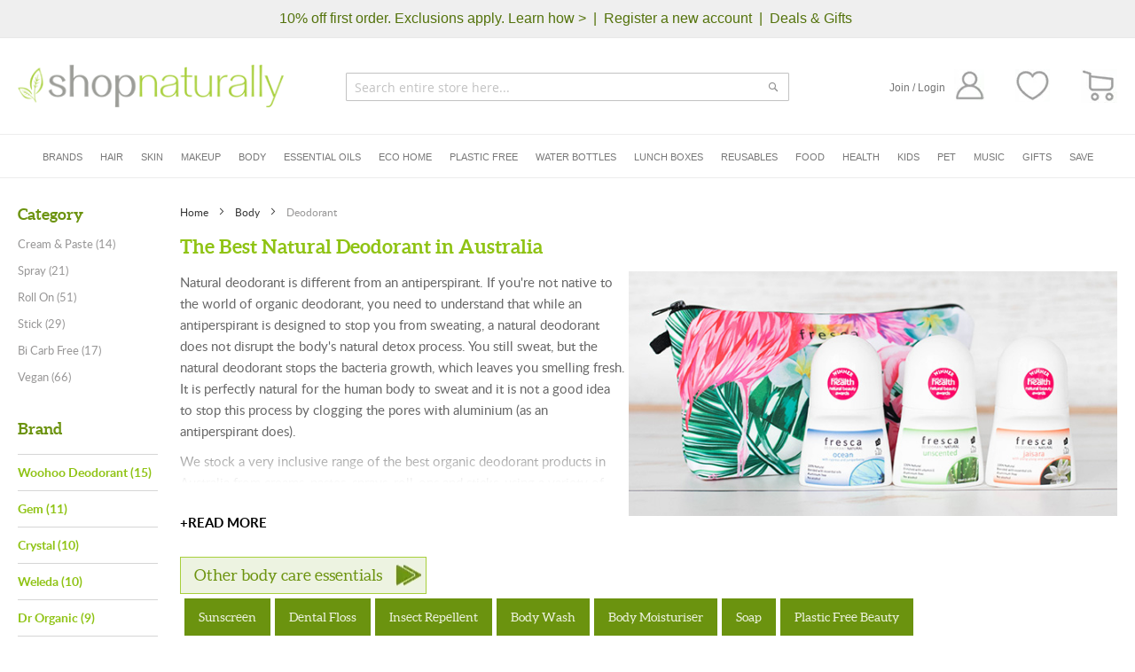

--- FILE ---
content_type: text/html; charset=UTF-8
request_url: https://www.shopnaturally.com.au/body/deodorants/?p=2
body_size: 67457
content:
<!doctype html>
<html lang="en">
    <head >
                <meta charset="utf-8"/>
<meta name="title" content="Natural &amp; Organic Deodorant Australia that really works   | Shop Naturally"/>
<meta name="description" content="Shop the best natural deodorant in Australia that really does work. We have hundreds of reviews from happy customers. Allow the body to sweat naturally without odour. Effective and hard-working choices with and without bi-carb soda."/>
<meta name="keywords" content="natural deodorants, natural deodorant, natural deodorants australia, natural deodorant australia, organic deodorant, organic deodorants, natural organic deodorants, natural organic deodorant, natural body deodorants, healthy natural deodorant, buy natural deodorant, natural body deodorant
"/>
<meta name="robots" content="NOINDEX,NOFOLLOW"/>
<meta name="viewport" content="width=device-width, initial-scale=1"/>
<meta name="format-detection" content="telephone=no"/>
<title>Natural &amp; Organic Deodorant Australia that really works   | Shop Naturally</title>
<link  rel="stylesheet" type="text/css"  media="all" href="https://www.shopnaturally.com.au/static/version1765248417/_cache/merged/cfa83e7438290db70c72580af06d739c.min.css" />
<link  rel="stylesheet" type="text/css"  media="screen and (min-width: 768px)" href="https://www.shopnaturally.com.au/static/version1765248417/frontend/Shopnaturally/sn_theme/en_AU/css/styles-l.min.css" />
















<link  href="https://www.shopnaturally.com.au/static/version1765248417/frontend/Shopnaturally/sn_theme/en_AU" />
<link  href="//fonts.googleapis.com/css?family=Noto+Sans" />
<link  rel="icon" type="image/x-icon" href="https://www.shopnaturally.com.au/media/favicon/stores/1/favicon.png" />
<link  rel="shortcut icon" type="image/x-icon" href="https://www.shopnaturally.com.au/media/favicon/stores/1/favicon.png" />
<link  rel="canonical" href="https://www.shopnaturally.com.au/body/deodorants/" />
<link rel="preload" src="https://maxcdn.bootstrapcdn.com/font-awesome/4.7.0/css/font-awesome.min.css" as="style" onload="this.onload=null;this.rel='stylesheet'" />
        <noscript><link rel="stylesheet" src="https://maxcdn.bootstrapcdn.com/font-awesome/4.7.0/css/font-awesome.min.css" /></noscript>
<meta name="viewport" content="width=device-width, initial-scale=1, minimum-scale=1, maximum-scale=1">


<style type="text/css">
.cms-home .page-title-wrapper{ display: none;}
.grand.totals.excl{display:none}
body.minicart_active .page-wrapper .page-header .minicart-wrapper.active .block-minicart #minicart-content-wrapper .block-content .minicart-items-wrapper ol#mini-cart li.item.product.product-item .product .product-item-details .product.options{font-size: 14px;
                                                color: #2d2d2d;
                                                font-weight: 300;
                                                font-family: "LatoLight";
                                                text-align: left;
                                                width: 100%;
                                                display: inline-block;}

body.minicart_active .page-wrapper .page-header .minicart-wrapper.active .block-minicart #minicart-content-wrapper .block-content .subtotal+.actions .primary .paypal.checkout{display: none;}
.stock.available, .stock.unavailable{text-transform: uppercase;}
</style>

<link rel="preconnect" src="https://cdn.icomoon.io">
<link rel="preconnect" src="https://www.gstatic.com">        <link rel='prev' href='https://www.shopnaturally.com.au/body/deodorants/?p=1' />
<link rel='next' href='https://www.shopnaturally.com.au/body/deodorants/?p=3' />
        

    
                            
    

    
    








            <meta property="og:type" content="og:product" />
        <meta property="og:title" content="Natural &amp; Organic Deodorant Australia that really works   | Shop Naturally" />
        <meta property="og:image" content="https://www.shopnaturally.com.au/media/category/cache/n/a/natural-organic-deodorant-australia.jpg" />
        <meta property="og:description" content="&lt;p data-pm-slice=&quot;1 1 []&quot;&gt;Natural deodorant is different from an antiperspirant. If you&#039;re not native to the world of organic deodorant, you need to understand that while an antiperspirant is designed to stop you from sweating, a natural deodorant does not disrupt the body&#039;s natural detox process. You still sweat, but the natural deodorant stops the bacteria growth, which leaves you smelling fresh. It is perfectly natural for the human body to sweat and it is not a good idea to stop this process by clogging the pores with aluminium (as an antiperspirant does).&lt;/p&gt;
&lt;p&gt;We stock a very inclusive range of the best organic deodorant products in Australia from creams, pastes, sprays, roll-ons and sticks, using a variety of different active ingredients and essential oils for fragrance. We don&#039;t allow synthetic fragrances in our deodorants, only natural ingredients.&lt;/p&gt;
&lt;h2&gt;What are the benefits of using a natural deodorant?&lt;/h2&gt;
&lt;ul&gt;
&lt;li&gt;
&lt;p&gt;The major benefit of choosing a natural deodorant over an antiperspirant is allowing your skin to breathe while wearing it. Harsh ingredients found in mainstream antiperspirants can irritate the skin, as can the artificial fragrances they use in them.&lt;/p&gt;
&lt;/li&gt;
&lt;li&gt;
&lt;p&gt;Sensitive skin and noses will benefit from the choice of an organic or natural deodorant over an aluminium based antiperspirant for the naturally derived scent vs the lab derived option.&lt;/p&gt;
&lt;/li&gt;
&lt;li&gt;
&lt;p&gt;Aluminium free deodorant made from natural and organic ingredients are particularly beneficial for sensitive skin, reducing the risk of irritation and discomfort. Be mindful of bi-carb soda in natural options too as sometimes natural ingredients can be a skin irritant as well.&lt;/p&gt;
&lt;/li&gt;
&lt;li&gt;
&lt;p&gt;Choosing natural ingredients and avoiding aluminium based deodorants can reduce the risk of adverse reactions from exposure to aluminium.&lt;/p&gt;
&lt;/li&gt;
&lt;/ul&gt;
&lt;h2&gt;Does natural deodorant control body odour?&lt;/h2&gt;
&lt;p&gt;To stay fresh, it&#039;s important to choose a product that provides odour protection. Body odour is caused by the bacteria on the skin after you sweat. Natural deodorant ingredients are chosen because they can control the bacteria, which is the source of the odour. It is not necessary to control sweating to control body odour, masking the smell with fragrance isn&#039;t the answer either. This is why unscented natural deodorant also works. Bacteria thrives, and creates unpleasant body odour, in moist and warm environments, which is exactly what armpits do. Natural deodorants work by targeting bacteria, not from stopping you from sweating or masking the scent with essential oils or artificial fragrance like mainstream antiperspirants do.&lt;/p&gt;
&lt;h2&gt;What&#039;s the best natural deodorant for sensitive skin?&lt;/h2&gt;
&lt;p&gt;Even organic deodorant can irritate sensitive skin. One of the original natural ingredients used in deodorant paste is bi-carb soda. You have probably used a little bowl of it in your fridge to absorb odour, and it works on the body too, but for some it is a skin irritant. Don&#039;t worry, there are plenty of ingredients that can be used in its place to do the job.&lt;/p&gt;
&lt;p&gt;If you do experience irritation or discomfort from natural ingredients, consider doing an armpit detox or using something like &lt;a href=&quot;https://www.shopnaturally.com.au/brands/weleda/skin-food/&quot;&gt;Weleda Skin Food&lt;/a&gt; to help heal angry skin.&lt;/p&gt;
&lt;h2&gt;How do you apply natural deodorant?&lt;/h2&gt;
&lt;p&gt;We have 4 sub-categories in our store dedicated to the different types of application available.&lt;/p&gt;
&lt;ul&gt;
&lt;li&gt;
&lt;p&gt;Natural Deodorant Paste - all ours are packed in a tin, so they&#039;re a great plastic free option and you can repurpose the tin, but they do require you to stick your fingers in them and under your pits. When making a transition to a natural product, not everyone likes to apply their product like this.&lt;/p&gt;
&lt;/li&gt;
&lt;li&gt;
&lt;p&gt;Natural Deodorant Spray - there&#039;s no aerosol here, look for options from Weleda, Noosa Basics and Crystal, all with various packaging, none of them completely plastic free.&lt;/p&gt;
&lt;/li&gt;
&lt;li&gt;
&lt;p&gt;Natural Deodorant Roll-on - this is the application method most people are familiar with and it makes for an easy transition from antiperspirants.&lt;/p&gt;
&lt;/li&gt;
&lt;li&gt;
&lt;p&gt;Natural Deodorant Stick - for the most part, these are a stick version of the pastes in a wind up or push up application. Due to the natural of the ingredients used, sometimes they require a little warmth to get them moving.&lt;/p&gt;
&lt;/li&gt;
&lt;/ul&gt;
&lt;h2&gt;Deodorant vs Antiperspirant - how do they work differently?&lt;/h2&gt;
&lt;p&gt;We only sell deodorant in our store. It works by controlling bacteria growth, which is what causes the odour on your skin. This can be done without using harsh ingredients or aluminium salts.&lt;/p&gt;
&lt;p&gt;Antiperspirant formulas stop you from sweating by blocking your sweat glands. Sweating is a natural path to detox your body.&lt;/p&gt;
&lt;h2&gt;How to choose the best natural deodorant for you&lt;/h2&gt;
&lt;ol&gt;
&lt;li&gt;
&lt;p&gt;How do you want to apply your deodorant? You can choose from paste, spray, roll-on and stick&lt;/p&gt;
&lt;/li&gt;
&lt;li&gt;
&lt;p&gt;Do you want your deodorant scented? Everything in our store is scented only using natural ingredients, but we do have some unscented options in store. Your natural deodorant does not need added fragrance to work.&lt;/p&gt;
&lt;/li&gt;
&lt;li&gt;
&lt;p&gt;Do you have sensitive skin? If you do, jump to our &#039;&lt;a href=&quot;https://www.shopnaturally.com.au/body/deodorants/bi-carb-free/&quot;&gt;bi-carb free deodorant&lt;/a&gt;&#039; category.&lt;/p&gt;
&lt;/li&gt;
&lt;li&gt;
&lt;p&gt;Do you have any ethical considerations? We have certified vegan options, cruelty free options, plastic free options using eco-friendly packaging.&lt;/p&gt;
&lt;/li&gt;
&lt;/ol&gt;
&lt;h2&gt;&lt;strong&gt;What ingredients are used in natural deodorant to make them work?&lt;/strong&gt;&lt;/h2&gt;
&lt;p&gt;Natural and organic deodorants are formulated using a wide variety of popular ingredients that stop bacteria growth, absorb moisture and add pleasant fragrance. Here&#039;s some of the more common ingredients and what they do in the formula. What is the best natural deodorant for you? The one that doesn&#039;t irritate your skin.&lt;/p&gt;
&lt;h3&gt;&lt;strong&gt;Baking Soda, Sodium Bicarbonate, Bicarb Soda&lt;/strong&gt;&lt;/h3&gt;
&lt;p&gt;Bicarb soda is great at absorbing smell not only under your armpits but all around the house. It can be a skin irritant for those with sensitive skin and should be avoided if you have a reaction. Don&#039;t worry, there&#039;s plenty of options that don&#039;t use it.&lt;/p&gt;
&lt;h3&gt;&lt;strong&gt;Essential oils&lt;/strong&gt;&lt;/h3&gt;
&lt;p&gt;&lt;a href=&quot;https://www.shopnaturally.com.au/essential-oils/&quot; target=&quot;_blank&quot; rel=&quot;noopener noreferrer&quot;&gt;The role of essential oils&lt;/a&gt; is not to stop the smell or to stop bacteria growth, it&#039;s just to add scent to make you smell nice. While natural essential oils can mask odour a little, a fragrance free organic deodorant works just as well as a scented one, keeping you smelling fresh. There are lots of options in store with a unisex scent or more floral tones and earthy tones at the other end of the spectrum.&lt;/p&gt;
&lt;h3&gt;&lt;strong&gt;Mineral Salts, Potassium Alum&lt;/strong&gt;&lt;/h3&gt;
&lt;p&gt;One of the best value deodorants in store is a natural deodorant stick made from mineral salts. It stops odour causing bacteria in its tracks while still allowing your sweat glands to do what they need to do, sweat. Available in a solid block or as an ingredient in a lot of other formulas.&lt;/p&gt;
&lt;h3&gt;&lt;strong&gt;Kaolin clay, tapioca starch, arrowroot or corn starch&lt;/strong&gt;&lt;/h3&gt;
&lt;p&gt;There&#039;s usually an ingredient in most deodorant pastes or sticks to absorb moisture and stop the wetness under your pits. The most common ones are kaolin clay, tapioca starch, arrowroot and corn starch.&lt;/p&gt;
&lt;h3&gt;&lt;strong&gt;Magnesium hydroxide&lt;/strong&gt;&lt;/h3&gt;
&lt;p&gt;Both magnesium hydroxide and charcoal powder are often used together in bicarb free deodorant formulas. They perform a similar role without the skin irritation, making them perfect for sensitive skin.&lt;/p&gt;
&lt;h3&gt;&lt;strong&gt;Coconut Oil &amp; Shea Butter&lt;/strong&gt;&lt;/h3&gt;
&lt;p&gt;Shea butter is an incredible skin moisturiser and is one of the natural ingredients used to keep your skin soft, as is coconut oil. There is plenty of information online about coconut oil being used on its own to reduce odour, but it really doesn&#039;t work on its own. It&#039;s in the formulations to moisturise the skin and also because it melts at around 25ºC and makes it easier to apply to the skin because it melts a little to your body temperature.&lt;/p&gt;
&lt;h3&gt;&lt;strong&gt;Probiotics&lt;/strong&gt;&lt;/h3&gt;
&lt;p&gt;Probiotics are good bacteria, like what you find in yoghurt. The idea of using probiotics in deodorant is that the good bacteria crowds out the bad bacteria that smells. It&#039;s not commonly used but it&#039;s extremely effective and we are working with some local brands who have some products on the testing benches right now. Watch this space.&lt;/p&gt;
&lt;h2&gt;Making the switch to natural deodorant?&lt;/h2&gt;
&lt;p&gt;It&#039;s common for people to switch from antiperspirant to natural deodorant and give up quickly. We recommend making the switch in cooler weather and allowing a couple of weeks for your body to adjust. An armpit detox (we sell them) will also prep your skin for the transition.&lt;/p&gt;" />
        <meta property="og:url" content="https://www.shopnaturally.com.au/body/deodorants/" />
        
            <meta name="twitter:card" content="summary" />
        <meta name="twitter:site" content="" />
        <meta name="twitter:title" content="Natural &amp; Organic Deodorant Australia that really works   | Shop Naturally" />
                    <meta name="twitter:description" content="&lt;p data-pm-slice=&quot;1 1 []&quot;&gt;Natural deodorant is different from an antiperspirant. If you&#039;re not native to the world of organic deodorant, you need to understand that while an antiperspirant is designed to stop you from sweating, a natural deodorant does not disrupt the body&#039;s natural detox process. You still sweat, but the natural deodorant stops the bacteria growth, which leaves you smelling fresh. It is perfectly natural for the human body to sweat and it is not a good idea to stop this process by clogging the pores with aluminium (as an antiperspirant does).&lt;/p&gt;
&lt;p&gt;We stock a very inclusive range of the best organic deodorant products in Australia from creams, pastes, sprays, roll-ons and sticks, using a variety of different active ingredients and essential oils for fragrance. We don&#039;t allow synthetic fragrances in our deodorants, only natural ingredients.&lt;/p&gt;
&lt;h2&gt;What are the benefits of using a natural deodorant?&lt;/h2&gt;
&lt;ul&gt;
&lt;li&gt;
&lt;p&gt;The major benefit of choosing a natural deodorant over an antiperspirant is allowing your skin to breathe while wearing it. Harsh ingredients found in mainstream antiperspirants can irritate the skin, as can the artificial fragrances they use in them.&lt;/p&gt;
&lt;/li&gt;
&lt;li&gt;
&lt;p&gt;Sensitive skin and noses will benefit from the choice of an organic or natural deodorant over an aluminium based antiperspirant for the naturally derived scent vs the lab derived option.&lt;/p&gt;
&lt;/li&gt;
&lt;li&gt;
&lt;p&gt;Aluminium free deodorant made from natural and organic ingredients are particularly beneficial for sensitive skin, reducing the risk of irritation and discomfort. Be mindful of bi-carb soda in natural options too as sometimes natural ingredients can be a skin irritant as well.&lt;/p&gt;
&lt;/li&gt;
&lt;li&gt;
&lt;p&gt;Choosing natural ingredients and avoiding aluminium based deodorants can reduce the risk of adverse reactions from exposure to aluminium.&lt;/p&gt;
&lt;/li&gt;
&lt;/ul&gt;
&lt;h2&gt;Does natural deodorant control body odour?&lt;/h2&gt;
&lt;p&gt;To stay fresh, it&#039;s important to choose a product that provides odour protection. Body odour is caused by the bacteria on the skin after you sweat. Natural deodorant ingredients are chosen because they can control the bacteria, which is the source of the odour. It is not necessary to control sweating to control body odour, masking the smell with fragrance isn&#039;t the answer either. This is why unscented natural deodorant also works. Bacteria thrives, and creates unpleasant body odour, in moist and warm environments, which is exactly what armpits do. Natural deodorants work by targeting bacteria, not from stopping you from sweating or masking the scent with essential oils or artificial fragrance like mainstream antiperspirants do.&lt;/p&gt;
&lt;h2&gt;What&#039;s the best natural deodorant for sensitive skin?&lt;/h2&gt;
&lt;p&gt;Even organic deodorant can irritate sensitive skin. One of the original natural ingredients used in deodorant paste is bi-carb soda. You have probably used a little bowl of it in your fridge to absorb odour, and it works on the body too, but for some it is a skin irritant. Don&#039;t worry, there are plenty of ingredients that can be used in its place to do the job.&lt;/p&gt;
&lt;p&gt;If you do experience irritation or discomfort from natural ingredients, consider doing an armpit detox or using something like &lt;a href=&quot;https://www.shopnaturally.com.au/brands/weleda/skin-food/&quot;&gt;Weleda Skin Food&lt;/a&gt; to help heal angry skin.&lt;/p&gt;
&lt;h2&gt;How do you apply natural deodorant?&lt;/h2&gt;
&lt;p&gt;We have 4 sub-categories in our store dedicated to the different types of application available.&lt;/p&gt;
&lt;ul&gt;
&lt;li&gt;
&lt;p&gt;Natural Deodorant Paste - all ours are packed in a tin, so they&#039;re a great plastic free option and you can repurpose the tin, but they do require you to stick your fingers in them and under your pits. When making a transition to a natural product, not everyone likes to apply their product like this.&lt;/p&gt;
&lt;/li&gt;
&lt;li&gt;
&lt;p&gt;Natural Deodorant Spray - there&#039;s no aerosol here, look for options from Weleda, Noosa Basics and Crystal, all with various packaging, none of them completely plastic free.&lt;/p&gt;
&lt;/li&gt;
&lt;li&gt;
&lt;p&gt;Natural Deodorant Roll-on - this is the application method most people are familiar with and it makes for an easy transition from antiperspirants.&lt;/p&gt;
&lt;/li&gt;
&lt;li&gt;
&lt;p&gt;Natural Deodorant Stick - for the most part, these are a stick version of the pastes in a wind up or push up application. Due to the natural of the ingredients used, sometimes they require a little warmth to get them moving.&lt;/p&gt;
&lt;/li&gt;
&lt;/ul&gt;
&lt;h2&gt;Deodorant vs Antiperspirant - how do they work differently?&lt;/h2&gt;
&lt;p&gt;We only sell deodorant in our store. It works by controlling bacteria growth, which is what causes the odour on your skin. This can be done without using harsh ingredients or aluminium salts.&lt;/p&gt;
&lt;p&gt;Antiperspirant formulas stop you from sweating by blocking your sweat glands. Sweating is a natural path to detox your body.&lt;/p&gt;
&lt;h2&gt;How to choose the best natural deodorant for you&lt;/h2&gt;
&lt;ol&gt;
&lt;li&gt;
&lt;p&gt;How do you want to apply your deodorant? You can choose from paste, spray, roll-on and stick&lt;/p&gt;
&lt;/li&gt;
&lt;li&gt;
&lt;p&gt;Do you want your deodorant scented? Everything in our store is scented only using natural ingredients, but we do have some unscented options in store. Your natural deodorant does not need added fragrance to work.&lt;/p&gt;
&lt;/li&gt;
&lt;li&gt;
&lt;p&gt;Do you have sensitive skin? If you do, jump to our &#039;&lt;a href=&quot;https://www.shopnaturally.com.au/body/deodorants/bi-carb-free/&quot;&gt;bi-carb free deodorant&lt;/a&gt;&#039; category.&lt;/p&gt;
&lt;/li&gt;
&lt;li&gt;
&lt;p&gt;Do you have any ethical considerations? We have certified vegan options, cruelty free options, plastic free options using eco-friendly packaging.&lt;/p&gt;
&lt;/li&gt;
&lt;/ol&gt;
&lt;h2&gt;&lt;strong&gt;What ingredients are used in natural deodorant to make them work?&lt;/strong&gt;&lt;/h2&gt;
&lt;p&gt;Natural and organic deodorants are formulated using a wide variety of popular ingredients that stop bacteria growth, absorb moisture and add pleasant fragrance. Here&#039;s some of the more common ingredients and what they do in the formula. What is the best natural deodorant for you? The one that doesn&#039;t irritate your skin.&lt;/p&gt;
&lt;h3&gt;&lt;strong&gt;Baking Soda, Sodium Bicarbonate, Bicarb Soda&lt;/strong&gt;&lt;/h3&gt;
&lt;p&gt;Bicarb soda is great at absorbing smell not only under your armpits but all around the house. It can be a skin irritant for those with sensitive skin and should be avoided if you have a reaction. Don&#039;t worry, there&#039;s plenty of options that don&#039;t use it.&lt;/p&gt;
&lt;h3&gt;&lt;strong&gt;Essential oils&lt;/strong&gt;&lt;/h3&gt;
&lt;p&gt;&lt;a href=&quot;https://www.shopnaturally.com.au/essential-oils/&quot; target=&quot;_blank&quot; rel=&quot;noopener noreferrer&quot;&gt;The role of essential oils&lt;/a&gt; is not to stop the smell or to stop bacteria growth, it&#039;s just to add scent to make you smell nice. While natural essential oils can mask odour a little, a fragrance free organic deodorant works just as well as a scented one, keeping you smelling fresh. There are lots of options in store with a unisex scent or more floral tones and earthy tones at the other end of the spectrum.&lt;/p&gt;
&lt;h3&gt;&lt;strong&gt;Mineral Salts, Potassium Alum&lt;/strong&gt;&lt;/h3&gt;
&lt;p&gt;One of the best value deodorants in store is a natural deodorant stick made from mineral salts. It stops odour causing bacteria in its tracks while still allowing your sweat glands to do what they need to do, sweat. Available in a solid block or as an ingredient in a lot of other formulas.&lt;/p&gt;
&lt;h3&gt;&lt;strong&gt;Kaolin clay, tapioca starch, arrowroot or corn starch&lt;/strong&gt;&lt;/h3&gt;
&lt;p&gt;There&#039;s usually an ingredient in most deodorant pastes or sticks to absorb moisture and stop the wetness under your pits. The most common ones are kaolin clay, tapioca starch, arrowroot and corn starch.&lt;/p&gt;
&lt;h3&gt;&lt;strong&gt;Magnesium hydroxide&lt;/strong&gt;&lt;/h3&gt;
&lt;p&gt;Both magnesium hydroxide and charcoal powder are often used together in bicarb free deodorant formulas. They perform a similar role without the skin irritation, making them perfect for sensitive skin.&lt;/p&gt;
&lt;h3&gt;&lt;strong&gt;Coconut Oil &amp; Shea Butter&lt;/strong&gt;&lt;/h3&gt;
&lt;p&gt;Shea butter is an incredible skin moisturiser and is one of the natural ingredients used to keep your skin soft, as is coconut oil. There is plenty of information online about coconut oil being used on its own to reduce odour, but it really doesn&#039;t work on its own. It&#039;s in the formulations to moisturise the skin and also because it melts at around 25ºC and makes it easier to apply to the skin because it melts a little to your body temperature.&lt;/p&gt;
&lt;h3&gt;&lt;strong&gt;Probiotics&lt;/strong&gt;&lt;/h3&gt;
&lt;p&gt;Probiotics are good bacteria, like what you find in yoghurt. The idea of using probiotics in deodorant is that the good bacteria crowds out the bad bacteria that smells. It&#039;s not commonly used but it&#039;s extremely effective and we are working with some local brands who have some products on the testing benches right now. Watch this space.&lt;/p&gt;
&lt;h2&gt;Making the switch to natural deodorant?&lt;/h2&gt;
&lt;p&gt;It&#039;s common for people to switch from antiperspirant to natural deodorant and give up quickly. We recommend making the switch in cooler weather and allowing a couple of weeks for your body to adjust. An armpit detox (we sell them) will also prep your skin for the transition.&lt;/p&gt;" />
                    <meta name="twitter:image" content="https://www.shopnaturally.com.au/media/category/cache/n/a/natural-organic-deodorant-australia.jpg" />

                </head>
    <body data-container="body"
          data-mage-init='{"loaderAjax": {}, "loader": { "icon": "https://www.shopnaturally.com.au/static/version1765248417/frontend/Shopnaturally/sn_theme/en_AU/images/loader-2.gif"}}'
        id="html-body" class="page-with-filter page-products categorypath-body-deodorants category-deodorants page-layout-2columns-left catalog-category-view page-layout-category-full-width">
        <noscript>
  <iframe src="https://www.googletagmanager.com/ns.html?id=GTM-K877X9T"
    height="0" width="0" style="display:none;visibility:hidden"
    loading="lazy"> <!-- Load the noscript part asynchronously -->
  </iframe>
</noscript>




<div class="cookie-status-message" id="cookie-status">
    The store will not work correctly in the case when cookies are disabled.</div>




    <noscript>
        <div class="message global noscript">
            <div class="content">
                <p>
                    <strong>JavaScript seems to be disabled in your browser.</strong>
                    <span>
                        For the best experience on our site, be sure to turn on Javascript in your browser.                    </span>
                </p>
            </div>
        </div>
    </noscript>




<div class="page-wrapper"><header class="page-header"><div class="panel wrapper"><div class="panel header"><a class="action skip contentarea"
   href="#contentarea">
    <span>
        Skip to Content    </span>
</a>
<div class="header_links_left">
<div data-content-type="html" data-appearance="default" data-element="main" data-decoded="true"><a href="https://www.shopnaturally.com.au/eco-rewards"><strong>10% off first order. Exclusions apply. Learn how ></strong></a>  <strong> |  <a href="https://www.shopnaturally.com.au/customer/account/create/">Register a new account</a>  |  <a href="https://www.shopnaturally.com.au/deals-gifts">Deals & Gifts</a></strong>  </div></div>

<div class="header_links_left mobile">
    </div>



<style type="text/css">

.panel.header .header_links_left.mobile{
    display: none;
}

.page-header .header.content {
    margin: 30px 20px 30px;
}

.page-header .header.content .logo{
    margin: 0px;
}

.panel.header .header_links_left{
    width: 100%;
    display: inline-block;
    text-align: center;
}

.panel.header .header_links_left a, .header_links_left strong{
    font-size: 16px;
    line-height: 22px;
    color: #54730C;
    font-weight: 400;
    text-align: center;
}

.page-header .header.content .block-search, .page-header .amsearch-wrapper-block{
    position: absolute;
    margin: 0px auto;
    left: 0;
    right: 0;
    max-width: 500px;
    width: 100%;
    top: 9px;
}

.header.content ul.header.links{
    display: inline-block;
    float: right;
    margin: 5px 0px 0px;
}

.header.content ul.header.links >li{
    margin: 0px;
    padding: 0px;
    display: none;
}

.header.content ul.header.links >li.link.authorization-link, .header.content ul.header.links >li.link.wishlist{
    display: inline-block;
    float: right;
}

.header.content ul.header.links >li.link.wishlist{
    margin-left: 35px;
}

.header.content ul.header.links >li.link.authorization-link >a{
    display: inline-block;
    font-size: 12px;
    line-height: 22px;
    color: #757575;
    font-weight: 400;
}

.header.content ul.header.links >li.link.wishlist >a{
    font-size: 0px;
}

.header.content .minicart-wrapper .action.showcart >span.text.minicart-text{
    display: none;
}

.header.content .minicart-wrapper{
    margin-left: 35px;
    margin-top: 5px;
}

.header.content .minicart-wrapper .action.showcart .counter.qty{
    height: 31px !important;
    line-height: 31px !important;
    width: 31px;
    border-radius: 50%;
    background: #a8cf3b;
    margin: 0px;
    font-size: 16px;
    color: #ffffff;
    font-weight: 400;
    text-align: center;
    vertical-align: middle;
}

.header.content .block.block-search.smile_search .search-autocomplete .smile-elasticsuite-autocomplete-result .autocomplete-list dd.product_list .product.details.product-item-details .product-item-name{
    line-height: normal;
}

.header.content .block.block-search.smile_search.no_result{
    height: auto;
}

.header.content .block.block-search.smile_search .search-autocomplete .smile-elasticsuite-autocomplete-result .autocomplete-list dd.product_list:nth-child(n+6) {
    display: none;
}

.header.content .block.block-search.smile_search .search-autocomplete .smile-elasticsuite-autocomplete-result{
    word-wrap: break-word;
    word-break: break-all;
}

.header.content .block.block-search.smile_search .search-autocomplete .smile-elasticsuite-autocomplete-result dl.term dd .qs-option-name{
    width: 80%;
}

@media screen and (max-width: 1440px) {
    .header.content .block.block-search.smile_search .search-autocomplete .smile-elasticsuite-autocomplete-result{
        grid-template-columns: 200px 1fr;
    }
}

@media screen and (max-width: 1300px) {

    .header.content .block.block-search.smile_search .container_search{
        padding: 70px 30px 0;
        max-width: inherit;
    }

}


@media screen and (max-width: 1200px) {
    .header.content ul.header.links >li.link.wishlist, .header.content .minicart-wrapper{
        margin-left: 15px;
    }
}

@media screen and (max-width: 1160px) {
    .page-header .header.content .block-search, .page-header .amsearch-wrapper-block{
        max-width: 400px;
    }
    .header.content .search_field{
        max-width: 400px;
    }

    .header.content .block.block-search.smile_search .search-autocomplete .smile-elasticsuite-autocomplete-result .autocomplete-list dd.product_list .product.details.product-item-details .stock_price_block .price-box .price-label{
        font-size: 0px;
    }

    .header.content .block.block-search.smile_search .search-autocomplete .smile-elasticsuite-autocomplete-result {
        grid-template-columns: 200px 1fr;
        padding: 60px 0px;
        grid-gap: 35px 35px;
    }

    .header.content .block.block-search.smile_search .search-autocomplete .smile-elasticsuite-autocomplete-result .autocomplete-list .autocomplete-list-title{
        font-size: 18px;
    }
}


@media screen and (max-width: 1090px) {
    .header.content .block.block-search.smile_search .search-autocomplete .smile-elasticsuite-autocomplete-result .autocomplete-list dd.product_list{
        width: calc((100% - 60px)/4);
        margin: 0 15px 20px 0;
    }

    .header.content .block.block-search.smile_search .search-autocomplete .smile-elasticsuite-autocomplete-result .autocomplete-list dd.product_list .product.details.product-item-details{
        margin: 0px;
    }
}

@media screen and (max-width: 1050px) {
    .page-header .header.content .block-search, .page-header .amsearch-wrapper-block{
        max-width: 300px;
    }
    .header.content .search_field{
        max-width: 300px;
    }
}


@media screen and (max-width: 991px) {

    .header.content .block.block-search.smile_search .search-autocomplete{
        margin-top: 0px;
    }

    .header.content .block.block-search.smile_search .block.block-content form#minisearch-form-top-search .field.search .control input{
        position: inherit;
    }

    .header.content .block.block-search.smile_search .block.block-content form#minisearch-form-top-search .field.search .label{
        display: none;
    }

    .page-header .header.content .logo{
        margin: 0px 0px 0px 40px;
    }

    .page-header .header.content{
        padding: 0px 0px 55px;
    }

    .page-header .header.content .block-search, .page-header .amsearch-wrapper-block{
        top: 70px;
        padding: 0px;
    }

    .header.content .search_field{
        top: 70px;
        padding: 0px;
    }

    .page-header .panel.wrapper{
        background: #efefef;
        display: block;
    }

    .panel.header .header_links_left{
        display: none;
    }

    .panel.header .header_links_left.mobile{
        display: block;
    }

    .block.block-search .block.block-content #search_mini_form .field.search input{
        margin-bottom: 0px;
        margin-top: 0px;
        position: absolute;
        left: inherit;
        right: inherit;
        bottom: 5px;
        z-index: 0;
    }

    .block-search .label:before{
        z-index: 111111111;
        position: relative;
    }

}

@media screen and (max-width: 970px) {

    .header.content .block.block-search.smile_search .search-autocomplete .smile-elasticsuite-autocomplete-result{
        padding: 60px 0px;
        grid-gap: inherit;
        display: flex;
        flex-flow: row wrap;
    }

    .header.content .block.block-search.smile_search .search-autocomplete .smile-elasticsuite-autocomplete-result dl.term{
        order: 0;
        width: 48%;
        display: inline-block;
        margin-right: 4%;
    }

    .header.content .block.block-search.smile_search .search-autocomplete .smile-elasticsuite-autocomplete-result dl.product{
        order: 2;
        width: 100%;
        display: inline-block;
    }

    .header.content .block.block-search.smile_search .search-autocomplete .smile-elasticsuite-autocomplete-result dl.category{
        order: 1;
        display: inline-block;
        width: 48%;
    }

    .header.content .block.block-search.smile_search .search-autocomplete .smile-elasticsuite-autocomplete-result .view_all_result{
        order: 3;
        width: 100%;
        display: inline-block;
    }

    .header.content .block.block-search.smile_search{
        overflow-y: scroll;
        scroll-behavior: auto;
        height: 90%;
    }

}

@media screen and (max-width: 768px) {

    .header.content .block.block-search.smile_search .search-autocomplete.no_result .smile-elasticsuite-autocomplete-result{
        padding: 35px 0px;
    }

    .page-header .header.content .block-search, .page-header .amsearch-wrapper-block {
        max-width: 100%;
    }
    .header.content .search_field{
        max-width: 100%;
    }
}

@media screen and (max-width: 767px) {
    .header.content .logo {
        left: 45px;
    }

    .page-header .amsearch-wrapper-block:before{
        display: none;
    }

    .header.content ul.header.links{
        padding: 0px;
    }

    .block-collapsible-nav{
        top: 0px;
    }

}

@media screen and (max-width: 640px) {

    .header.content .block.block-search.smile_search .search-autocomplete .smile-elasticsuite-autocomplete-result .autocomplete-list dd.product_list{
        width: calc((100% - 30px)/2);
        margin: 0 30px 20px 0;
    }


    .header.content .block.block-search.smile_search .search-autocomplete .smile-elasticsuite-autocomplete-result .autocomplete-list dd.product_list:nth-child(2n+3){
        margin: 0px 0px 20px;
    }
}

@media screen and (max-width: 575px) {
    .header.content ul.header.links>li.link.wishlist{
        display: none;
    }

    .header.content .minicart-wrapper{
        position: inherit;
        right: inherit;
    }

    .page-header .header.content .block-search, .page-header .amsearch-wrapper-block, .header.content .search_field{
        top: 56px;
    }

    

    .header.content ul.header.links>li.link.authorization-link>a{
        font-size: 0px;
    }

    .page-header .header.content{
        padding: 0px 0px 45px;
    }

    .page-header .header.content .logo{
        display: inline-block;
        vertical-align: middle;
        margin: 7px 0px 0px 40px;
        position: inherit;
        left: inherit;
    }

    .header.content .nav-toggle{
        top: 4px;
    }

    .page-header .header.panel{
        padding: 10px 25px;
    }

    .panel.header .header_links_left a, .header_links_left strong{
        font-size: 12px;
        color: #54730C;
        font-weight: 400;
    }

}

@media screen and (max-width: 480px) {
    .page-header .header.content{
        margin: 10px 10px 10px;
    }

    .header.content .minicart-wrapper .action.showcart .counter.qty{
        position: absolute;
        right: -1px;
        top: -4px;
        width: 23px;
        height: 23px !important;
        line-height: 23px !important;
        font-size: 11px;
    }

    .header.content .block.block-search.smile_search .block.block-content form#minisearch-form-top-search .field.search{
        width: calc(100% - 50px);
    }

    .header.content .block.block-search.smile_search .block.block-content form#minisearch-form-top-search .actions{
        width: 50px;
    }

    .header.content .block.block-search.smile_search .block.block-content form#minisearch-form-top-search .actions button{
        font-size: 0px;
        background-position: center;
    }

    .header.content .block.block-search.smile_search .container_search{
        padding: 70px 15px 0;
    }

    .header.content .block.block-search.smile_search .block.block-content .close-search{
        width: 16px;
    }

    .header.content .block.block-search.smile_search .block.block-content form#minisearch-form-top-search .field.search .control input{
        font-size: 14px;
    }
}

@media screen and (max-width: 480px) {
    .page-header .header.content .logo{
        position: absolute;
        top: 7px;
    }
}

@media screen and (max-width: 320px) {
    .header.content .block.block-search.smile_search .search-autocomplete .smile-elasticsuite-autocomplete-result{
        padding: 20px 0px;
    }

    .header.content .block.block-search.smile_search .search-autocomplete .smile-elasticsuite-autocomplete-result dl.term{
        margin: 0px;
        width: 100%;
    }

    .header.content .block.block-search.smile_search .search-autocomplete .smile-elasticsuite-autocomplete-result dl.category{
        width: 100%;
    }
}

</style></div></div><div class="header content"><span data-action="toggle-nav" class="action nav-toggle"><span>Toggle Nav</span></span>
<a
    class="logo"
    href="https://www.shopnaturally.com.au/"
    title="Shop&#x20;Naturally"
    aria-label="store logo">
    <img src="https://www.shopnaturally.com.au/static/version1765248417/frontend/Shopnaturally/sn_theme/en_AU/images/logo_resize.png"
         title="Shop&#x20;Naturally"
         alt="Shop&#x20;Naturally"
            width="300"            height="48"    />
</a>

<div data-block="minicart" class="minicart-wrapper">
    <a class="action showcart" href="https://www.shopnaturally.com.au/checkout/cart/"
       data-bind="scope: 'minicart_content'" aria-label="CART">
        <span class="text minicart-text">CART</span>
        <span class="counter qty empty"
              data-bind="css: { empty: !!getCartParam('summary_count') == false && !isLoading() },
               blockLoader: isLoading">
            <span class="counter-number">
                <!-- ko if: getCartParam('summary_count') -->
                <!-- ko text: getCartParam('summary_count').toLocaleString(window.LOCALE) --><!-- /ko -->
                <!-- /ko -->
            </span>
            <span class="counter-label">
            <!-- ko if: getCartParam('summary_count') -->
                <!-- ko text: getCartParam('summary_count').toLocaleString(window.LOCALE) --><!-- /ko -->
                <!-- ko i18n: 'items' --><!-- /ko -->
            <!-- /ko -->
            </span>
        </span>
    </a>
            <div class="block block-minicart"
             data-role="dropdownDialog"
             data-mage-init='{"dropdownDialog":{
                "appendTo":"[data-block=minicart]",
                "triggerTarget":".showcart",
                "timeout": "2000",
                "closeOnMouseLeave": false,
                "closeOnEscape": false,
                "closeOnClickOutside": false,
                "triggerClass":"active",
                "parentClass":"active",
                "buttons":[]}}'>
            <div id="minicart-content-wrapper" data-bind="scope: 'minicart_content'">
                <!-- ko template: getTemplate() --><!-- /ko -->
            </div>
                    </div>
            
</div>
<ul class="header links"><li><a href="https://www.shopnaturally.com.au/customer/account/" id="id2KWlJ6JV" >My Account</a></li><li class="link wishlist" data-bind="scope: 'wishlist'">
    <a href="https://www.shopnaturally.com.au/wishlist/">My Wish List        <!-- ko if: wishlist().counter -->
        <span data-bind="text: wishlist().counter" class="counter qty"></span>
        <!-- /ko -->
    </a>
</li>


<li class="link authorization-link" data-label="or">
    <a href="https://www.shopnaturally.com.au/customer/account/login/referer/aHR0cHM6Ly93d3cuc2hvcG5hdHVyYWxseS5jb20uYXUvYm9keS9kZW9kb3JhbnRzLz9wPTI%2C/"        >Join / Login</a>
</li>

    <li class="greet welcome" data-bind="scope: 'customer'">
        <!-- ko if: customer().fullname  -->
        <span class="logged-in"
              data-bind="text: new String('Welcome, %1!').replace('%1', customer().fullname)">
        </span>
        <!-- /ko -->
        <!-- ko ifnot: customer().fullname  -->
        <span class="not-logged-in"
              data-bind="html: 'Default&#x20;welcome&#x20;msg&#x21;'"></span>
                <!-- /ko -->
    </li>
    
<li><a href="https://www.shopnaturally.com.au/customer/account/create/" id="idCYZWCSTf" >Create an Account</a></li><li class="nav item"><a href="https://www.shopnaturally.com.au/contact/">My Contact</a></li></ul>

<div class="search_field">
    <div class="control">
        <input type="text" class="customer_search" id="customer_search" placeholder="Search entire store here..." />
        <div class="action_search"></div>
    </div>
</div>


<div class="block block-search smile_search" style="display:none;">
    <div class="block block-title">
        <strong>Search</strong>
    </div>

    <div class="container_search">
        <div class="block block-content">
            <button class="close-search" aria-label="Close Search" title="Close Search"></button>
            <form
                id="minisearch-form-top-search"
                class="form minisearch"
                action="https://www.shopnaturally.com.au/catalogsearch/result/"
                method="get"
            >
                <div class="field search">
                    <label class="label" for="minisearch-input-top-search" data-role="minisearch-label">
                        <span>Search</span>
                    </label>

                    <div class="control">
                        <input
                            id="minisearch-input-top-search"
                            type="text"
                            name="q"
                            value=""
                            placeholder="Search entire store here..."
                            class="input-text"
                            maxlength="128"
                            role="combobox"
                            aria-haspopup="false"
                            aria-autocomplete="both"
                            aria-expanded="false"
                            autocomplete="off"
                            data-block="autocomplete-form"
                            data-mage-init="&#x7B;&quot;quickSearch&quot;&#x3A;&#x7B;&quot;formSelector&quot;&#x3A;&quot;&#x23;minisearch-form-top-search&quot;,&quot;url&quot;&#x3A;&quot;https&#x3A;&#x5C;&#x2F;&#x5C;&#x2F;www.shopnaturally.com.au&#x5C;&#x2F;search&#x5C;&#x2F;ajax&#x5C;&#x2F;suggest&#x5C;&#x2F;&quot;,&quot;destinationSelector&quot;&#x3A;&quot;&#x23;minisearch-autocomplete-top-search&quot;,&quot;templates&quot;&#x3A;&#x7B;&quot;term&quot;&#x3A;&#x7B;&quot;title&quot;&#x3A;&quot;Search&#x20;terms&quot;,&quot;template&quot;&#x3A;&quot;Smile_ElasticsuiteCore&#x5C;&#x2F;autocomplete&#x5C;&#x2F;term&quot;&#x7D;,&quot;product&quot;&#x3A;&#x7B;&quot;title&quot;&#x3A;&quot;Products&quot;,&quot;template&quot;&#x3A;&quot;Smile_ElasticsuiteCatalog&#x5C;&#x2F;autocomplete&#x5C;&#x2F;product&quot;&#x7D;,&quot;category&quot;&#x3A;&#x7B;&quot;title&quot;&#x3A;&quot;Categories&quot;,&quot;template&quot;&#x3A;&quot;Smile_ElasticsuiteCatalog&#x5C;&#x2F;autocomplete&#x5C;&#x2F;category&quot;&#x7D;,&quot;product_attribute&quot;&#x3A;&#x7B;&quot;title&quot;&#x3A;&quot;Attributes&quot;,&quot;template&quot;&#x3A;&quot;Smile_ElasticsuiteCatalog&#x5C;&#x2F;autocomplete&#x5C;&#x2F;product-attribute&quot;,&quot;titleRenderer&quot;&#x3A;&quot;Smile_ElasticsuiteCatalog&#x5C;&#x2F;js&#x5C;&#x2F;autocomplete&#x5C;&#x2F;product-attribute&quot;&#x7D;&#x7D;,&quot;priceFormat&quot;&#x3A;&#x7B;&quot;pattern&quot;&#x3A;&quot;&#x24;&#x25;s&quot;,&quot;precision&quot;&#x3A;2,&quot;requiredPrecision&quot;&#x3A;2,&quot;decimalSymbol&quot;&#x3A;&quot;.&quot;,&quot;groupSymbol&quot;&#x3A;&quot;,&quot;,&quot;groupLength&quot;&#x3A;3,&quot;integerRequired&quot;&#x3A;false&#x7D;,&quot;minSearchLength&quot;&#x3A;&quot;2&quot;&#x7D;&#x7D;"
                        />
                    </div>
                </div>

                <div class="actions">
                    <button
                        type="submit"
                        title="Search"
                        class="action search"
                    >
                        <span>Search</span>
                    </button>
                </div>
            </form>
        </div>
        <div id="minisearch-autocomplete-top-search" class="search-autocomplete"></div>

            </div>
</div>
</div>

    
</header>    <div class="sections nav-sections">
                <div class="section-items nav-sections-items"
             data-mage-init='{"tabs":{"openedState":"active"}}'>
                                            <div class="section-item-title nav-sections-item-title"
                     data-role="collapsible">
                    <a class="nav-sections-item-switch"
                       data-toggle="switch" href="#store.menu">
                        Menu                    </a>
                </div>
                <div class="section-item-content nav-sections-item-content"
                     id="store.menu"
                     data-role="content">
                    
<nav class="navigation">
    <ul>
                    <li class="first_level_sub_menu">
                                    <a href="https://www.shopnaturally.com.au/brands">Brands</a>
                                                <span class="expand_main"></span>
                                    <div class="mega_menu_block">
                        <div class="mega_menu_block_inner">

                            <div class="mobile_first_level_cat">
                                <span class="back_to_main">Back</span>
                                                                    <a href="https://www.shopnaturally.com.au/brands">Brands</a>
                                                            </div>

                                                            <div class="left_side_content">
                                    <div class="mega_menu_brand_block">
                                        <div class="brand_tab_items">
                                            <div class="brand_item">
                                                                                            <a href="https://www.shopnaturally.com.au/brands" class="test">Shop All Brands</a>
                                                                                            
                                            </div>

                                            
                                            <div class="brand_item">
                                                <div class="brand_item_title">
                                                    <p>TOP 10 AUSSIE BRANDS</p>
                                                </div>
                                                <ul class="top_australian_brand_items">
                                                                                                        <li class="top_australian_brand_item">
                                                        <a href="https://www.shopnaturally.com.au/brands/abode-cleaning/">Abode Cleaning</a>
                                                    </li>
                                                                                                        <li class="top_australian_brand_item">
                                                        <a href="https://www.shopnaturally.com.au/brands/ere-perez/">Ere Perez</a>
                                                    </li>
                                                                                                        <li class="top_australian_brand_item">
                                                        <a href="https://www.shopnaturally.com.au/brands/meadow-marrow/">Gevity RX</a>
                                                    </li>
                                                                                                        <li class="top_australian_brand_item">
                                                        <a href="https://www.shopnaturally.com.au/brands/green-essentials/">Green Essentials</a>
                                                    </li>
                                                                                                        <li class="top_australian_brand_item">
                                                        <a href="https://www.shopnaturally.com.au/brands/kin-kin-naturals/">Kin Kin Naturals</a>
                                                    </li>
                                                                                                        <li class="top_australian_brand_item">
                                                        <a href="https://www.shopnaturally.com.au/brands/la-mav/">La Mav</a>
                                                    </li>
                                                                                                        <li class="top_australian_brand_item">
                                                        <a href="https://www.shopnaturally.com.au/brands/no-nasties/">No Nasties</a>
                                                    </li>
                                                                                                        <li class="top_australian_brand_item">
                                                        <a href="https://www.shopnaturally.com.au/brands/the-happy-sparrow/">The Happy Sparrow</a>
                                                    </li>
                                                                                                        <li class="top_australian_brand_item">
                                                        <a href="https://www.shopnaturally.com.au/brands/vanessa-megan/">Vanessa Megan</a>
                                                    </li>
                                                                                                    </ul>
                                            </div>
                                            
                                            
                                            <div class="brand_item">
                                                <div class="brand_item_title">
                                                    <p>TOP 10 INTERNATIONAL BRANDS</p>
                                                </div>
                                                <ul class="top_australian_brand_items">
                                                                                                        <li class="top_australian_brand_item">
                                                        <a href="https://www.shopnaturally.com.au/brands/acure-organics/">Acure Organics</a>
                                                    </li>
                                                                                                        <li class="top_australian_brand_item">
                                                        <a href="https://www.shopnaturally.com.au/brands/bass-brushes/">Bass Brushes</a>
                                                    </li>
                                                                                                        <li class="top_australian_brand_item">
                                                        <a href="https://www.shopnaturally.com.au/brands/crystal/">Crystal</a>
                                                    </li>
                                                                                                        <li class="top_australian_brand_item">
                                                        <a href="https://www.shopnaturally.com.au/brands/dr-bronner-s/">Dr Bronner's</a>
                                                    </li>
                                                                                                        <li class="top_australian_brand_item">
                                                        <a href="https://www.shopnaturally.com.au/brands/giovanni/">Giovanni</a>
                                                    </li>
                                                                                                        <li class="top_australian_brand_item">
                                                        <a href="https://www.shopnaturally.com.au/brands/klean-kanteen/">Klean Kanteen</a>
                                                    </li>
                                                                                                        <li class="top_australian_brand_item">
                                                        <a href="https://www.shopnaturally.com.au/brands/pincinox/">Pincinox</a>
                                                    </li>
                                                                                                        <li class="top_australian_brand_item">
                                                        <a href="https://www.shopnaturally.com.au/brands/weleda/">Weleda</a>
                                                    </li>
                                                                                                    </ul>
                                            </div>
                                            
                                        </div>
                                    </div>
                                </div>
                                                    </div>
                    </div>
            </li>
                    <li class="first_level_sub_menu">
                                    <a href="https://www.shopnaturally.com.au/hair/">Hair</a>
                                                <span class="expand_main"></span>
                                    <div class="mega_menu_block">
                        <div class="mega_menu_block_inner">

                            <div class="mobile_first_level_cat">
                                <span class="back_to_main">Back</span>
                                                                    <a href="https://www.shopnaturally.com.au/hair/">Hair</a>
                                                            </div>

                            
                                                                <div class="left_side_content">
                                    <div class="sub_category_block">
                                        <ul class="second_level_category">
                                                                                        <li class="second_level_sub_menu">
                                                <a href="https://www.shopnaturally.com.au/hair/shampoo/">Shampoo</a>
                                                                                                                                                    
                                                    <ul class="third_level_category_items">
                                                                                                                <li class="third_level_category_item">
                                                                <a href="https://www.shopnaturally.com.au/hair/shampoo/liquid/">Liquid</a>
                                                            </li>
                                                                                                                <li class="third_level_category_item">
                                                                <a href="https://www.shopnaturally.com.au/hair/shampoo/bars/">Bars</a>
                                                            </li>
                                                                                                                <li class="third_level_category_item">
                                                                <a href="https://www.shopnaturally.com.au/hair/shampoo/dry/">Dry</a>
                                                            </li>
                                                                                                                <li class="third_level_category_item">
                                                                <a href="https://www.shopnaturally.com.au/hair/shampoo/clarifying/">Clarifying</a>
                                                            </li>
                                                    
                                                    </ul>
                                                                                                        <span class="expand"></span>
                                                                                                                                                </li>
                                                                                        <li class="second_level_sub_menu">
                                                <a href="https://www.shopnaturally.com.au/hair/conditioner/">Conditioner</a>
                                                                                                                                                    
                                                    <ul class="third_level_category_items">
                                                                                                                <li class="third_level_category_item">
                                                                <a href="https://www.shopnaturally.com.au/hair/conditioner/liquid/">Liquid</a>
                                                            </li>
                                                                                                                <li class="third_level_category_item">
                                                                <a href="https://www.shopnaturally.com.au/hair/conditioner/bars/">Bars</a>
                                                            </li>
                                                                                                                <li class="third_level_category_item">
                                                                <a href="https://www.shopnaturally.com.au/hair/conditioner/leave-in/">Leave In</a>
                                                            </li>
                                                                                                                <li class="third_level_category_item">
                                                                <a href="https://www.shopnaturally.com.au/hair/conditioner/hair-mask/">Hair Mask</a>
                                                            </li>
                                                    
                                                    </ul>
                                                                                                        <span class="expand"></span>
                                                                                                                                                </li>
                                                                                        <li class="second_level_sub_menu">
                                                <a href="https://www.shopnaturally.com.au/hair/styling-products/">Styling Products</a>
                                                                                                                                                    
                                                    <ul class="third_level_category_items">
                                                                                                                <li class="third_level_category_item">
                                                                <a href="https://www.shopnaturally.com.au/hair/styling-products/anti-frizz-serum/">Anti-Frizz & Curly Hair</a>
                                                            </li>
                                                                                                                <li class="third_level_category_item">
                                                                <a href="https://www.shopnaturally.com.au/hair/styling-products/hair-spray/">Hair Spray</a>
                                                            </li>
                                                                                                                <li class="third_level_category_item">
                                                                <a href="https://www.shopnaturally.com.au/hair/styling-products/gels/">Gel & Paste</a>
                                                            </li>
                                                                                                                <li class="third_level_category_item">
                                                                <a href="https://www.shopnaturally.com.au/hair/styling-products/waxes/">Wax</a>
                                                            </li>
                                                                                                                <li class="third_level_category_item">
                                                                <a href="https://www.shopnaturally.com.au/hair/styling-products/mousse/">Mousse</a>
                                                            </li>
                                                                                                                <li class="third_level_category_item">
                                                                <a href="https://www.shopnaturally.com.au/hair/styling-products/volumiser/">Volumiser</a>
                                                            </li>
                                                                                                                <li class="third_level_category_item">
                                                                <a href="https://www.shopnaturally.com.au/hair/styling-products/heat-protectant/">Heat Protectant Spray</a>
                                                            </li>
                                                    
                                                    </ul>
                                                                                                        <span class="expand"></span>
                                                                                                                                                </li>
                                                                                        <li class="second_level_sub_menu">
                                                <a href="https://www.shopnaturally.com.au/hair/colours-dye/">Hair Colour & Dye</a>
                                                                                                                                            </li>
                                                                                        <li class="second_level_sub_menu">
                                                <a href="https://www.shopnaturally.com.au/hair/natural-hair-growth/">Natural Hair Growth</a>
                                                                                                                                            </li>
                                                                                        <li class="second_level_sub_menu">
                                                <a href="https://www.shopnaturally.com.au/hair/castor-oil-for-hair/">Castor Oil for Hair</a>
                                                                                                                                            </li>
                                                                                        <li class="second_level_sub_menu">
                                                <a href="https://www.shopnaturally.com.au/hair/bamboo-brushes-combs/">Brushes & Combs</a>
                                                                                                                                            </li>
                                                                                        <li class="second_level_sub_menu">
                                                <a href="https://www.shopnaturally.com.au/hair/detangling-brush-spray/">Detangling Brush & Spray</a>
                                                                                                                                            </li>
                                                                                        <li class="second_level_sub_menu">
                                                <a href="https://www.shopnaturally.com.au/hair/hair-ties/">Hair Ties</a>
                                                                                                                                            </li>
                                                                                        <li class="second_level_sub_menu">
                                                <a href="https://www.shopnaturally.com.au/hair/packs/">Packs</a>
                                                                                                                                            </li>
                                                                                        <li class="second_level_sub_menu">
                                                <a href="https://www.shopnaturally.com.au/hair/soap-container/">Soap Containers</a>
                                                                                                                                            </li>
                                            
                                            
                                             

                                            <li class="shop_all">
                                                <a href="https://www.shopnaturally.com.au/hair/">Shop All Hair</a>
                                            </li>
                                        </ul>
                                    </div>
                                </div>
                                
                                <div class="right_side_content">
                                    <div class="right_side_content_inner">    
                                                                                <div class="brand_block">
                                                                                            <div class="brand_block_title">
                                                    <p>TOP HAIR BRANDS</p>
                                                </div>
                                                                                                                                    <div class="brand_list 1114,1171,1282,1336,1435,1486,1540">
                                                <ul class="brand_list_items">
                                                                                                        <li class="brand_list_item">
                                                        <a href="https://www.shopnaturally.com.au/brands/acure-organics/">Acure Organics</a>
                                                    </li>
                                                                                                        <li class="brand_list_item">
                                                        <a href="https://www.shopnaturally.com.au/brands/biologika/">Biologika</a>
                                                    </li>
                                                                                                        <li class="brand_list_item">
                                                        <a href="https://www.shopnaturally.com.au/brands/giovanni/">Giovanni</a>
                                                    </li>
                                                                                                        <li class="brand_list_item">
                                                        <a href="https://www.shopnaturally.com.au/brands/no-nasties/">No Nasties</a>
                                                    </li>
                                                                                                        <li class="brand_list_item">
                                                        <a href="https://www.shopnaturally.com.au/brands/shampoo-with-a-purpose/">Shampoo With A Purpose</a>
                                                    </li>
                                                                                                    </ul>
                                            </div>
                                            
                                                                                        <div class="most_view_brand_list">
                                                <div class="brand_images_items">
                                                                                                            <div class="brand_images_item">
                                                            <a href="https://www.shopnaturally.com.au/brands/biologika/" class="brand_image">
                                                                
                                                                
                                                                <img src="https://www.shopnaturally.com.au/media/brandpage/cache/b/i/biologika.jpg" alt="Biologika" loading="lazy" />
                                                                
                                                            </a>
                                                        </div>
                                                                                                            <div class="brand_images_item">
                                                            <a href="https://www.shopnaturally.com.au/brands/giovanni/" class="brand_image">
                                                                
                                                                
                                                                <img src="https://www.shopnaturally.com.au/media/brandpage/cache/g/i/giovanni.jpg" alt="Giovanni" loading="lazy" />
                                                                
                                                            </a>
                                                        </div>
                                                                                                    </div>
                                            </div>
                                                                                    </div>
                                        
                                                                                                                        <div class="recent_blog_block">
                                            <div class="recent_blog_block_title">
                                                <p>Latest Blog</p>
                                            </div>

                                            <div class="recent_blog_block_data">
                                                <div class="blog_image">
                                                    <a href="https://www.shopnaturally.com.au/healthy-living/giovanni-curly-girl-styling-guide/">
                                                        <img src="/media/catalog/category/blog-hair-giovann-curlygirl.jpg" alt="Latest Blog" loading="lazy" />
                                                    </a>
                                                </div>
                                                <a href="https://www.shopnaturally.com.au/healthy-living/giovanni-curly-girl-styling-guide/">
                                                <div class="blog_desc">
                                                    Giovanni Curly Girl Styling Guide                                                </div>
                                                </a>
                                            </div>
                                        </div>
                                                                                
                                                                                <div class="hot_picks_block">
                                            <div class="hot_picks_block_title">
                                                <p>Top Picks</p>
                                            </div>
                                                                                        <div class="hot_picks_items">
                                                                                        
                                                                                            <div class="hot_picks_item">
                                                    <a href="https://www.shopnaturally.com.au/product/no-nasties-slick-kids-hair-paste-125ml/" class="hot_picks_image">
                                                        <img src="https://www.shopnaturally.com.au/media/catalog/product/cache/920b3308228899326ecb0c206eedfe92/n/o/nonasties-hair-paste-125ml-1_main.jpg" alt="No Nasties SLiCK KiDS Natural Hair Paste 125ml" loading="lazy" />
                                                    </a>
                                                </div>
                                                                                            


                                            </div>
                                        </div>
                                        
                                    </div>
                                </div>

                                                    </div>
                    </div>
            </li>
                    <li class="first_level_sub_menu">
                                    <a href="https://www.shopnaturally.com.au/skin-care/">Skin</a>
                                                <span class="expand_main"></span>
                                    <div class="mega_menu_block">
                        <div class="mega_menu_block_inner">

                            <div class="mobile_first_level_cat">
                                <span class="back_to_main">Back</span>
                                                                    <a href="https://www.shopnaturally.com.au/skin-care/">Skin</a>
                                                            </div>

                            
                                                                <div class="left_side_content">
                                    <div class="sub_category_block">
                                        <ul class="second_level_category">
                                                                                        <li class="second_level_sub_menu">
                                                <a href="https://www.shopnaturally.com.au/skin-care/cleansers/">Cleansers</a>
                                                                                                                                            </li>
                                                                                        <li class="second_level_sub_menu">
                                                <a href="https://www.shopnaturally.com.au/skin-care/toners/">Toners & Mists</a>
                                                                                                                                            </li>
                                                                                        <li class="second_level_sub_menu">
                                                <a href="https://www.shopnaturally.com.au/skin-care/exfoliants-scrubs/">Exfoliants & Scrubs</a>
                                                                                                                                            </li>
                                                                                        <li class="second_level_sub_menu">
                                                <a href="https://www.shopnaturally.com.au/skin-care/moisturisers/">Moisturisers</a>
                                                                                                                                                    
                                                    <ul class="third_level_category_items">
                                                                                                                <li class="third_level_category_item">
                                                                <a href="https://www.shopnaturally.com.au/skin-care/moisturisers/day/">Day</a>
                                                            </li>
                                                                                                                <li class="third_level_category_item">
                                                                <a href="https://www.shopnaturally.com.au/skin-care/moisturisers/night/">Night</a>
                                                            </li>
                                                                                                                <li class="third_level_category_item">
                                                                <a href="https://www.shopnaturally.com.au/skin-care/moisturisers/spf/">SPF</a>
                                                            </li>
                                                                                                                <li class="third_level_category_item">
                                                                <a href="https://www.shopnaturally.com.au/skin-care/moisturisers/tinted/">Tinted</a>
                                                            </li>
                                                    
                                                    </ul>
                                                                                                        <span class="expand"></span>
                                                                                                                                                </li>
                                                                                        <li class="second_level_sub_menu">
                                                <a href="https://www.shopnaturally.com.au/skin-care/beef-tallow-for-skin/">Beef Tallow for Skin</a>
                                                                                                                                            </li>
                                                                                        <li class="second_level_sub_menu">
                                                <a href="https://www.shopnaturally.com.au/skin-care/acne/">Acne</a>
                                                                                                                                                    
                                                    <ul class="third_level_category_items">
                                                                                                                <li class="third_level_category_item">
                                                                <a href="https://www.shopnaturally.com.au/skin-care/acne/cleansers/">Cleansers</a>
                                                            </li>
                                                                                                                <li class="third_level_category_item">
                                                                <a href="https://www.shopnaturally.com.au/skin-care/acne/moisturisers/">Moisturisers</a>
                                                            </li>
                                                                                                                <li class="third_level_category_item">
                                                                <a href="https://www.shopnaturally.com.au/skin-care/acne/masks-treatments/">Masks & Treatments</a>
                                                            </li>
                                                                                                                <li class="third_level_category_item">
                                                                <a href="https://www.shopnaturally.com.au/skin-care/acne/blemish-sticks/">Spot Treatment</a>
                                                            </li>
                                                    
                                                    </ul>
                                                                                                        <span class="expand"></span>
                                                                                                                                                </li>
                                                                                        <li class="second_level_sub_menu">
                                                <a href="https://www.shopnaturally.com.au/skin-care/serums-oils/">Serums & Oils</a>
                                                                                                                                            </li>
                                                                                        <li class="second_level_sub_menu">
                                                <a href="https://www.shopnaturally.com.au/skin-care/face-masks/">Face Masks & Treatments</a>
                                                                                                                                            </li>
                                                                                        <li class="second_level_sub_menu">
                                                <a href="https://www.shopnaturally.com.au/skin-care/eye/">Eye</a>
                                                                                                                                            </li>
                                                                                        <li class="second_level_sub_menu">
                                                <a href="https://www.shopnaturally.com.au/skin-care/lip-balm/">Lip Balm</a>
                                                                                                                                            </li>
                                                                                        <li class="second_level_sub_menu">
                                                <a href="https://www.shopnaturally.com.au/skin-care/konjac-sponge/">Konjac Sponge</a>
                                                                                                                                            </li>
                                                                                        <li class="second_level_sub_menu">
                                                <a href="https://www.shopnaturally.com.au/skin-care/face-rollers-tools/">Sponges, Wipes & Tools</a>
                                                                                                                                            </li>
                                                                                        <li class="second_level_sub_menu">
                                                <a href="https://www.shopnaturally.com.au/skin-care/men/">Men</a>
                                                                                                                                            </li>
                                                                                        <li class="second_level_sub_menu">
                                                <a href="https://www.shopnaturally.com.au/skin-care/teen/">Teens</a>
                                                                                                                                            </li>
                                                                                        <li class="second_level_sub_menu">
                                                <a href="https://www.shopnaturally.com.au/skin-care/packs/">Packs</a>
                                                                                                                                            </li>
                                                                                        <li class="second_level_sub_menu">
                                                <a href="https://www.shopnaturally.com.au/skin-care/testers/">Testers</a>
                                                                                                                                            </li>
                                            
                                            
                                             

                                            <li class="shop_all">
                                                <a href="https://www.shopnaturally.com.au/skin-care/">Shop All Skin</a>
                                            </li>
                                        </ul>
                                    </div>
                                </div>
                                
                                <div class="right_side_content">
                                    <div class="right_side_content_inner">    
                                                                                <div class="brand_block">
                                                                                            <div class="brand_block_title">
                                                    <p>TOP SKIN CARE BRANDS</p>
                                                </div>
                                                                                        
                                                                                        <div class="most_view_brand_list">
                                                <div class="brand_images_items">
                                                                                                            <div class="brand_images_item">
                                                            <a href="https://www.shopnaturally.com.au/brands/acure-organics/" class="brand_image">
                                                                
                                                                
                                                                <img src="https://www.shopnaturally.com.au/media/brandpage/cache/a/c/acure.jpg" alt="Acure Organics" loading="lazy" />
                                                                
                                                            </a>
                                                        </div>
                                                                                                            <div class="brand_images_item">
                                                            <a href="https://www.shopnaturally.com.au/brands/antipodes/" class="brand_image">
                                                                
                                                                
                                                                <img src="https://www.shopnaturally.com.au/media/brandpage/cache/a/n/antipodes-logo.jpg" alt="Antipodes" loading="lazy" />
                                                                
                                                            </a>
                                                        </div>
                                                                                                    </div>
                                            </div>
                                                                                    </div>
                                        
                                                                                                                        <div class="recent_blog_block">
                                            <div class="recent_blog_block_title">
                                                <p>Latest Blog</p>
                                            </div>

                                            <div class="recent_blog_block_data">
                                                <div class="blog_image">
                                                    <a href="https://www.shopnaturally.com.au/healthy-living/your-vanessa-megan-skincare-routine-for-dry-skin/">
                                                        <img src="/media/catalog/category/blog-skin-vanessa-megan.jpg" alt="Latest Blog" loading="lazy" />
                                                    </a>
                                                </div>
                                                <a href="https://www.shopnaturally.com.au/healthy-living/your-vanessa-megan-skincare-routine-for-dry-skin/">
                                                <div class="blog_desc">
                                                    Your Vanessa Megan skincare routine for dry skin                                                </div>
                                                </a>
                                            </div>
                                        </div>
                                                                                
                                                                                <div class="hot_picks_block">
                                            <div class="hot_picks_block_title">
                                                <p>Top Picks</p>
                                            </div>
                                                                                        <div class="hot_picks_items">
                                                                                        
                                                                                        


                                            </div>
                                        </div>
                                        
                                    </div>
                                </div>

                                                    </div>
                    </div>
            </li>
                    <li class="first_level_sub_menu">
                                    <a href="https://www.shopnaturally.com.au/makeup/">Makeup</a>
                                                <span class="expand_main"></span>
                                    <div class="mega_menu_block">
                        <div class="mega_menu_block_inner">

                            <div class="mobile_first_level_cat">
                                <span class="back_to_main">Back</span>
                                                                    <a href="https://www.shopnaturally.com.au/makeup/">Makeup</a>
                                                            </div>

                            
                                                                <div class="left_side_content">
                                    <div class="sub_category_block">
                                        <ul class="second_level_category">
                                                                                        <li class="second_level_sub_menu">
                                                <a href="https://www.shopnaturally.com.au/makeup/face/">Face</a>
                                                                                                                                                    
                                                    <ul class="third_level_category_items">
                                                                                                                <li class="third_level_category_item">
                                                                <a href="https://www.shopnaturally.com.au/makeup/face/primer/">Primer</a>
                                                            </li>
                                                                                                                <li class="third_level_category_item">
                                                                <a href="https://www.shopnaturally.com.au/makeup/face/foundation/">Liquid Foundation</a>
                                                            </li>
                                                                                                                <li class="third_level_category_item">
                                                                <a href="https://www.shopnaturally.com.au/makeup/face/mineral-foundation/">Mineral Foundation</a>
                                                            </li>
                                                                                                                <li class="third_level_category_item">
                                                                <a href="https://www.shopnaturally.com.au/makeup/face/bb-creams/">BB Creams</a>
                                                            </li>
                                                                                                                <li class="third_level_category_item">
                                                                <a href="https://www.shopnaturally.com.au/makeup/face/blushes/">Mineral Blush</a>
                                                            </li>
                                                                                                                <li class="third_level_category_item">
                                                                <a href="https://www.shopnaturally.com.au/makeup/face/concealers/">Concealers</a>
                                                            </li>
                                                                                                                <li class="third_level_category_item">
                                                                <a href="https://www.shopnaturally.com.au/makeup/face/bronzers/">Mineral Bronzer</a>
                                                            </li>
                                                                                                                <li class="third_level_category_item">
                                                                <a href="https://www.shopnaturally.com.au/makeup/face/highlighters/">Highlighters</a>
                                                            </li>
                                                                                                                <li class="third_level_category_item">
                                                                <a href="https://www.shopnaturally.com.au/makeup/face/biodegradable-glitter/">Biodegradable Glitter</a>
                                                            </li>
                                                                                                                <li class="third_level_category_item">
                                                                <a href="https://www.shopnaturally.com.au/makeup/face/brushes/">Brushes & Accessories</a>
                                                            </li>
                                                    
                                                    </ul>
                                                                                                        <span class="expand"></span>
                                                                                                                                                </li>
                                                                                        <li class="second_level_sub_menu">
                                                <a href="https://www.shopnaturally.com.au/makeup/lip/">Lips</a>
                                                                                                                                                    
                                                    <ul class="third_level_category_items">
                                                                                                                <li class="third_level_category_item">
                                                                <a href="https://www.shopnaturally.com.au/makeup/lip/lipstick/">Lipstick</a>
                                                            </li>
                                                                                                                <li class="third_level_category_item">
                                                                <a href="https://www.shopnaturally.com.au/makeup/lip/gloss-tint/">Lip Gloss</a>
                                                            </li>
                                                                                                                <li class="third_level_category_item">
                                                                <a href="https://www.shopnaturally.com.au/makeup/lip/tinted-balms/">Tinted Lip Balms</a>
                                                            </li>
                                                                                                                <li class="third_level_category_item">
                                                                <a href="https://www.shopnaturally.com.au/makeup/lip/crayons/">Lip Crayon</a>
                                                            </li>
                                                    
                                                    </ul>
                                                                                                        <span class="expand"></span>
                                                                                                                                                </li>
                                                                                        <li class="second_level_sub_menu">
                                                <a href="https://www.shopnaturally.com.au/makeup/eyes/">Eyes</a>
                                                                                                                                                    
                                                    <ul class="third_level_category_items">
                                                                                                                <li class="third_level_category_item">
                                                                <a href="https://www.shopnaturally.com.au/makeup/eyes/shadow/">Eyeshadow</a>
                                                            </li>
                                                                                                                <li class="third_level_category_item">
                                                                <a href="https://www.shopnaturally.com.au/makeup/eyes/mascara/">Mascara</a>
                                                            </li>
                                                                                                                <li class="third_level_category_item">
                                                                <a href="https://www.shopnaturally.com.au/makeup/eyes/eyebrow-pencil/">Eyebrow Pencil</a>
                                                            </li>
                                                                                                                <li class="third_level_category_item">
                                                                <a href="https://www.shopnaturally.com.au/makeup/eyes/eyeliner/">Eyeliner</a>
                                                            </li>
                                                    
                                                    </ul>
                                                                                                        <span class="expand"></span>
                                                                                                                                                </li>
                                                                                        <li class="second_level_sub_menu">
                                                <a href="https://www.shopnaturally.com.au/makeup/nails/">Nails</a>
                                                                                                                                                    
                                                    <ul class="third_level_category_items">
                                                                                                                <li class="third_level_category_item">
                                                                <a href="https://www.shopnaturally.com.au/makeup/nails/nail-polish/">Nail Polish</a>
                                                            </li>
                                                                                                                <li class="third_level_category_item">
                                                                <a href="https://www.shopnaturally.com.au/makeup/nails/top-base-coat/">Top & Base Coat</a>
                                                            </li>
                                                                                                                <li class="third_level_category_item">
                                                                <a href="https://www.shopnaturally.com.au/makeup/nails/remover-accessories/">Remover & Accessories</a>
                                                            </li>
                                                                                                                <li class="third_level_category_item">
                                                                <a href="https://www.shopnaturally.com.au/makeup/nails/nail-stickers/">Nail Stickers</a>
                                                            </li>
                                                    
                                                    </ul>
                                                                                                        <span class="expand"></span>
                                                                                                                                                </li>
                                                                                        <li class="second_level_sub_menu">
                                                <a href="https://www.shopnaturally.com.au/makeup/removers/">Remover</a>
                                                                                                                                                    
                                                    <ul class="third_level_category_items">
                                                                                                                <li class="third_level_category_item">
                                                                <a href="https://www.shopnaturally.com.au/makeup/removers/cleanser/">Cleanser</a>
                                                            </li>
                                                                                                                <li class="third_level_category_item">
                                                                <a href="https://www.shopnaturally.com.au/makeup/removers/micellar-water/">Micellar Water</a>
                                                            </li>
                                                                                                                <li class="third_level_category_item">
                                                                <a href="https://www.shopnaturally.com.au/makeup/removers/wipes/">Wipes</a>
                                                            </li>
                                                                                                                <li class="third_level_category_item">
                                                                <a href="https://www.shopnaturally.com.au/makeup/removers/cotton-pads/">Cotton Pads</a>
                                                            </li>
                                                    
                                                    </ul>
                                                                                                        <span class="expand"></span>
                                                                                                                                                </li>
                                                                                        <li class="second_level_sub_menu">
                                                <a href="https://www.shopnaturally.com.au/makeup/packs/">Packs</a>
                                                                                                                                            </li>
                                                                                        <li class="second_level_sub_menu">
                                                <a href="https://www.shopnaturally.com.au/makeup/testers/">Testers</a>
                                                                                                                                            </li>
                                            
                                            
                                             

                                            <li class="shop_all">
                                                <a href="https://www.shopnaturally.com.au/makeup/">Shop All Makeup</a>
                                            </li>
                                        </ul>
                                    </div>
                                </div>
                                
                                <div class="right_side_content">
                                    <div class="right_side_content_inner">    
                                                                                <div class="brand_block">
                                                                                            <div class="brand_block_title">
                                                    <p>TOP MAKEUP BRANDS</p>
                                                </div>
                                                                                                                                    <div class="brand_list 1276,1351,1372,1438">
                                                <ul class="brand_list_items">
                                                                                                        <li class="brand_list_item">
                                                        <a href="https://www.shopnaturally.com.au/brands/ere-perez/">Ere Perez</a>
                                                    </li>
                                                                                                        <li class="brand_list_item">
                                                        <a href="https://www.shopnaturally.com.au/brands/hanami-polish/">Hanami</a>
                                                    </li>
                                                                                                        <li class="brand_list_item">
                                                        <a href="https://www.shopnaturally.com.au/brands/inika-organic/">Inika Organic</a>
                                                    </li>
                                                                                                        <li class="brand_list_item">
                                                        <a href="https://www.shopnaturally.com.au/brands/la-mav/">La Mav</a>
                                                    </li>
                                                                                                    </ul>
                                            </div>
                                            
                                                                                        <div class="most_view_brand_list">
                                                <div class="brand_images_items">
                                                                                                            <div class="brand_images_item">
                                                            <a href="https://www.shopnaturally.com.au/brands/hanami-polish/" class="brand_image">
                                                                
                                                                
                                                                <img src="https://www.shopnaturally.com.au/media/brandpage/cache/h/a/hanami.jpg" alt="Hanami" loading="lazy" />
                                                                
                                                            </a>
                                                        </div>
                                                                                                            <div class="brand_images_item">
                                                            <a href="https://www.shopnaturally.com.au/brands/inika-organic/" class="brand_image">
                                                                
                                                                
                                                                <img src="https://www.shopnaturally.com.au/media/brandpage/cache/i/n/inika-organic.jpg" alt="Inika Organic" loading="lazy" />
                                                                
                                                            </a>
                                                        </div>
                                                                                                    </div>
                                            </div>
                                                                                    </div>
                                        
                                                                                                                        <div class="recent_blog_block">
                                            <div class="recent_blog_block_title">
                                                <p>Latest Blog</p>
                                            </div>

                                            <div class="recent_blog_block_data">
                                                <div class="blog_image">
                                                    <a href="https://www.shopnaturally.com.au/healthy-living/stronger-nails-for-reformed-nail-biters-your-tips-from-hanami/">
                                                        <img src="/media/catalog/category/blog-makeup-hanami.jpg" alt="Latest Blog" loading="lazy" />
                                                    </a>
                                                </div>
                                                <a href="https://www.shopnaturally.com.au/healthy-living/stronger-nails-for-reformed-nail-biters-your-tips-from-hanami/">
                                                <div class="blog_desc">
                                                    Stronger nails for reformed nail biters - your tips from Hanami                                                </div>
                                                </a>
                                            </div>
                                        </div>
                                                                                
                                                                                <div class="hot_picks_block">
                                            <div class="hot_picks_block_title">
                                                <p>Top Picks</p>
                                            </div>
                                                                                        <div class="hot_picks_items">
                                                                                        
                                                                                        


                                            </div>
                                        </div>
                                        
                                    </div>
                                </div>

                                                    </div>
                    </div>
            </li>
                    <li class="first_level_sub_menu">
                                    <a href="https://www.shopnaturally.com.au/body/">Body</a>
                                                <span class="expand_main"></span>
                                    <div class="mega_menu_block">
                        <div class="mega_menu_block_inner">

                            <div class="mobile_first_level_cat">
                                <span class="back_to_main">Back</span>
                                                                    <a href="https://www.shopnaturally.com.au/body/">Body</a>
                                                            </div>

                            
                                                                <div class="left_side_content">
                                    <div class="sub_category_block">
                                        <ul class="second_level_category">
                                                                                        <li class="second_level_sub_menu">
                                                <a href="https://www.shopnaturally.com.au/catalog/category/view/s/castor-oil-packs/id/2453/">Castor Oil Packs</a>
                                                                                                                                            </li>
                                                                                        <li class="second_level_sub_menu">
                                                <a href="https://www.shopnaturally.com.au/body/deodorants/">Deodorant</a>
                                                                                                                                                    
                                                    <ul class="third_level_category_items">
                                                    
                                                    </ul>
                                                                                                                                                </li>
                                                                                        <li class="second_level_sub_menu">
                                                <a href="https://www.shopnaturally.com.au/body/dental-care/">Dental Care</a>
                                                                                                                                                    
                                                    <ul class="third_level_category_items">
                                                                                                                <li class="third_level_category_item">
                                                                <a href="https://www.shopnaturally.com.au/body/dental-care/tooth-paste/">Toothpaste</a>
                                                            </li>
                                                                                                                <li class="third_level_category_item">
                                                                <a href="https://www.shopnaturally.com.au/body/dental-care/tooth-brushes/">Toothbrushes</a>
                                                            </li>
                                                                                                                <li class="third_level_category_item">
                                                                <a href="https://www.shopnaturally.com.au/body/dental-care/floss/">Floss</a>
                                                            </li>
                                                                                                                <li class="third_level_category_item">
                                                                <a href="https://www.shopnaturally.com.au/body/dental-care/teeth-whitening/">Teeth Whitening</a>
                                                            </li>
                                                    
                                                    </ul>
                                                                                                        <span class="expand"></span>
                                                                                                                                                </li>
                                                                                        <li class="second_level_sub_menu">
                                                <a href="https://www.shopnaturally.com.au/body/sunscreens/">Sunscreen</a>
                                                                                                                                                    
                                                    <ul class="third_level_category_items">
                                                    
                                                    </ul>
                                                                                                                                                </li>
                                                                                        <li class="second_level_sub_menu">
                                                <a href="https://www.shopnaturally.com.au/body/insect-repellent/">Insect Repellent</a>
                                                                                                                                            </li>
                                                                                        <li class="second_level_sub_menu">
                                                <a href="https://www.shopnaturally.com.au/body/bath/">Bubble Bath & Soaks</a>
                                                                                                                                            </li>
                                                                                        <li class="second_level_sub_menu">
                                                <a href="https://www.shopnaturally.com.au/body/lotions-moisturiser/">Body Moisturiser</a>
                                                                                                                                            </li>
                                                                                        <li class="second_level_sub_menu">
                                                <a href="https://www.shopnaturally.com.au/body/self-tanning/">Self Tanning</a>
                                                                                                                                            </li>
                                                                                        <li class="second_level_sub_menu">
                                                <a href="https://www.shopnaturally.com.au/body/magnesium/">Magnesium</a>
                                                                                                                                                    
                                                    <ul class="third_level_category_items">
                                                    
                                                    </ul>
                                                                                                                                                </li>
                                                                                        <li class="second_level_sub_menu">
                                                <a href="https://www.shopnaturally.com.au/body/hand-and-foot/">Hand & Foot Care</a>
                                                                                                                                                    
                                                    <ul class="third_level_category_items">
                                                    
                                                    </ul>
                                                                                                                                                </li>
                                                                                        <li class="second_level_sub_menu">
                                                <a href="https://www.shopnaturally.com.au/body/brush-scrub/">Body Brush & Scrub</a>
                                                                                                                                            </li>
                                                                                        <li class="second_level_sub_menu">
                                                <a href="https://www.shopnaturally.com.au/body/massage-relaxation/">Massage & Relaxation</a>
                                                                                                                                                    
                                                    <ul class="third_level_category_items">
                                                    
                                                    </ul>
                                                                                                                                                </li>
                                                                                        <li class="second_level_sub_menu">
                                                <a href="https://www.shopnaturally.com.au/body/menstrual-intimate-care/">Menstrual & Intimate Care</a>
                                                                                                                                            </li>
                                                                                        <li class="second_level_sub_menu">
                                                <a href="https://www.shopnaturally.com.au/body/sexual-health/">Lubricant</a>
                                                                                                                                            </li>
                                                                                        <li class="second_level_sub_menu">
                                                <a href="https://www.shopnaturally.com.au/body/condoms/">Condoms</a>
                                                                                                                                            </li>
                                                                                        <li class="second_level_sub_menu">
                                                <a href="https://www.shopnaturally.com.au/body/perfume-oils/">Perfume</a>
                                                                                                                                            </li>
                                                                                        <li class="second_level_sub_menu">
                                                <a href="https://www.shopnaturally.com.au/body/soap-bars/">Soap</a>
                                                                                                                                            </li>
                                                                                        <li class="second_level_sub_menu">
                                                <a href="https://www.shopnaturally.com.au/body/wash/">Body Wash</a>
                                                                                                                                            </li>
                                                                                        <li class="second_level_sub_menu">
                                                <a href="https://www.shopnaturally.com.au/body/shaving-creams-gels/">Shaving</a>
                                                                                                                                            </li>
                                            
                                            
                                             

                                            <li class="shop_all">
                                                <a href="https://www.shopnaturally.com.au/body/">Shop All Body</a>
                                            </li>
                                        </ul>
                                    </div>
                                </div>
                                
                                <div class="right_side_content">
                                    <div class="right_side_content_inner">    
                                                                                <div class="brand_block">
                                                                                            <div class="brand_block_title">
                                                    <p>TOP BODY BRANDS</p>
                                                </div>
                                                                                                                                    <div class="brand_list 1135,1141,1219,1231,1324,1564,1618,1636">
                                                <ul class="brand_list_items">
                                                                                                        <li class="brand_list_item">
                                                        <a href="https://www.shopnaturally.com.au/brands/amazing-oils/">Amazing Oils</a>
                                                    </li>
                                                                                                        <li class="brand_list_item">
                                                        <a href="https://www.shopnaturally.com.au/brands/aotearoad/">Aotearoad</a>
                                                    </li>
                                                                                                        <li class="brand_list_item">
                                                        <a href="https://www.shopnaturally.com.au/brands/crystal/">Crystal</a>
                                                    </li>
                                                                                                        <li class="brand_list_item">
                                                        <a href="https://www.shopnaturally.com.au/brands/dr-bronner-s/">Dr Bronner's</a>
                                                    </li>
                                                                                                        <li class="brand_list_item">
                                                        <a href="https://www.shopnaturally.com.au/brands/fresca-natural/">Fresca Natural</a>
                                                    </li>
                                                                                                        <li class="brand_list_item">
                                                        <a href="https://www.shopnaturally.com.au/brands/sunbutter-oceans/">Sunbutter Oceans</a>
                                                    </li>
                                                                                                        <li class="brand_list_item">
                                                        <a href="https://www.shopnaturally.com.au/brands/weleda/">Weleda</a>
                                                    </li>
                                                                                                        <li class="brand_list_item">
                                                        <a href="https://www.shopnaturally.com.au/brands/wotnot/">Wotnot</a>
                                                    </li>
                                                                                                    </ul>
                                            </div>
                                            
                                                                                        <div class="most_view_brand_list">
                                                <div class="brand_images_items">
                                                                                                            <div class="brand_images_item">
                                                            <a href="https://www.shopnaturally.com.au/brands/crystal/" class="brand_image">
                                                                
                                                                
                                                                <img src="https://www.shopnaturally.com.au/media/brandpage/cache/c/r/crystal.jpg" alt="Crystal" loading="lazy" />
                                                                
                                                            </a>
                                                        </div>
                                                                                                            <div class="brand_images_item">
                                                            <a href="https://www.shopnaturally.com.au/brands/weleda/" class="brand_image">
                                                                
                                                                
                                                                <img src="https://www.shopnaturally.com.au/media/brandpage/cache/w/e/weleda.jpg" alt="Weleda" loading="lazy" />
                                                                
                                                            </a>
                                                        </div>
                                                                                                    </div>
                                            </div>
                                                                                    </div>
                                        
                                                                                                                        <div class="recent_blog_block">
                                            <div class="recent_blog_block_title">
                                                <p>Latest Blog</p>
                                            </div>

                                            <div class="recent_blog_block_data">
                                                <div class="blog_image">
                                                    <a href="https://www.shopnaturally.com.au/healthy-living/weleda-shower-bar/">
                                                        <img src="/media/catalog/category/blog-body-weleda-shower-bars_1.jpg" alt="Latest Blog" loading="lazy" />
                                                    </a>
                                                </div>
                                                <a href="https://www.shopnaturally.com.au/healthy-living/weleda-shower-bar/">
                                                <div class="blog_desc">
                                                    Introducing the Weleda Shower Bar range                                                </div>
                                                </a>
                                            </div>
                                        </div>
                                                                                
                                                                                <div class="hot_picks_block">
                                            <div class="hot_picks_block_title">
                                                <p>Top Picks</p>
                                            </div>
                                                                                        <div class="hot_picks_items">
                                                                                        
                                                                                            <div class="hot_picks_item">
                                                    <a href="https://www.shopnaturally.com.au/product/happy-sparrow-dental-floss/" class="hot_picks_image">
                                                        <img src="https://www.shopnaturally.com.au/media/catalog/product/cache/920b3308228899326ecb0c206eedfe92/h/a/happy-sparrow-floss-1_1_main.jpg" alt="The Happy Sparrow Silk Dental Floss in Stainless Steel Container 30m" loading="lazy" />
                                                    </a>
                                                </div>
                                                                                            


                                            </div>
                                        </div>
                                        
                                    </div>
                                </div>

                                                    </div>
                    </div>
            </li>
                    <li class="first_level_sub_menu">
                                    <a href="https://www.shopnaturally.com.au/essential-oils/">Essential Oils</a>
                                                <span class="expand_main"></span>
                                    <div class="mega_menu_block">
                        <div class="mega_menu_block_inner">

                            <div class="mobile_first_level_cat">
                                <span class="back_to_main">Back</span>
                                                                    <a href="https://www.shopnaturally.com.au/essential-oils/">Essential Oils</a>
                                                            </div>

                            
                                                                <div class="left_side_content">
                                    <div class="sub_category_block">
                                        <ul class="second_level_category">
                                                                                        <li class="second_level_sub_menu">
                                                <a href="https://www.shopnaturally.com.au/essential-oils/singles/">Single Essential Oils</a>
                                                                                                                                            </li>
                                                                                        <li class="second_level_sub_menu">
                                                <a href="https://www.shopnaturally.com.au/essential-oils/blends/">Essential Oil Blends</a>
                                                                                                                                                    
                                                    <ul class="third_level_category_items">
                                                                                                                <li class="third_level_category_item">
                                                                <a href="https://www.shopnaturally.com.au/essential-oils/blends/energy/">Energy</a>
                                                            </li>
                                                                                                                <li class="third_level_category_item">
                                                                <a href="https://www.shopnaturally.com.au/essential-oils/blends/focus-clarity/">Focus & Clarity</a>
                                                            </li>
                                                                                                                <li class="third_level_category_item">
                                                                <a href="https://www.shopnaturally.com.au/essential-oils/blends/meditation/">Meditation</a>
                                                            </li>
                                                                                                                <li class="third_level_category_item">
                                                                <a href="https://www.shopnaturally.com.au/essential-oils/blends/peace-calming/">Peace & Calming</a>
                                                            </li>
                                                                                                                <li class="third_level_category_item">
                                                                <a href="https://www.shopnaturally.com.au/essential-oils/blends/sleeping/">Sleeping</a>
                                                            </li>
                                                    
                                                    </ul>
                                                                                                        <span class="expand"></span>
                                                                                                                                                </li>
                                                                                        <li class="second_level_sub_menu">
                                                <a href="https://www.shopnaturally.com.au/essential-oils/kits-gift-packs/">Essential Oil Packs</a>
                                                                                                                                            </li>
                                                                                        <li class="second_level_sub_menu">
                                                <a href="https://www.shopnaturally.com.au/essential-oils/aroma-diffusers/">Aroma Diffusers</a>
                                                                                                                                                    
                                                    <ul class="third_level_category_items">
                                                                                                                <li class="third_level_category_item">
                                                                <a href="https://www.shopnaturally.com.au/essential-oils/aroma-diffusers/ultrasonic-vaporiser/">Ultrasonic Vaporiser</a>
                                                            </li>
                                                                                                                <li class="third_level_category_item">
                                                                <a href="https://www.shopnaturally.com.au/essential-oils/aroma-diffusers/car-travel-diffusers/">Car & Travel Diffuser</a>
                                                            </li>
                                                    
                                                    </ul>
                                                                                                        <span class="expand"></span>
                                                                                                                                                </li>
                                                                                        <li class="second_level_sub_menu">
                                                <a href="https://www.shopnaturally.com.au/essential-oils/carrier-oil/">Carrier Oil</a>
                                                                                                                                            </li>
                                                                                        <li class="second_level_sub_menu">
                                                <a href="https://www.shopnaturally.com.au/essential-oils/roller-balls-bottles/">Roller Balls & Bottles</a>
                                                                                                                                            </li>
                                                                                        <li class="second_level_sub_menu">
                                                <a href="https://www.shopnaturally.com.au/essential-oils/incense-sticks/">Incense</a>
                                                                                                                                            </li>
                                            
                                            
                                             

                                            <li class="shop_all">
                                                <a href="https://www.shopnaturally.com.au/essential-oils/">Shop All Essential Oils</a>
                                            </li>
                                        </ul>
                                    </div>
                                </div>
                                
                                <div class="right_side_content">
                                    <div class="right_side_content_inner">    
                                                                                <div class="brand_block">
                                                                                            <div class="brand_block_title">
                                                    <p>TOP ESSENTIAL OIL BRANDS</p>
                                                </div>
                                                                                                                                    <div class="brand_list 1225,1447">
                                                <ul class="brand_list_items">
                                                                                                        <li class="brand_list_item">
                                                        <a href="https://www.shopnaturally.com.au/brands/doterra/">doTERRA</a>
                                                    </li>
                                                                                                    </ul>
                                            </div>
                                            
                                                                                        <div class="most_view_brand_list">
                                                <div class="brand_images_items">
                                                                                                            <div class="brand_images_item">
                                                            <a href="https://www.shopnaturally.com.au/brands/doterra/" class="brand_image">
                                                                
                                                                
                                                                <img src="https://www.shopnaturally.com.au/media/brandpage/cache/d/o/doterra.jpg" alt="doTERRA" loading="lazy" />
                                                                
                                                            </a>
                                                        </div>
                                                                                                    </div>
                                            </div>
                                                                                    </div>
                                        
                                                                                                                        <div class="recent_blog_block">
                                            <div class="recent_blog_block_title">
                                                <p>Latest Blog</p>
                                            </div>

                                            <div class="recent_blog_block_data">
                                                <div class="blog_image">
                                                    <a href="https://www.shopnaturally.com.au/healthy-living/essential-oils-for-anxiety-tga-approved/">
                                                        <img src="/media/catalog/category/blog-essential-oils.jpg" alt="Latest Blog" loading="lazy" />
                                                    </a>
                                                </div>
                                                <a href="https://www.shopnaturally.com.au/healthy-living/essential-oils-for-anxiety-tga-approved/">
                                                <div class="blog_desc">
                                                    Essential Oils for Anxiety - TGA Approved                                                </div>
                                                </a>
                                            </div>
                                        </div>
                                                                                
                                                                                <div class="hot_picks_block">
                                            <div class="hot_picks_block_title">
                                                <p>Top Picks</p>
                                            </div>
                                                                                        <div class="hot_picks_items">
                                                                                        
                                                                                        


                                            </div>
                                        </div>
                                        
                                    </div>
                                </div>

                                                    </div>
                    </div>
            </li>
                    <li class="first_level_sub_menu">
                                    <a href="https://www.shopnaturally.com.au/eco-home/">Eco Home</a>
                                                <span class="expand_main"></span>
                                    <div class="mega_menu_block">
                        <div class="mega_menu_block_inner">

                            <div class="mobile_first_level_cat">
                                <span class="back_to_main">Back</span>
                                                                    <a href="https://www.shopnaturally.com.au/eco-home/">Eco Home</a>
                                                            </div>

                            
                                                                <div class="left_side_content">
                                    <div class="sub_category_block">
                                        <ul class="second_level_category">
                                                                                        <li class="second_level_sub_menu">
                                                <a href="https://www.shopnaturally.com.au/catalog/category/view/s/cards/id/2479/">Cards</a>
                                                                                                                                            </li>
                                                                                        <li class="second_level_sub_menu">
                                                <a href="https://www.shopnaturally.com.au/eco-home/cleaning/">Cleaning</a>
                                                                                                                                                    
                                                    <ul class="third_level_category_items">
                                                                                                                <li class="third_level_category_item">
                                                                <a href="https://www.shopnaturally.com.au/eco-home/cleaning/concentrated/">Concentrated Cleaning Products</a>
                                                            </li>
                                                                                                                <li class="third_level_category_item">
                                                                <a href="https://www.shopnaturally.com.au/eco-home/cleaning/dishwasher-detergent/">Automatic Dishwasher</a>
                                                            </li>
                                                                                                                <li class="third_level_category_item">
                                                                <a href="https://www.shopnaturally.com.au/eco-home/cleaning/bathroom/">Bathroom</a>
                                                            </li>
                                                                                                                <li class="third_level_category_item">
                                                                <a href="https://www.shopnaturally.com.au/eco-home/cleaning/castile-soap/">Castile Soap</a>
                                                            </li>
                                                                                                                <li class="third_level_category_item">
                                                                <a href="https://www.shopnaturally.com.au/eco-home/cleaning/dishwashing-liquid/">Dishwashing Liquid</a>
                                                            </li>
                                                                                                                <li class="third_level_category_item">
                                                                <a href="https://www.shopnaturally.com.au/eco-home/cleaning/floor-cleaner/">Floor Cleaner</a>
                                                            </li>
                                                                                                                <li class="third_level_category_item">
                                                                <a href="https://www.shopnaturally.com.au/eco-home/cleaning/garbage-bags/">Garbage Bags</a>
                                                            </li>
                                                                                                                <li class="third_level_category_item">
                                                                <a href="https://www.shopnaturally.com.au/eco-home/cleaning/glass-stainless-steel/">Glass & Stainless Steel</a>
                                                            </li>
                                                                                                                <li class="third_level_category_item">
                                                                <a href="https://www.shopnaturally.com.au/eco-home/cleaning/laundry/">Laundry</a>
                                                            </li>
                                                                                                                <li class="third_level_category_item">
                                                                <a href="https://www.shopnaturally.com.au/eco-home/cleaning/mould-cleaner/">Mould Cleaner</a>
                                                            </li>
                                                                                                                <li class="third_level_category_item">
                                                                <a href="https://www.shopnaturally.com.au/eco-home/cleaning/multi-purpose/">Multi Purpose</a>
                                                            </li>
                                                                                                                <li class="third_level_category_item">
                                                                <a href="https://www.shopnaturally.com.au/eco-home/cleaning/air-freshener/">Air Freshener</a>
                                                            </li>
                                                                                                                <li class="third_level_category_item">
                                                                <a href="https://www.shopnaturally.com.au/eco-home/cleaning/oven-bbq/">Oven & BBQ</a>
                                                            </li>
                                                                                                                <li class="third_level_category_item">
                                                                <a href="https://www.shopnaturally.com.au/eco-home/cleaning/fruit-vege-wash/">Fruit & Veg Wash</a>
                                                            </li>
                                                                                                                <li class="third_level_category_item">
                                                                <a href="https://www.shopnaturally.com.au/eco-home/cleaning/antibacterial-wipes-disinfectant/">Antibacterial Wipes & Disinfectant </a>
                                                            </li>
                                                                                                                <li class="third_level_category_item">
                                                                <a href="https://www.shopnaturally.com.au/eco-home/cleaning/tools/">Tools</a>
                                                            </li>
                                                    
                                                    </ul>
                                                                                                        <span class="expand"></span>
                                                                                                                                                </li>
                                                                                        <li class="second_level_sub_menu">
                                                <a href="https://www.shopnaturally.com.au/eco-home/kitchenware/">Kitchenware</a>
                                                                                                                                                    
                                                    <ul class="third_level_category_items">
                                                                                                                <li class="third_level_category_item">
                                                                <a href="https://www.shopnaturally.com.au/eco-home/kitchenware/baking-cups/">Baking Cups</a>
                                                            </li>
                                                                                                                <li class="third_level_category_item">
                                                                <a href="https://www.shopnaturally.com.au/eco-home/kitchenware/baking-sheets-trays/">Baking Sheets & Trays</a>
                                                            </li>
                                                                                                                <li class="third_level_category_item">
                                                                <a href="https://www.shopnaturally.com.au/eco-home/kitchenware/ice-block-moulds/">Ice Block & Popsicle Moulds</a>
                                                            </li>
                                                                                                                <li class="third_level_category_item">
                                                                <a href="https://www.shopnaturally.com.au/eco-home/kitchenware/kiddi-kutters-and-spiralisers/">Knives & Spiralisers</a>
                                                            </li>
                                                                                                                <li class="third_level_category_item">
                                                                <a href="https://www.shopnaturally.com.au/eco-home/kitchenware/parchment-paper/">Parchment Paper</a>
                                                            </li>
                                                    
                                                    </ul>
                                                                                                        <span class="expand"></span>
                                                                                                                                                </li>
                                                                                        <li class="second_level_sub_menu">
                                                <a href="https://www.shopnaturally.com.au/eco-home/pest-control/">Pest Control</a>
                                                                                                                                            </li>
                                            
                                            
                                                                                        <li class="shop_all_image ">
                                                <a href="https://www.shopnaturally.com.au/brands/the-happy-sparrow/">
                                                <img src="https://www.shopnaturally.com.au//media/catalog/category/large-eco-home-cloths.jpg" alt="Eco Home" loading="lazy">
                                                </a>
                                                                                            </li>
                                             

                                            <li class="shop_all">
                                                <a href="https://www.shopnaturally.com.au/eco-home/">Shop All Eco Home</a>
                                            </li>
                                        </ul>
                                    </div>
                                </div>
                                
                                <div class="right_side_content">
                                    <div class="right_side_content_inner">    
                                                                                <div class="brand_block">
                                                                                            <div class="brand_block_title">
                                                    <p>TOP ECO HOME BRANDS</p>
                                                </div>
                                                                                                                                    <div class="brand_list 1111,1174,1240,1348,1405,1582">
                                                <ul class="brand_list_items">
                                                                                                        <li class="brand_list_item">
                                                        <a href="https://www.shopnaturally.com.au/brands/abode-cleaning/">Abode Cleaning</a>
                                                    </li>
                                                                                                        <li class="brand_list_item">
                                                        <a href="https://www.shopnaturally.com.au/brands/biotuff/">Biotuff</a>
                                                    </li>
                                                                                                        <li class="brand_list_item">
                                                        <a href="https://www.shopnaturally.com.au/brands/green-essentials/">Green Essentials</a>
                                                    </li>
                                                                                                        <li class="brand_list_item">
                                                        <a href="https://www.shopnaturally.com.au/brands/kin-kin-naturals/">Kin Kin Naturals</a>
                                                    </li>
                                                                                                        <li class="brand_list_item">
                                                        <a href="https://www.shopnaturally.com.au/brands/the-happy-sparrow/">The Happy Sparrow</a>
                                                    </li>
                                                                                                    </ul>
                                            </div>
                                            
                                                                                        <div class="most_view_brand_list">
                                                <div class="brand_images_items">
                                                                                                            <div class="brand_images_item">
                                                            <a href="https://www.shopnaturally.com.au/brands/abode-cleaning/" class="brand_image">
                                                                
                                                                
                                                                <img src="https://www.shopnaturally.com.au/media/brandpage/cache/a/b/abode.jpg" alt="Abode Cleaning" loading="lazy" />
                                                                
                                                            </a>
                                                        </div>
                                                                                                            <div class="brand_images_item">
                                                            <a href="https://www.shopnaturally.com.au/brands/the-happy-sparrow/" class="brand_image">
                                                                
                                                                
                                                                <img src="https://www.shopnaturally.com.au/media/brandpage/cache/t/h/the-happy-sparrow.jpg" alt="The Happy Sparrow" loading="lazy" />
                                                                
                                                            </a>
                                                        </div>
                                                                                                    </div>
                                            </div>
                                                                                    </div>
                                        
                                                                                                                        <div class="recent_blog_block">
                                            <div class="recent_blog_block_title">
                                                <p>Latest Blog</p>
                                            </div>

                                            <div class="recent_blog_block_data">
                                                <div class="blog_image">
                                                    <a href="https://www.shopnaturally.com.au/healthy-living/introducing-ecyo-cleaning-pods/">
                                                        <img src="/media/catalog/category/blog-ecohome-ecyo.jpg" alt="Latest Blog" loading="lazy" />
                                                    </a>
                                                </div>
                                                <a href="https://www.shopnaturally.com.au/healthy-living/introducing-ecyo-cleaning-pods/">
                                                <div class="blog_desc">
                                                    Introducing Ecyo Cleaning Pods                                                </div>
                                                </a>
                                            </div>
                                        </div>
                                                                                
                                                                                <div class="hot_picks_block">
                                            <div class="hot_picks_block_title">
                                                <p>Top Picks</p>
                                            </div>
                                                                                        <div class="hot_picks_items">
                                                                                            <div class="hot_picks_item">
                                                                                                        <a href="https://www.shopnaturally.com.au/product/kin-kin-dishwasher-powder-lemon-myrtle-lime-2-5kg/" class="hot_picks_image">
                                                        <img src="https://www.shopnaturally.com.au/media/catalog/product/cache/e12980fe151aadf5eca4a0659d3c893f/k/i/kin-kin-dishpowder-2_main_1.jpg" alt="Kin Kin Dishwasher Powder Lemon Myrtle Lime 2.5kg" loading="lazy" />
                                                    </a>
                                                </div>
                                                                                            
                                                                                            <div class="hot_picks_item">
                                                    <a href="https://www.shopnaturally.com.au/product/eucoclean-3-in-1-disinfectant-and-bed-bug-spray-750ml-eucalyptus/" class="hot_picks_image">
                                                        <img src="https://www.shopnaturally.com.au/media/catalog/product/cache/920b3308228899326ecb0c206eedfe92/e/u/eucoclean-3in1-01_main.jpg" alt="Eucoclean 3-in-1 Disinfectant & Bed Bug Spray 750ml" loading="lazy" />
                                                    </a>
                                                </div>
                                                                                            


                                            </div>
                                        </div>
                                        
                                    </div>
                                </div>

                                                    </div>
                    </div>
            </li>
                    <li class="first_level_sub_menu">
                                    <a href="https://www.shopnaturally.com.au/plastic-free/">Plastic Free</a>
                                                <span class="expand_main"></span>
                                    <div class="mega_menu_block">
                        <div class="mega_menu_block_inner">

                            <div class="mobile_first_level_cat">
                                <span class="back_to_main">Back</span>
                                                                    <a href="https://www.shopnaturally.com.au/plastic-free/">Plastic Free</a>
                                                            </div>

                            
                                                                <div class="left_side_content">
                                    <div class="sub_category_block">
                                        <ul class="second_level_category">
                                                                                        <li class="second_level_sub_menu">
                                                <a href="https://www.shopnaturally.com.au/plastic-free/100-plastic-free/">Plastic Free Product</a>
                                                                                                                                                    
                                                    <ul class="third_level_category_items">
                                                                                                                <li class="third_level_category_item">
                                                                <a href="https://www.shopnaturally.com.au/plastic-free/100-plastic-free/beauty-personal-care/">Beauty & Personal Care</a>
                                                            </li>
                                                                                                                <li class="third_level_category_item">
                                                                <a href="https://www.shopnaturally.com.au/plastic-free/100-plastic-free/cleaning/">Cleaning</a>
                                                            </li>
                                                                                                                <li class="third_level_category_item">
                                                                <a href="https://www.shopnaturally.com.au/plastic-free/100-plastic-free/food-drink-storage/">Food & Drink Storage</a>
                                                            </li>
                                                                                                                <li class="third_level_category_item">
                                                                <a href="https://www.shopnaturally.com.au/plastic-free/100-plastic-free/in-the-kitchen/">In The Kitchen</a>
                                                            </li>
                                                    
                                                    </ul>
                                                                                                        <span class="expand"></span>
                                                                                                                                                </li>
                                                                                        <li class="second_level_sub_menu">
                                                <a href="https://www.shopnaturally.com.au/plastic-free/packaging/">Plastic Free Packaging</a>
                                                                                                                                                    
                                                    <ul class="third_level_category_items">
                                                                                                                <li class="third_level_category_item">
                                                                <a href="https://www.shopnaturally.com.au/plastic-free/packaging/beauty-personal-care/">Beauty & Personal Care</a>
                                                            </li>
                                                                                                                <li class="third_level_category_item">
                                                                <a href="https://www.shopnaturally.com.au/plastic-free/packaging/cleaning/">Cleaning</a>
                                                            </li>
                                                                                                                <li class="third_level_category_item">
                                                                <a href="https://www.shopnaturally.com.au/plastic-free/packaging/food-drink-storage/">Food & Drink Storage</a>
                                                            </li>
                                                                                                                <li class="third_level_category_item">
                                                                <a href="https://www.shopnaturally.com.au/plastic-free/packaging/kitchen/">In The Kitchen</a>
                                                            </li>
                                                    
                                                    </ul>
                                                                                                        <span class="expand"></span>
                                                                                                                                                </li>
                                                                                        <li class="second_level_sub_menu">
                                                <a href="https://www.shopnaturally.com.au/plastic-free/product-packaging/">Plastic Free Product & Packaging</a>
                                                                                                                                                    
                                                    <ul class="third_level_category_items">
                                                                                                                <li class="third_level_category_item">
                                                                <a href="https://www.shopnaturally.com.au/plastic-free/product-packaging/beauty-personal-care/">Beauty & Personal Care</a>
                                                            </li>
                                                                                                                <li class="third_level_category_item">
                                                                <a href="https://www.shopnaturally.com.au/plastic-free/product-packaging/cleaning/">Cleaning</a>
                                                            </li>
                                                                                                                <li class="third_level_category_item">
                                                                <a href="https://www.shopnaturally.com.au/plastic-free/product-packaging/food-drink-storage/">Food & Drink Storage</a>
                                                            </li>
                                                                                                                <li class="third_level_category_item">
                                                                <a href="https://www.shopnaturally.com.au/plastic-free/product-packaging/in-the-kitchen/">In The Kitchen</a>
                                                            </li>
                                                    
                                                    </ul>
                                                                                                        <span class="expand"></span>
                                                                                                                                                </li>
                                                                                        <li class="second_level_sub_menu">
                                                <a href="https://www.shopnaturally.com.au/plastic-free/almost/">Almost Plastic Free</a>
                                                                                                                                                    
                                                    <ul class="third_level_category_items">
                                                                                                                <li class="third_level_category_item">
                                                                <a href="https://www.shopnaturally.com.au/plastic-free/almost/beauty-personal-care/">Beauty & Personal Care</a>
                                                            </li>
                                                                                                                <li class="third_level_category_item">
                                                                <a href="https://www.shopnaturally.com.au/plastic-free/almost/cleaning/">Cleaning</a>
                                                            </li>
                                                                                                                <li class="third_level_category_item">
                                                                <a href="https://www.shopnaturally.com.au/plastic-free/almost/food-drink-storage/">Food & Drink Storage</a>
                                                            </li>
                                                                                                                <li class="third_level_category_item">
                                                                <a href="https://www.shopnaturally.com.au/plastic-free/almost/in-the-kitchen/">In The Kitchen</a>
                                                            </li>
                                                                                                                <li class="third_level_category_item">
                                                                <a href="https://www.shopnaturally.com.au/plastic-free/almost/beauty-packed-in-glass/">Beauty Packed In Glass</a>
                                                            </li>
                                                                                                                <li class="third_level_category_item">
                                                                <a href="https://www.shopnaturally.com.au/plastic-free/almost/beauty-packed-in-metal/">Beauty Packed In Metal</a>
                                                            </li>
                                                    
                                                    </ul>
                                                                                                        <span class="expand"></span>
                                                                                                                                                </li>
                                                                                        <li class="second_level_sub_menu">
                                                <a href="https://www.shopnaturally.com.au/plastic-free/no-plastic/">No Plastic Touches Food Or Drink</a>
                                                                                                                                                    
                                                    <ul class="third_level_category_items">
                                                                                                                <li class="third_level_category_item">
                                                                <a href="https://www.shopnaturally.com.au/plastic-free/no-plastic/water-bottles/">Water Bottles</a>
                                                            </li>
                                                                                                                <li class="third_level_category_item">
                                                                <a href="https://www.shopnaturally.com.au/plastic-free/no-plastic/lunch-boxes/">Lunch Boxes</a>
                                                            </li>
                                                                                                                <li class="third_level_category_item">
                                                                <a href="https://www.shopnaturally.com.au/plastic-free/no-plastic/food-wraps-pouches/">Food Wraps & Pouches</a>
                                                            </li>
                                                                                                                <li class="third_level_category_item">
                                                                <a href="https://www.shopnaturally.com.au/plastic-free/no-plastic/in-the-kitchen/">In The Kitchen</a>
                                                            </li>
                                                    
                                                    </ul>
                                                                                                        <span class="expand"></span>
                                                                                                                                                </li>
                                            
                                            
                                             

                                            <li class="shop_all">
                                                <a href="https://www.shopnaturally.com.au/plastic-free/">Shop All Plastic Free</a>
                                            </li>
                                        </ul>
                                    </div>
                                </div>
                                
                                <div class="right_side_content">
                                    <div class="right_side_content_inner">    
                                                                                <div class="brand_block">
                                                                                            <div class="brand_block_title">
                                                    <p>TOP PLASTSIC FREE BRANDS</p>
                                                </div>
                                                                                                                                    <div class="brand_list 1141,1282,1288,1348,1435,1489,1504,1525,1582">
                                                <ul class="brand_list_items">
                                                                                                        <li class="brand_list_item">
                                                        <a href="https://www.shopnaturally.com.au/brands/aotearoad/">Aotearoad</a>
                                                    </li>
                                                                                                        <li class="brand_list_item">
                                                        <a href="https://www.shopnaturally.com.au/brands/ever-eco/">Ever Eco</a>
                                                    </li>
                                                                                                        <li class="brand_list_item">
                                                        <a href="https://www.shopnaturally.com.au/brands/green-essentials/">Green Essentials</a>
                                                    </li>
                                                                                                        <li class="brand_list_item">
                                                        <a href="https://www.shopnaturally.com.au/brands/pincinox/">Pincinox</a>
                                                    </li>
                                                                                                        <li class="brand_list_item">
                                                        <a href="https://www.shopnaturally.com.au/brands/raw-nature/">Raw Nature</a>
                                                    </li>
                                                                                                        <li class="brand_list_item">
                                                        <a href="https://www.shopnaturally.com.au/brands/the-happy-sparrow/">The Happy Sparrow</a>
                                                    </li>
                                                                                                    </ul>
                                            </div>
                                            
                                                                                        <div class="most_view_brand_list">
                                                <div class="brand_images_items">
                                                                                                            <div class="brand_images_item">
                                                            <a href="https://www.shopnaturally.com.au/brands/raw-nature/" class="brand_image">
                                                                
                                                                
                                                                <img src="https://www.shopnaturally.com.au/media/brandpage/cache/r/a/raw-nature.jpg" alt="Raw Nature" loading="lazy" />
                                                                
                                                            </a>
                                                        </div>
                                                                                                    </div>
                                            </div>
                                                                                    </div>
                                        
                                                                                                                        <div class="recent_blog_block">
                                            <div class="recent_blog_block_title">
                                                <p>Latest Blog</p>
                                            </div>

                                            <div class="recent_blog_block_data">
                                                <div class="blog_image">
                                                    <a href="https://www.shopnaturally.com.au/healthy-living/plastic-free-water-filtration-with-binchotan-charcoal/">
                                                        <img src="/media/catalog/category/blog-plastic-free-2.jpg" alt="Latest Blog" loading="lazy" />
                                                    </a>
                                                </div>
                                                <a href="https://www.shopnaturally.com.au/healthy-living/plastic-free-water-filtration-with-binchotan-charcoal/">
                                                <div class="blog_desc">
                                                    Plastic Free Water FIltration with Binchotan Charcoal                                                </div>
                                                </a>
                                            </div>
                                        </div>
                                                                                
                                                                                <div class="hot_picks_block">
                                            <div class="hot_picks_block_title">
                                                <p>Top Picks</p>
                                            </div>
                                                                                        <div class="hot_picks_items">
                                                                                            <div class="hot_picks_item">
                                                                                                        <a href="https://www.shopnaturally.com.au/product/pincinox-pegs-50/" class="hot_picks_image">
                                                        <img src="https://www.shopnaturally.com.au/media/catalog/product/cache/e12980fe151aadf5eca4a0659d3c893f/p/i/pincinox-50pack.jpg" alt="Pincinox Stainless Steel Pegs 50 pack" loading="lazy" />
                                                    </a>
                                                </div>
                                                                                            
                                                                                            <div class="hot_picks_item">
                                                    <a href="https://www.shopnaturally.com.au/product/the-happy-sparrow-cotton-buds/" class="hot_picks_image">
                                                        <img src="https://www.shopnaturally.com.au/media/catalog/product/cache/920b3308228899326ecb0c206eedfe92/h/a/happy-sparrow-cotton-buds-1_main.jpg" alt="The Happy Sparrow Biodegradable Bamboo Cotton Buds 200 Pack" loading="lazy" />
                                                    </a>
                                                </div>
                                                                                            


                                            </div>
                                        </div>
                                        
                                    </div>
                                </div>

                                                    </div>
                    </div>
            </li>
                    <li class="first_level_sub_menu">
                                    <a href="https://www.shopnaturally.com.au/water-bottles/">Water Bottles</a>
                                                <span class="expand_main"></span>
                                    <div class="mega_menu_block">
                        <div class="mega_menu_block_inner">

                            <div class="mobile_first_level_cat">
                                <span class="back_to_main">Back</span>
                                                                    <a href="https://www.shopnaturally.com.au/water-bottles/">Water Bottles</a>
                                                            </div>

                            
                                                                <div class="left_side_content">
                                    <div class="sub_category_block">
                                        <ul class="second_level_category">
                                                                                        <li class="second_level_sub_menu">
                                                <a href="https://www.shopnaturally.com.au/water-bottles/stainless-steel/">Stainless Steel Water Bottles</a>
                                                                                                                                            </li>
                                                                                        <li class="second_level_sub_menu">
                                                <a href="https://www.shopnaturally.com.au/water-bottles/glass/">Glass Water Bottles</a>
                                                                                                                                            </li>
                                                                                        <li class="second_level_sub_menu">
                                                <a href="https://www.shopnaturally.com.au/water-bottles/bpa-free/">BPA Free Water Bottles</a>
                                                                                                                                            </li>
                                                                                        <li class="second_level_sub_menu">
                                                <a href="https://www.shopnaturally.com.au/water-bottles/insulated/">Insulated Water Bottles</a>
                                                                                                                                            </li>
                                                                                        <li class="second_level_sub_menu">
                                                <a href="https://www.shopnaturally.com.au/water-bottles/water-bottle-with-straw/">Water Bottle with Straw</a>
                                                                                                                                            </li>
                                                                                        <li class="second_level_sub_menu">
                                                <a href="https://www.shopnaturally.com.au/water-bottles/1-litre/">1 Litre Water Bottles</a>
                                                                                                                                            </li>
                                                                                        <li class="second_level_sub_menu">
                                                <a href="https://www.shopnaturally.com.au/water-bottles/2-litre/">2 Litre Water Bottles</a>
                                                                                                                                            </li>
                                                                                        <li class="second_level_sub_menu">
                                                <a href="https://www.shopnaturally.com.au/water-bottles/sippy-cups/">Sippy Cups</a>
                                                                                                                                            </li>
                                                                                        <li class="second_level_sub_menu">
                                                <a href="https://www.shopnaturally.com.au/water-bottles/water-filters/">Water Filters</a>
                                                                                                                                                    
                                                    <ul class="third_level_category_items">
                                                                                                                <li class="third_level_category_item">
                                                                <a href="https://www.shopnaturally.com.au/water-bottles/water-filters/filter-jugs/">Water Filter Jugs</a>
                                                            </li>
                                                                                                                <li class="third_level_category_item">
                                                                <a href="https://www.shopnaturally.com.au/water-bottles/water-filters/benchtop/">Benchtop</a>
                                                            </li>
                                                                                                                <li class="third_level_category_item">
                                                                <a href="https://www.shopnaturally.com.au/water-bottles/water-filters/replacement-cartridges/">Cartridges</a>
                                                            </li>
                                                    
                                                    </ul>
                                                                                                        <span class="expand"></span>
                                                                                                                                                </li>
                                                                                        <li class="second_level_sub_menu">
                                                <a href="https://www.shopnaturally.com.au/water-bottles/lids-accessories/">Lids & Accessories</a>
                                                                                                                                            </li>
                                                                                        <li class="second_level_sub_menu">
                                                <a href="https://www.shopnaturally.com.au/water-bottles/camelbak-bite-valves/">Camelbak Replacement Bite Valves</a>
                                                                                                                                            </li>
                                                                                        <li class="second_level_sub_menu">
                                                <a href="https://www.shopnaturally.com.au/water-bottles/cleaning-brushes/">Bottle Brushes</a>
                                                                                                                                            </li>
                                            
                                            
                                             

                                            <li class="shop_all">
                                                <a href="https://www.shopnaturally.com.au/water-bottles/">Shop All Water Bottles</a>
                                            </li>
                                        </ul>
                                    </div>
                                </div>
                                
                                <div class="right_side_content">
                                    <div class="right_side_content_inner">    
                                                                                <div class="brand_block">
                                                                                            <div class="brand_block_title">
                                                    <p>TOP WATER BOTTLE BRANDS</p>
                                                </div>
                                                                                                                                    <div class="brand_list 1147,1189,1192,1408,1558">
                                                <ul class="brand_list_items">
                                                                                                        <li class="brand_list_item">
                                                        <a href="https://www.shopnaturally.com.au/brands/avanti/">Avanti</a>
                                                    </li>
                                                                                                        <li class="brand_list_item">
                                                        <a href="https://www.shopnaturally.com.au/brands/cheeki/">Cheeki</a>
                                                    </li>
                                                                                                        <li class="brand_list_item">
                                                        <a href="https://www.shopnaturally.com.au/brands/klean-kanteen/">Klean Kanteen</a>
                                                    </li>
                                                                                                        <li class="brand_list_item">
                                                        <a href="https://www.shopnaturally.com.au/brands/sol/">Sol</a>
                                                    </li>
                                                                                                    </ul>
                                            </div>
                                            
                                                                                        <div class="most_view_brand_list">
                                                <div class="brand_images_items">
                                                                                                            <div class="brand_images_item">
                                                            <a href="https://www.shopnaturally.com.au/brands/klean-kanteen/" class="brand_image">
                                                                
                                                                
                                                                <img src="https://www.shopnaturally.com.au/media/brandpage/cache/k/l/klean-kanteen.jpg" alt="Klean Kanteen" loading="lazy" />
                                                                
                                                            </a>
                                                        </div>
                                                                                                    </div>
                                            </div>
                                                                                    </div>
                                        
                                                                                                                        <div class="recent_blog_block">
                                            <div class="recent_blog_block_title">
                                                <p>Latest Blog</p>
                                            </div>

                                            <div class="recent_blog_block_data">
                                                <div class="blog_image">
                                                    <a href="https://www.shopnaturally.com.au/healthy-living/the-best-way-to-clean-your-reusable-water-bottle/">
                                                        <img src="/media/catalog/category/blog-water-bottle.jpg" alt="Latest Blog" loading="lazy" />
                                                    </a>
                                                </div>
                                                <a href="https://www.shopnaturally.com.au/healthy-living/the-best-way-to-clean-your-reusable-water-bottle/">
                                                <div class="blog_desc">
                                                    The best way to clean your reusable water bottle                                                </div>
                                                </a>
                                            </div>
                                        </div>
                                                                                
                                                                                <div class="hot_picks_block">
                                            <div class="hot_picks_block_title">
                                                <p>Top Picks</p>
                                            </div>
                                                                                        <div class="hot_picks_items">
                                                                                        
                                                                                        


                                            </div>
                                        </div>
                                        
                                    </div>
                                </div>

                                                    </div>
                    </div>
            </li>
                    <li class="first_level_sub_menu">
                                    <a href="https://www.shopnaturally.com.au/lunch-boxes/">Lunch Boxes</a>
                                                <span class="expand_main"></span>
                                    <div class="mega_menu_block">
                        <div class="mega_menu_block_inner">

                            <div class="mobile_first_level_cat">
                                <span class="back_to_main">Back</span>
                                                                    <a href="https://www.shopnaturally.com.au/lunch-boxes/">Lunch Boxes</a>
                                                            </div>

                            
                                                                <div class="left_side_content">
                                    <div class="sub_category_block">
                                        <ul class="second_level_category">
                                                                                        <li class="second_level_sub_menu">
                                                <a href="https://www.shopnaturally.com.au/lunch-boxes/stainless-steel/">Stainless Steel Lunch Boxes</a>
                                                                                                                                            </li>
                                                                                        <li class="second_level_sub_menu">
                                                <a href="https://www.shopnaturally.com.au/lunch-boxes/glass/">Glass Lunch Boxes</a>
                                                                                                                                            </li>
                                                                                        <li class="second_level_sub_menu">
                                                <a href="https://www.shopnaturally.com.au/lunch-boxes/bento/">Bento Boxes</a>
                                                                                                                                            </li>
                                                                                        <li class="second_level_sub_menu">
                                                <a href="https://www.shopnaturally.com.au/lunch-boxes/snack-pots/">Snack Pots</a>
                                                                                                                                            </li>
                                                                                        <li class="second_level_sub_menu">
                                                <a href="https://www.shopnaturally.com.au/lunch-boxes/insulated-food-flasks/">Insulated Food Flasks</a>
                                                                                                                                            </li>
                                                                                        <li class="second_level_sub_menu">
                                                <a href="https://www.shopnaturally.com.au/lunch-boxes/insulated-lunch-bags/">Insulated Lunch Bags</a>
                                                                                                                                            </li>
                                            
                                            
                                                                                        <li class="shop_all_image ">
                                                <a href="https://www.shopnaturally.com.au/product/happy-sparrow-bento-five/">
                                                <img src="https://www.shopnaturally.com.au//media/catalog/category/large-lunch-boxes-bento-five.jpg" alt="Lunch Boxes" loading="lazy">
                                                </a>
                                                                                            </li>
                                             

                                            <li class="shop_all">
                                                <a href="https://www.shopnaturally.com.au/lunch-boxes/">Shop All Lunch Boxes</a>
                                            </li>
                                        </ul>
                                    </div>
                                </div>
                                
                                <div class="right_side_content">
                                    <div class="right_side_content_inner">    
                                                                                <div class="brand_block">
                                                                                            <div class="brand_block_title">
                                                    <p>TOP LUNCH BOX BRANDS</p>
                                                </div>
                                                                                                                                    <div class="brand_list 1147,1288,1327,1348,1408,1582">
                                                <ul class="brand_list_items">
                                                                                                        <li class="brand_list_item">
                                                        <a href="https://www.shopnaturally.com.au/brands/avanti/">Avanti</a>
                                                    </li>
                                                                                                        <li class="brand_list_item">
                                                        <a href="https://www.shopnaturally.com.au/brands/ever-eco/">Ever Eco</a>
                                                    </li>
                                                                                                        <li class="brand_list_item">
                                                        <a href="https://www.shopnaturally.com.au/brands/green-essentials/">Green Essentials</a>
                                                    </li>
                                                                                                        <li class="brand_list_item">
                                                        <a href="https://www.shopnaturally.com.au/brands/klean-kanteen/">Klean Kanteen</a>
                                                    </li>
                                                                                                        <li class="brand_list_item">
                                                        <a href="https://www.shopnaturally.com.au/brands/the-happy-sparrow/">The Happy Sparrow</a>
                                                    </li>
                                                                                                    </ul>
                                            </div>
                                            
                                                                                        <div class="most_view_brand_list">
                                                <div class="brand_images_items">
                                                                                                            <div class="brand_images_item">
                                                            <a href="https://www.shopnaturally.com.au/brands/green-essentials/" class="brand_image">
                                                                
                                                                
                                                                <img src="https://www.shopnaturally.com.au/media/brandpage/cache/g/r/green-essentials.jpg" alt="Green Essentials" loading="lazy" />
                                                                
                                                            </a>
                                                        </div>
                                                                                                            <div class="brand_images_item">
                                                            <a href="https://www.shopnaturally.com.au/brands/the-happy-sparrow/" class="brand_image">
                                                                
                                                                
                                                                <img src="https://www.shopnaturally.com.au/media/brandpage/cache/t/h/the-happy-sparrow.jpg" alt="The Happy Sparrow" loading="lazy" />
                                                                
                                                            </a>
                                                        </div>
                                                                                                    </div>
                                            </div>
                                                                                    </div>
                                        
                                                                                                                        <div class="recent_blog_block">
                                            <div class="recent_blog_block_title">
                                                <p>Latest Blog</p>
                                            </div>

                                            <div class="recent_blog_block_data">
                                                <div class="blog_image">
                                                    <a href="https://www.shopnaturally.com.au/healthy-living/meet-the-klean-kanteen-food-box/">
                                                        <img src="/media/catalog/category/blog-lunch-boxes-kk-food-box.jpg" alt="Latest Blog" loading="lazy" />
                                                    </a>
                                                </div>
                                                <a href="https://www.shopnaturally.com.au/healthy-living/meet-the-klean-kanteen-food-box/">
                                                <div class="blog_desc">
                                                    Meet the Klean Kanteen Food Box                                                </div>
                                                </a>
                                            </div>
                                        </div>
                                                                                
                                                                                <div class="hot_picks_block">
                                            <div class="hot_picks_block_title">
                                                <p>Top Picks</p>
                                            </div>
                                                                                        <div class="hot_picks_items">
                                                                                            <div class="hot_picks_item">
                                                                                                        <a href="https://www.shopnaturally.com.au/product/the-happy-sparrow-stainless-steel-spork/" class="hot_picks_image">
                                                        <img src="https://www.shopnaturally.com.au/media/catalog/product/cache/e12980fe151aadf5eca4a0659d3c893f/t/h/the-happy-sparrow-spork-1.jpg" alt="The Happy Sparrow Stainless Steel Spork" loading="lazy" />
                                                    </a>
                                                </div>
                                                                                            
                                                                                        


                                            </div>
                                        </div>
                                        
                                    </div>
                                </div>

                                                    </div>
                    </div>
            </li>
                    <li class="first_level_sub_menu">
                                    <a href="https://www.shopnaturally.com.au/reusables/">Reusables</a>
                                                <span class="expand_main"></span>
                                    <div class="mega_menu_block">
                        <div class="mega_menu_block_inner">

                            <div class="mobile_first_level_cat">
                                <span class="back_to_main">Back</span>
                                                                    <a href="https://www.shopnaturally.com.au/reusables/">Reusables</a>
                                                            </div>

                            
                                                                <div class="left_side_content">
                                    <div class="sub_category_block">
                                        <ul class="second_level_category">
                                                                                        <li class="second_level_sub_menu">
                                                <a href="https://www.shopnaturally.com.au/reusables/beeswax-wraps/">Beeswax Food Wraps</a>
                                                                                                                                            </li>
                                                                                        <li class="second_level_sub_menu">
                                                <a href="https://www.shopnaturally.com.au/reusables/coffee-cups/">Coffee Cups</a>
                                                                                                                                            </li>
                                                                                        <li class="second_level_sub_menu">
                                                <a href="https://www.shopnaturally.com.au/reusables/smoothie-cups/">Smoothie Cups & Tumblers</a>
                                                                                                                                            </li>
                                                                                        <li class="second_level_sub_menu">
                                                <a href="https://www.shopnaturally.com.au/reusables/stainless-steel-cups/">Stainless Steel Cups</a>
                                                                                                                                            </li>
                                                                                        <li class="second_level_sub_menu">
                                                <a href="https://www.shopnaturally.com.au/reusables/reusable-metal-straws/">Reusable Metal Straws</a>
                                                                                                                                            </li>
                                                                                        <li class="second_level_sub_menu">
                                                <a href="https://www.shopnaturally.com.au/reusables/reusable-bags/">Reusable Shopping Bags</a>
                                                                                                                                            </li>
                                                                                        <li class="second_level_sub_menu">
                                                <a href="https://www.shopnaturally.com.au/reusables/reusable-bags-wraps/">Sandwich Wraps & Pockets</a>
                                                                                                                                                    
                                                    <ul class="third_level_category_items">
                                                                                                                <li class="third_level_category_item">
                                                                <a href="https://www.shopnaturally.com.au/reusables/reusable-bags-wraps/sandwich-pockets/">Sandwich & Snack Pockets</a>
                                                            </li>
                                                                                                                <li class="third_level_category_item">
                                                                <a href="https://www.shopnaturally.com.au/reusables/reusable-bags-wraps/food-wraps/">Food & Sandwich Wraps</a>
                                                            </li>
                                                    
                                                    </ul>
                                                                                                        <span class="expand"></span>
                                                                                                                                                </li>
                                                                                        <li class="second_level_sub_menu">
                                                <a href="https://www.shopnaturally.com.au/reusables/reusable-cutlery/">Reusable Travel Cutlery Set</a>
                                                                                                                                            </li>
                                                                                        <li class="second_level_sub_menu">
                                                <a href="https://www.shopnaturally.com.au/reusables/reusable-covers/">Reusable Food Covers</a>
                                                                                                                                            </li>
                                                                                        <li class="second_level_sub_menu">
                                                <a href="https://www.shopnaturally.com.au/reusables/food-pouches/">Reusable Food Pouches</a>
                                                                                                                                            </li>
                                                                                        <li class="second_level_sub_menu">
                                                <a href="https://www.shopnaturally.com.au/reusables/ice-packs/">Ice Packs</a>
                                                                                                                                            </li>
                                            
                                            
                                             

                                            <li class="shop_all">
                                                <a href="https://www.shopnaturally.com.au/reusables/">Shop All Reusables</a>
                                            </li>
                                        </ul>
                                    </div>
                                </div>
                                
                                <div class="right_side_content">
                                    <div class="right_side_content_inner">    
                                                                                <div class="brand_block">
                                                                                            <div class="brand_block_title">
                                                    <p>TOP REUSABLES BRANDS</p>
                                                </div>
                                                                                                                                    <div class="brand_list 1108,1192,1288,1348,1495">
                                                <ul class="brand_list_items">
                                                                                                        <li class="brand_list_item">
                                                        <a href="https://www.shopnaturally.com.au/brands/cheeki/">Cheeki</a>
                                                    </li>
                                                                                                        <li class="brand_list_item">
                                                        <a href="https://www.shopnaturally.com.au/brands/ever-eco/">Ever Eco</a>
                                                    </li>
                                                                                                        <li class="brand_list_item">
                                                        <a href="https://www.shopnaturally.com.au/brands/green-essentials/">Green Essentials</a>
                                                    </li>
                                                                                                    </ul>
                                            </div>
                                            
                                                                                        <div class="most_view_brand_list">
                                                <div class="brand_images_items">
                                                                                                    </div>
                                            </div>
                                                                                    </div>
                                        
                                                                                                                        <div class="recent_blog_block">
                                            <div class="recent_blog_block_title">
                                                <p>Latest Blog</p>
                                            </div>

                                            <div class="recent_blog_block_data">
                                                <div class="blog_image">
                                                    <a href="https://www.shopnaturally.com.au/healthy-living/new-glass-smoothie-cups-store/">
                                                        <img src="/media/catalog/category/blog-reusables-avanti-smoothie.jpg" alt="Latest Blog" loading="lazy" />
                                                    </a>
                                                </div>
                                                <a href="https://www.shopnaturally.com.au/healthy-living/new-glass-smoothie-cups-store/">
                                                <div class="blog_desc">
                                                    New Glass Smoothie Cups in store                                                </div>
                                                </a>
                                            </div>
                                        </div>
                                                                                
                                                                                <div class="hot_picks_block">
                                            <div class="hot_picks_block_title">
                                                <p>Top Picks</p>
                                            </div>
                                                                                        <div class="hot_picks_items">
                                                                                        
                                                                                        


                                            </div>
                                        </div>
                                        
                                    </div>
                                </div>

                                                    </div>
                    </div>
            </li>
                    <li class="first_level_sub_menu">
                                    <a href="https://www.shopnaturally.com.au/food/">Food</a>
                                                <span class="expand_main"></span>
                                    <div class="mega_menu_block">
                        <div class="mega_menu_block_inner">

                            <div class="mobile_first_level_cat">
                                <span class="back_to_main">Back</span>
                                                                    <a href="https://www.shopnaturally.com.au/food/">Food</a>
                                                            </div>

                            
                                                                <div class="left_side_content">
                                    <div class="sub_category_block">
                                        <ul class="second_level_category">
                                                                                        <li class="second_level_sub_menu">
                                                <a href="https://www.shopnaturally.com.au/food/celtic-sea-salt/">Celtic Salt</a>
                                                                                                                                            </li>
                                                                                        <li class="second_level_sub_menu">
                                                <a href="https://www.shopnaturally.com.au/food/carton-buys/">Carton Buys</a>
                                                                                                                                            </li>
                                                                                        <li class="second_level_sub_menu">
                                                <a href="https://www.shopnaturally.com.au/food//">Meal Replacement</a>
                                                                                                                                            </li>
                                                                                        <li class="second_level_sub_menu">
                                                <a href="https://www.shopnaturally.com.au/food/baking-mix/">Baking</a>
                                                                                                                                            </li>
                                                                                        <li class="second_level_sub_menu">
                                                <a href="https://www.shopnaturally.com.au/food/broths-stocks/">Broths & Stocks</a>
                                                                                                                                                    
                                                    <ul class="third_level_category_items">
                                                                                                                <li class="third_level_category_item">
                                                                <a href="https://www.shopnaturally.com.au/food/broths-stocks/bone/">Bone Broth</a>
                                                            </li>
                                                                                                                <li class="third_level_category_item">
                                                                <a href="https://www.shopnaturally.com.au/food/broths-stocks/vegetable/">Meat & Vegetable Stock</a>
                                                            </li>
                                                                                                                <li class="third_level_category_item">
                                                                <a href="https://www.shopnaturally.com.au/food/broths-stocks/fodmap-friendly/">FODMAP Friendly</a>
                                                            </li>
                                                    
                                                    </ul>
                                                                                                        <span class="expand"></span>
                                                                                                                                                </li>
                                                                                        <li class="second_level_sub_menu">
                                                <a href="https://www.shopnaturally.com.au/food/chocolate/">Chocolate & Cacao</a>
                                                                                                                                            </li>
                                                                                        <li class="second_level_sub_menu">
                                                <a href="https://www.shopnaturally.com.au/food/cordial-drink-flavour-enhancers/">Cordial & Drink Flavour Enhancers</a>
                                                                                                                                            </li>
                                                                                        <li class="second_level_sub_menu">
                                                <a href="https://www.shopnaturally.com.au/food/hemp-seeds-oil-protein-collagen/">Hemp Seeds, Oil, Protein & Collagen</a>
                                                                                                                                            </li>
                                                                                        <li class="second_level_sub_menu">
                                                <a href="https://www.shopnaturally.com.au/food/herbs-spices/">Salt, Herbs, Spices & Seasoning</a>
                                                                                                                                                    
                                                    <ul class="third_level_category_items">
                                                                                                                <li class="third_level_category_item">
                                                                <a href="https://www.shopnaturally.com.au/food/herbs-spices/ginger/">Ginger</a>
                                                            </li>
                                                    
                                                    </ul>
                                                                                                        <span class="expand"></span>
                                                                                                                                                </li>
                                                                                        <li class="second_level_sub_menu">
                                                <a href="https://www.shopnaturally.com.au/food/meal-bases/">Meal Bases</a>
                                                                                                                                            </li>
                                                                                        <li class="second_level_sub_menu">
                                                <a href="https://www.shopnaturally.com.au/food/milk-powder/">Milk Powder</a>
                                                                                                                                            </li>
                                                                                        <li class="second_level_sub_menu">
                                                <a href="https://www.shopnaturally.com.au/food/nuts-seeds/">Nuts & Seeds</a>
                                                                                                                                            </li>
                                                                                        <li class="second_level_sub_menu">
                                                <a href="https://www.shopnaturally.com.au/food/pasta/">Pasta & Noodles</a>
                                                                                                                                            </li>
                                                                                        <li class="second_level_sub_menu">
                                                <a href="https://www.shopnaturally.com.au/food/sauces/">Sauces & Dressings</a>
                                                                                                                                            </li>
                                                                                        <li class="second_level_sub_menu">
                                                <a href="https://www.shopnaturally.com.au/food/side-dishes/">Side Dishes</a>
                                                                                                                                            </li>
                                                                                        <li class="second_level_sub_menu">
                                                <a href="https://www.shopnaturally.com.au/food/soup/">Soup</a>
                                                                                                                                            </li>
                                                                                        <li class="second_level_sub_menu">
                                                <a href="https://www.shopnaturally.com.au/food/snacks/">Snacks</a>
                                                                                                                                            </li>
                                                                                        <li class="second_level_sub_menu">
                                                <a href="https://www.shopnaturally.com.au/food/spreads/">Spreads</a>
                                                                                                                                            </li>
                                                                                        <li class="second_level_sub_menu">
                                                <a href="https://www.shopnaturally.com.au/food/teas/">Teas</a>
                                                                                                                                                    
                                                    <ul class="third_level_category_items">
                                                                                                                <li class="third_level_category_item">
                                                                <a href="https://www.shopnaturally.com.au/catalog/category/view/s/tea-bags/id/2441/">Tea Bags</a>
                                                            </li>
                                                                                                                <li class="third_level_category_item">
                                                                <a href="https://www.shopnaturally.com.au/catalog/category/view/s/loose-leaf-tea/id/2442/">Loose Leaf Tea</a>
                                                            </li>
                                                    
                                                    </ul>
                                                                                                        <span class="expand"></span>
                                                                                                                                                </li>
                                                                                        <li class="second_level_sub_menu">
                                                <a href="https://www.shopnaturally.com.au/food/vinegar/">Vinegar</a>
                                                                                                                                            </li>
                                                                                        <li class="second_level_sub_menu">
                                                <a href="https://www.shopnaturally.com.au/food/sweeteners/">Sweeteners</a>
                                                                                                                                                    
                                                    <ul class="third_level_category_items">
                                                                                                                <li class="third_level_category_item">
                                                                <a href="https://www.shopnaturally.com.au/food/sweeteners/maple-syrup/">Maple Syrup</a>
                                                            </li>
                                                                                                                <li class="third_level_category_item">
                                                                <a href="https://www.shopnaturally.com.au/food/sweeteners/erythritol/">Erythritol</a>
                                                            </li>
                                                                                                                <li class="third_level_category_item">
                                                                <a href="https://www.shopnaturally.com.au/food/sweeteners/stevia/">Stevia</a>
                                                            </li>
                                                                                                                <li class="third_level_category_item">
                                                                <a href="https://www.shopnaturally.com.au/food/sweeteners/xylitol/">Xylitol</a>
                                                            </li>
                                                    
                                                    </ul>
                                                                                                        <span class="expand"></span>
                                                                                                                                                </li>
                                                                                        <li class="second_level_sub_menu">
                                                <a href="https://www.shopnaturally.com.au/food/superfoods/">Superfoods</a>
                                                                                                                                                    
                                                    <ul class="third_level_category_items">
                                                                                                                <li class="third_level_category_item">
                                                                <a href="https://www.shopnaturally.com.au/food/superfoods/maca/">Maca</a>
                                                            </li>
                                                    
                                                    </ul>
                                                                                                        <span class="expand"></span>
                                                                                                                                                </li>
                                            
                                            
                                             

                                            <li class="shop_all">
                                                <a href="https://www.shopnaturally.com.au/food/">Shop All Food</a>
                                            </li>
                                        </ul>
                                    </div>
                                </div>
                                
                                <div class="right_side_content">
                                    <div class="right_side_content_inner">    
                                                                                <div class="brand_block">
                                                                                            <div class="brand_block_title">
                                                    <p>TOP FOOD BRANDS</p>
                                                </div>
                                                                                                                                    <div class="brand_list 1306,1333,1465,1591,1594,1606">
                                                <ul class="brand_list_items">
                                                                                                        <li class="brand_list_item">
                                                        <a href="https://www.shopnaturally.com.au/brands/everymite/">Everymite</a>
                                                    </li>
                                                                                                        <li class="brand_list_item">
                                                        <a href="https://www.shopnaturally.com.au/brands/meadow-marrow/">Gevity RX</a>
                                                    </li>
                                                                                                        <li class="brand_list_item">
                                                        <a href="https://www.shopnaturally.com.au/brands/urban-forager/">Urban Forager</a>
                                                    </li>
                                                                                                    </ul>
                                            </div>
                                            
                                                                                        <div class="most_view_brand_list">
                                                <div class="brand_images_items">
                                                                                                            <div class="brand_images_item">
                                                            <a href="https://www.shopnaturally.com.au/brands/everymite/" class="brand_image">
                                                                
                                                                
                                                                <img src="https://www.shopnaturally.com.au/media/brandpage/cache/e/v/every-organics.jpg" alt="Everymite" loading="lazy" />
                                                                
                                                            </a>
                                                        </div>
                                                                                                            <div class="brand_images_item">
                                                            <a href="https://www.shopnaturally.com.au/brands/meadow-marrow/" class="brand_image">
                                                                
                                                                
                                                                <img src="https://www.shopnaturally.com.au/media/brandpage/cache/g/e/gevityrx.jpg" alt="Gevity RX" loading="lazy" />
                                                                
                                                            </a>
                                                        </div>
                                                                                                    </div>
                                            </div>
                                                                                    </div>
                                        
                                                                                                                        <div class="recent_blog_block">
                                            <div class="recent_blog_block_title">
                                                <p>Latest Blog</p>
                                            </div>

                                            <div class="recent_blog_block_data">
                                                <div class="blog_image">
                                                    <a href="https://www.shopnaturally.com.au/healthy-living/vego-spread-vs-nutella-vs-loving-earth-hazelnut-spread-taste-test-comparison/">
                                                        <img src="/media/catalog/category/blog-food-vego-spread.jpg" alt="Latest Blog" loading="lazy" />
                                                    </a>
                                                </div>
                                                <a href="https://www.shopnaturally.com.au/healthy-living/vego-spread-vs-nutella-vs-loving-earth-hazelnut-spread-taste-test-comparison/">
                                                <div class="blog_desc">
                                                    Vego Spread vs Nutella vs Loving Earth Hazelnut Spread taste test                                                </div>
                                                </a>
                                            </div>
                                        </div>
                                                                                
                                                                                <div class="hot_picks_block">
                                            <div class="hot_picks_block_title">
                                                <p>Top Picks</p>
                                            </div>
                                                                                        <div class="hot_picks_items">
                                                                                        
                                                                                            <div class="hot_picks_item">
                                                    <a href="https://www.shopnaturally.com.au/product/meadow-and-marrow-bone-broth-concentrate-26-serves-natural-fodmap-friendly/" class="hot_picks_image">
                                                        <img src="https://www.shopnaturally.com.au/media/catalog/product/cache/920b3308228899326ecb0c206eedfe92/g/e/gevity-broth-natural_main_1.jpg" alt="Gevity RX Bone Broth Body Glue Natural 390g" loading="lazy" />
                                                    </a>
                                                </div>
                                                                                            


                                            </div>
                                        </div>
                                        
                                    </div>
                                </div>

                                                    </div>
                    </div>
            </li>
                    <li class="first_level_sub_menu">
                                    <a href="https://www.shopnaturally.com.au/health/">Health</a>
                                                <span class="expand_main"></span>
                                    <div class="mega_menu_block">
                        <div class="mega_menu_block_inner">

                            <div class="mobile_first_level_cat">
                                <span class="back_to_main">Back</span>
                                                                    <a href="https://www.shopnaturally.com.au/health/">Health</a>
                                                            </div>

                            
                                                                <div class="left_side_content">
                                    <div class="sub_category_block">
                                        <ul class="second_level_category">
                                                                                        <li class="second_level_sub_menu">
                                                <a href="https://www.shopnaturally.com.au/catalog/category/view/s/beauty-skin-health/id/2468/">Beauty & Skin Health</a>
                                                                                                                                            </li>
                                                                                        <li class="second_level_sub_menu">
                                                <a href="https://www.shopnaturally.com.au/health/energy/">Energy</a>
                                                                                                                                            </li>
                                                                                        <li class="second_level_sub_menu">
                                                <a href="https://www.shopnaturally.com.au/health/collagen/">Collagen</a>
                                                                                                                                            </li>
                                                                                        <li class="second_level_sub_menu">
                                                <a href="https://www.shopnaturally.com.au/health/first-aid/">First Aid</a>
                                                                                                                                            </li>
                                                                                        <li class="second_level_sub_menu">
                                                <a href="https://www.shopnaturally.com.au/health/hydration/">Hydration</a>
                                                                                                                                            </li>
                                                                                        <li class="second_level_sub_menu">
                                                <a href="https://www.shopnaturally.com.au/health/stomach/">Gut Health</a>
                                                                                                                                            </li>
                                                                                        <li class="second_level_sub_menu">
                                                <a href="https://www.shopnaturally.com.au/health/immune-boosters/">Immune System Support</a>
                                                                                                                                            </li>
                                                                                        <li class="second_level_sub_menu">
                                                <a href="https://www.shopnaturally.com.au/health/joints-muscles/">Joints & Muscles</a>
                                                                                                                                            </li>
                                                                                        <li class="second_level_sub_menu">
                                                <a href="https://www.shopnaturally.com.au/health/probiotics/">Probiotics</a>
                                                                                                                                            </li>
                                                                                        <li class="second_level_sub_menu">
                                                <a href="https://www.shopnaturally.com.au/health/sinus/">Sinus</a>
                                                                                                                                            </li>
                                                                                        <li class="second_level_sub_menu">
                                                <a href="https://www.shopnaturally.com.au/health/sleep/">Sleep</a>
                                                                                                                                            </li>
                                                                                        <li class="second_level_sub_menu">
                                                <a href="https://www.shopnaturally.com.au/health/stress-anxiety/">Stress & Anxiety</a>
                                                                                                                                            </li>
                                                                                        <li class="second_level_sub_menu">
                                                <a href="https://www.shopnaturally.com.au/health/vitamins-minerals/">Vitamins & Minerals</a>
                                                                                                                                            </li>
                                                                                        <li class="second_level_sub_menu">
                                                <a href="https://www.shopnaturally.com.au/health/women/">Women</a>
                                                                                                                                            </li>
                                                                                        <li class="second_level_sub_menu">
                                                <a href="https://www.shopnaturally.com.au/health/greens-blends/">Greens Blends</a>
                                                                                                                                            </li>
                                                                                        <li class="second_level_sub_menu">
                                                <a href="https://www.shopnaturally.com.au/health/sports-performance-recovery/">Sports Performance & Recovery</a>
                                                                                                                                            </li>
                                                                                        <li class="second_level_sub_menu">
                                                <a href="https://www.shopnaturally.com.au/health/protein/">Protein</a>
                                                                                                                                                    
                                                    <ul class="third_level_category_items">
                                                                                                                <li class="third_level_category_item">
                                                                <a href="https://www.shopnaturally.com.au/catalog/category/view/s/protein-water/id/2459/">Protein Water</a>
                                                            </li>
                                                    
                                                    </ul>
                                                                                                        <span class="expand"></span>
                                                                                                                                                </li>
                                                                                        <li class="second_level_sub_menu">
                                                <a href="https://www.shopnaturally.com.au/health/detox/">Detox</a>
                                                                                                                                            </li>
                                            
                                            
                                             

                                            <li class="shop_all">
                                                <a href="https://www.shopnaturally.com.au/health/">Shop All Health</a>
                                            </li>
                                        </ul>
                                    </div>
                                </div>
                                
                                <div class="right_side_content">
                                    <div class="right_side_content_inner">    
                                                                                <div class="brand_block">
                                                                                            <div class="brand_block_title">
                                                    <p>TOP HEALTH BRANDS</p>
                                                </div>
                                                                                                                                    <div class="brand_list 1135,1333,1498,1513,1642">
                                                <ul class="brand_list_items">
                                                                                                        <li class="brand_list_item">
                                                        <a href="https://www.shopnaturally.com.au/brands/amazing-oils/">Amazing Oils</a>
                                                    </li>
                                                                                                        <li class="brand_list_item">
                                                        <a href="https://www.shopnaturally.com.au/brands/meadow-marrow/">Gevity RX</a>
                                                    </li>
                                                                                                    </ul>
                                            </div>
                                            
                                                                                        <div class="most_view_brand_list">
                                                <div class="brand_images_items">
                                                                                                            <div class="brand_images_item">
                                                            <a href="https://www.shopnaturally.com.au/brands/amazing-oils/" class="brand_image">
                                                                
                                                                
                                                                <img src="https://www.shopnaturally.com.au/media/brandpage/cache/a/m/amazing-oils.jpg" alt="Amazing Oils" loading="lazy" />
                                                                
                                                            </a>
                                                        </div>
                                                                                                    </div>
                                            </div>
                                                                                    </div>
                                        
                                                                                                                        <div class="recent_blog_block">
                                            <div class="recent_blog_block_title">
                                                <p>Latest Blog</p>
                                            </div>

                                            <div class="recent_blog_block_data">
                                                <div class="blog_image">
                                                    <a href="https://www.shopnaturally.com.au/healthy-living/magnesium-for-sleep/">
                                                        <img src="/media/catalog/category/blog-health-sleep-lotion.jpg" alt="Latest Blog" loading="lazy" />
                                                    </a>
                                                </div>
                                                <a href="https://www.shopnaturally.com.au/healthy-living/magnesium-for-sleep/">
                                                <div class="blog_desc">
                                                    Amazing OIls Sleep Lotion is a TGA Listed Product                                                </div>
                                                </a>
                                            </div>
                                        </div>
                                                                                
                                                                                <div class="hot_picks_block">
                                            <div class="hot_picks_block_title">
                                                <p>Top Picks</p>
                                            </div>
                                                                                        <div class="hot_picks_items">
                                                                                        
                                                                                        


                                            </div>
                                        </div>
                                        
                                    </div>
                                </div>

                                                    </div>
                    </div>
            </li>
                    <li class="first_level_sub_menu">
                                    <a href="https://www.shopnaturally.com.au/kids/">Kids</a>
                                                <span class="expand_main"></span>
                                    <div class="mega_menu_block">
                        <div class="mega_menu_block_inner">

                            <div class="mobile_first_level_cat">
                                <span class="back_to_main">Back</span>
                                                                    <a href="https://www.shopnaturally.com.au/kids/">Kids</a>
                                                            </div>

                            
                                                                <div class="left_side_content">
                                    <div class="sub_category_block">
                                        <ul class="second_level_category">
                                                                                        <li class="second_level_sub_menu">
                                                <a href="https://www.shopnaturally.com.au/kids/laundry/">Baby Laundry</a>
                                                                                                                                                    
                                                    <ul class="third_level_category_items">
                                                                                                                <li class="third_level_category_item">
                                                                <a href="https://www.shopnaturally.com.au/kids/laundry/liquid/">Laundry Liquid</a>
                                                            </li>
                                                                                                                <li class="third_level_category_item">
                                                                <a href="https://www.shopnaturally.com.au/kids/laundry/fabric-softener/">Fabric Softener</a>
                                                            </li>
                                                                                                                <li class="third_level_category_item">
                                                                <a href="https://www.shopnaturally.com.au/kids/laundry/nappy-soaker/">Nappy Soaker</a>
                                                            </li>
                                                    
                                                    </ul>
                                                                                                        <span class="expand"></span>
                                                                                                                                                </li>
                                                                                        <li class="second_level_sub_menu">
                                                <a href="https://www.shopnaturally.com.au/kids/body-care/">Baby Body Care</a>
                                                                                                                                                    
                                                    <ul class="third_level_category_items">
                                                                                                                <li class="third_level_category_item">
                                                                <a href="https://www.shopnaturally.com.au/kids/body-care/body-wash-shampoo/">Baby Shampoo & Body Wash</a>
                                                            </li>
                                                                                                                <li class="third_level_category_item">
                                                                <a href="https://www.shopnaturally.com.au/kids/body-care/body-lotion/">Body Lotion</a>
                                                            </li>
                                                                                                                <li class="third_level_category_item">
                                                                <a href="https://www.shopnaturally.com.au/kids/body-care/bubble-bath/">Bubble Bath</a>
                                                            </li>
                                                                                                                <li class="third_level_category_item">
                                                                <a href="https://www.shopnaturally.com.au/kids/body-care/diaper-rash-creams/">Nappy & Bum Balm</a>
                                                            </li>
                                                                                                                <li class="third_level_category_item">
                                                                <a href="https://www.shopnaturally.com.au/kids/body-care/sunscreen/">Baby Sunscreen</a>
                                                            </li>
                                                    
                                                    </ul>
                                                                                                        <span class="expand"></span>
                                                                                                                                                </li>
                                                                                        <li class="second_level_sub_menu">
                                                <a href="https://www.shopnaturally.com.au/kids/dental/">Kids Dental Care</a>
                                                                                                                                                    
                                                    <ul class="third_level_category_items">
                                                                                                                <li class="third_level_category_item">
                                                                <a href="https://www.shopnaturally.com.au/kids/dental/toothpaste/">Toothpaste</a>
                                                            </li>
                                                                                                                <li class="third_level_category_item">
                                                                <a href="https://www.shopnaturally.com.au/kids/dental/toothbrushes/">Toothbrushes</a>
                                                            </li>
                                                    
                                                    </ul>
                                                                                                        <span class="expand"></span>
                                                                                                                                                </li>
                                                                                        <li class="second_level_sub_menu">
                                                <a href="https://www.shopnaturally.com.au/kids/face-and-body/">Kids Face & Body Care</a>
                                                                                                                                                    
                                                    <ul class="third_level_category_items">
                                                                                                                <li class="third_level_category_item">
                                                                <a href="https://www.shopnaturally.com.au/kids/face-and-body/body-wash/">Body Wash</a>
                                                            </li>
                                                                                                                <li class="third_level_category_item">
                                                                <a href="https://www.shopnaturally.com.au/kids/face-and-body/deodorant/">Deodorant</a>
                                                            </li>
                                                                                                                <li class="third_level_category_item">
                                                                <a href="https://www.shopnaturally.com.au/kids/face-and-body/pre-teen-face-care/">Pre-Teen Face Care</a>
                                                            </li>
                                                    
                                                    </ul>
                                                                                                        <span class="expand"></span>
                                                                                                                                                </li>
                                                                                        <li class="second_level_sub_menu">
                                                <a href="https://www.shopnaturally.com.au/kids/hair-care/">Kids Hair Care</a>
                                                                                                                                                    
                                                    <ul class="third_level_category_items">
                                                                                                                <li class="third_level_category_item">
                                                                <a href="https://www.shopnaturally.com.au/kids/hair-care/shampoo/">Shampoo</a>
                                                            </li>
                                                                                                                <li class="third_level_category_item">
                                                                <a href="https://www.shopnaturally.com.au/kids/hair-care/conditioner/">Conditioner</a>
                                                            </li>
                                                                                                                <li class="third_level_category_item">
                                                                <a href="https://www.shopnaturally.com.au/kids/hair-care/styling/">Styling</a>
                                                            </li>
                                                    
                                                    </ul>
                                                                                                        <span class="expand"></span>
                                                                                                                                                </li>
                                                                                        <li class="second_level_sub_menu">
                                                <a href="https://www.shopnaturally.com.au/kids/makeup/">Kids Play Makeup</a>
                                                                                                                                                    
                                                    <ul class="third_level_category_items">
                                                                                                                <li class="third_level_category_item">
                                                                <a href="https://www.shopnaturally.com.au/kids/makeup/kids-makeup-set/">Kids Makeup Set</a>
                                                            </li>
                                                                                                                <li class="third_level_category_item">
                                                                <a href="https://www.shopnaturally.com.au/kids/makeup/kids-nail-polish/">Kids Nail Polish</a>
                                                            </li>
                                                                                                                <li class="third_level_category_item">
                                                                <a href="https://www.shopnaturally.com.au/kids/makeup/kids-nail-stickers/">Kids Nail Stickers</a>
                                                            </li>
                                                                                                                <li class="third_level_category_item">
                                                                <a href="https://www.shopnaturally.com.au/kids/makeup/kids-lip-gloss/">Kids Lip Gloss</a>
                                                            </li>
                                                                                                                <li class="third_level_category_item">
                                                                <a href="https://www.shopnaturally.com.au/kids/makeup/kids-eyeshadow-blush/">Kids Eyeshadow & Blush</a>
                                                            </li>
                                                    
                                                    </ul>
                                                                                                        <span class="expand"></span>
                                                                                                                                                </li>
                                                                                        <li class="second_level_sub_menu">
                                                <a href="https://www.shopnaturally.com.au/kids/kitchen/">Kids In The Kitchen</a>
                                                                                                                                            </li>
                                                                                        <li class="second_level_sub_menu">
                                                <a href="https://www.shopnaturally.com.au/kids/lunch-boxes/">Kids Lunch Boxes</a>
                                                                                                                                            </li>
                                                                                        <li class="second_level_sub_menu">
                                                <a href="https://www.shopnaturally.com.au/kids/water-bottles/">Kids Water Bottles</a>
                                                                                                                                            </li>
                                                                                        <li class="second_level_sub_menu">
                                                <a href="https://www.shopnaturally.com.au/kids/water-beads/">Water Beads & Kids Play Time</a>
                                                                                                                                            </li>
                                            
                                            
                                             

                                            <li class="shop_all">
                                                <a href="https://www.shopnaturally.com.au/kids/">Shop All Kids</a>
                                            </li>
                                        </ul>
                                    </div>
                                </div>
                                
                                <div class="right_side_content">
                                    <div class="right_side_content_inner">    
                                                                                <div class="brand_block">
                                                                                            <div class="brand_block_title">
                                                    <p>TOP KIDS BRANDS</p>
                                                </div>
                                                                                                                                    <div class="brand_list 1189,1345,1387,1399,1486,1534">
                                                <ul class="brand_list_items">
                                                                                                        <li class="brand_list_item">
                                                        <a href="https://www.shopnaturally.com.au/brands/grants/">Grants</a>
                                                    </li>
                                                                                                        <li class="brand_list_item">
                                                        <a href="https://www.shopnaturally.com.au/brands/jack-n-jill/">Jack n Jill</a>
                                                    </li>
                                                                                                        <li class="brand_list_item">
                                                        <a href="https://www.shopnaturally.com.au/brands/no-nasties/">No Nasties</a>
                                                    </li>
                                                                                                    </ul>
                                            </div>
                                            
                                                                                        <div class="most_view_brand_list">
                                                <div class="brand_images_items">
                                                                                                            <div class="brand_images_item">
                                                            <a href="https://www.shopnaturally.com.au/brands/jack-n-jill/" class="brand_image">
                                                                
                                                                
                                                                <img src="https://www.shopnaturally.com.au/media/brandpage/cache/j/a/jack-n-jill.jpg" alt="Jack n Jill" loading="lazy" />
                                                                
                                                            </a>
                                                        </div>
                                                                                                            <div class="brand_images_item">
                                                            <a href="https://www.shopnaturally.com.au/brands/no-nasties/" class="brand_image">
                                                                
                                                                
                                                                <img src="https://www.shopnaturally.com.au/media/brandpage/cache/n/o/no-nasties.jpg" alt="No Nasties" loading="lazy" />
                                                                
                                                            </a>
                                                        </div>
                                                                                                    </div>
                                            </div>
                                                                                    </div>
                                        
                                                                                                                        <div class="recent_blog_block">
                                            <div class="recent_blog_block_title">
                                                <p>Latest Blog</p>
                                            </div>

                                            <div class="recent_blog_block_data">
                                                <div class="blog_image">
                                                    <a href="https://www.shopnaturally.com.au/healthy-living/detangling-your-kids-hair-naturally/">
                                                        <img src="/media/catalog/category/blog-kids-detangler.jpg" alt="Latest Blog" loading="lazy" />
                                                    </a>
                                                </div>
                                                <a href="https://www.shopnaturally.com.au/healthy-living/detangling-your-kids-hair-naturally/">
                                                <div class="blog_desc">
                                                    Detangling your kids hair naturally                                                </div>
                                                </a>
                                            </div>
                                        </div>
                                                                                
                                                                                <div class="hot_picks_block">
                                            <div class="hot_picks_block_title">
                                                <p>Top Picks</p>
                                            </div>
                                                                                        <div class="hot_picks_items">
                                                                                            <div class="hot_picks_item">
                                                                                                        <a href="https://www.shopnaturally.com.au/product/no-nasties-kids-pretty-play-makeup-deluxe-pack-nala-pink/" class="hot_picks_image">
                                                        <img src="https://www.shopnaturally.com.au/media/catalog/product/cache/e12980fe151aadf5eca4a0659d3c893f/n/o/nonasties-nala-pressed-5.jpg" alt="No Nasties Kids Play Makeup Deluxe Pressed Powder Pack Nala" loading="lazy" />
                                                    </a>
                                                </div>
                                                                                            
                                                                                        


                                            </div>
                                        </div>
                                        
                                    </div>
                                </div>

                                                    </div>
                    </div>
            </li>
                    <li class="first_level_sub_menu">
                                    <a href="https://www.shopnaturally.com.au/pet/">Pet</a>
                                                <span class="expand_main"></span>
                                    <div class="mega_menu_block">
                        <div class="mega_menu_block_inner">

                            <div class="mobile_first_level_cat">
                                <span class="back_to_main">Back</span>
                                                                    <a href="https://www.shopnaturally.com.au/pet/">Pet</a>
                                                            </div>

                            
                                                                <div class="left_side_content">
                                    <div class="sub_category_block">
                                        <ul class="second_level_category">
                                                                                        <li class="second_level_sub_menu">
                                                <a href="https://www.shopnaturally.com.au/pet/natural-dog-shampoo/">Natural Dog Shampoo</a>
                                                                                                                                            </li>
                                                                                        <li class="second_level_sub_menu">
                                                <a href="https://www.shopnaturally.com.au/pet/dog-waste/">Biodegradable Dog Waste Bags</a>
                                                                                                                                            </li>
                                            
                                            
                                                                                        <li class="shop_all_image ">
                                                <a href="">
                                                <img src="https://www.shopnaturally.com.au//media/catalog/category/large-pet.jpg" alt="Pet" loading="lazy">
                                                </a>
                                                                                            </li>
                                             

                                            <li class="shop_all">
                                                <a href="https://www.shopnaturally.com.au/pet/">Shop All Pet</a>
                                            </li>
                                        </ul>
                                    </div>
                                </div>
                                
                                <div class="right_side_content">
                                    <div class="right_side_content_inner">    
                                                                                <div class="brand_block">
                                                                                            <div class="brand_block_title">
                                                    <p>TOP PET BRANDS</p>
                                                </div>
                                                                                                                                    <div class="brand_list 1174,1282,1522">
                                                <ul class="brand_list_items">
                                                                                                        <li class="brand_list_item">
                                                        <a href="https://www.shopnaturally.com.au/brands/biotuff/">Biotuff</a>
                                                    </li>
                                                                                                    </ul>
                                            </div>
                                            
                                                                                        <div class="most_view_brand_list">
                                                <div class="brand_images_items">
                                                                                                            <div class="brand_images_item">
                                                            <a href="https://www.shopnaturally.com.au/brands/biotuff/" class="brand_image">
                                                                
                                                                
                                                                <img src="https://www.shopnaturally.com.au/media/brandpage/cache/b/i/biotuff.jpg" alt="Biotuff" loading="lazy" />
                                                                
                                                            </a>
                                                        </div>
                                                                                                    </div>
                                            </div>
                                                                                    </div>
                                        
                                                                                                                        <div class="recent_blog_block">
                                            <div class="recent_blog_block_title">
                                                <p>Latest Blog</p>
                                            </div>

                                            <div class="recent_blog_block_data">
                                                <div class="blog_image">
                                                    <a href="https://www.shopnaturally.com.au/healthy-living/faq-can-i-use-organic-shampoo-conditioner-to-wash-my-dogs/">
                                                        <img src="/media/catalog/category/blog-pet.jpg" alt="Latest Blog" loading="lazy" />
                                                    </a>
                                                </div>
                                                <a href="https://www.shopnaturally.com.au/healthy-living/faq-can-i-use-organic-shampoo-conditioner-to-wash-my-dogs/">
                                                <div class="blog_desc">
                                                    Can I use organic shampoo & conditioner to wash my dogs?                                                </div>
                                                </a>
                                            </div>
                                        </div>
                                                                                
                                                                                <div class="hot_picks_block">
                                            <div class="hot_picks_block_title">
                                                <p>Top Picks</p>
                                            </div>
                                                                                        <div class="hot_picks_items">
                                                                                        
                                                                                        


                                            </div>
                                        </div>
                                        
                                    </div>
                                </div>

                                                    </div>
                    </div>
            </li>
                    <li class="first_level_sub_menu">
                                    <a href="https://www.shopnaturally.com.au/musical-instruments/">Music</a>
                                                <span class="expand_main"></span>
                                    <div class="mega_menu_block">
                        <div class="mega_menu_block_inner">

                            <div class="mobile_first_level_cat">
                                <span class="back_to_main">Back</span>
                                                                    <a href="https://www.shopnaturally.com.au/musical-instruments/">Music</a>
                                                            </div>

                            
                                                                <div class="left_side_content">
                                    <div class="sub_category_block">
                                        <ul class="second_level_category">
                                                                                        <li class="second_level_sub_menu">
                                                <a href="https://www.shopnaturally.com.au/musical-instruments/kalimba/">Kalimba</a>
                                                                                                                                            </li>
                                                                                        <li class="second_level_sub_menu">
                                                <a href="https://www.shopnaturally.com.au/musical-instruments/tongue-drum/">Tongue Drum</a>
                                                                                                                                            </li>
                                                                                        <li class="second_level_sub_menu">
                                                <a href="https://www.shopnaturally.com.au/musical-instruments/hand-crank-music-box/">Music Box</a>
                                                                                                                                            </li>
                                                                                        <li class="second_level_sub_menu">
                                                <a href="https://www.shopnaturally.com.au/musical-instruments/wind-chimes/">Wind Chimes</a>
                                                                                                                                            </li>
                                            
                                            
                                                                                        <li class="shop_all_image ">
                                                <a href="https://www.shopnaturally.com.au/musical-instruments/tongue-drum/">
                                                <img src="https://www.shopnaturally.com.au//media/catalog/category/large-music.jpg" alt="Music" loading="lazy">
                                                </a>
                                                                                            </li>
                                             

                                            <li class="shop_all">
                                                <a href="https://www.shopnaturally.com.au/musical-instruments/">Shop All Music</a>
                                            </li>
                                        </ul>
                                    </div>
                                </div>
                                
                                <div class="right_side_content">
                                    <div class="right_side_content_inner">    
                                                                                <div class="brand_block">
                                                                                            <div class="brand_block_title">
                                                    <p>TOP MUSIC BRANDS</p>
                                                </div>
                                                                                                                                    <div class="brand_list 1360,1651">
                                                <ul class="brand_list_items">
                                                                                                        <li class="brand_list_item">
                                                        <a href="https://www.shopnaturally.com.au/brands/hluru/">Hluru</a>
                                                    </li>
                                                                                                        <li class="brand_list_item">
                                                        <a href="https://www.shopnaturally.com.au/brands/the-musical-sparrow/">The Musical Sparrow</a>
                                                    </li>
                                                                                                    </ul>
                                            </div>
                                            
                                                                                        <div class="most_view_brand_list">
                                                <div class="brand_images_items">
                                                                                                            <div class="brand_images_item">
                                                            <a href="https://www.shopnaturally.com.au/brands/hluru/" class="brand_image">
                                                                
                                                                
                                                                <img src="https://www.shopnaturally.com.au/media/brandpage/cache/h/l/hluru.jpg" alt="Hluru" loading="lazy" />
                                                                
                                                            </a>
                                                        </div>
                                                                                                            <div class="brand_images_item">
                                                            <a href="https://www.shopnaturally.com.au/brands/the-musical-sparrow/" class="brand_image">
                                                                
                                                                
                                                                <img src="https://www.shopnaturally.com.au/media/brandpage/cache/t/h/the-musical-sparrow.jpg" alt="The Musical Sparrow" loading="lazy" />
                                                                
                                                            </a>
                                                        </div>
                                                                                                    </div>
                                            </div>
                                                                                    </div>
                                        
                                                                                                                        <div class="recent_blog_block">
                                            <div class="recent_blog_block_title">
                                                <p>Latest Blog</p>
                                            </div>

                                            <div class="recent_blog_block_data">
                                                <div class="blog_image">
                                                    <a href="https://www.shopnaturally.com.au/healthy-living/what-is-a-kalimba/">
                                                        <img src="/media/catalog/category/blog-music-kalimba.jpg" alt="Latest Blog" loading="lazy" />
                                                    </a>
                                                </div>
                                                <a href="https://www.shopnaturally.com.au/healthy-living/what-is-a-kalimba/">
                                                <div class="blog_desc">
                                                    What is a kalimba?                                                </div>
                                                </a>
                                            </div>
                                        </div>
                                                                                
                                                                                <div class="hot_picks_block">
                                            <div class="hot_picks_block_title">
                                                <p>Top Picks</p>
                                            </div>
                                                                                        <div class="hot_picks_items">
                                                                                            <div class="hot_picks_item">
                                                                                                        <a href="https://www.shopnaturally.com.au/product/hluru-kalimba-17s-whale/" class="hot_picks_image">
                                                        <img src="https://www.shopnaturally.com.au/media/catalog/product/cache/e12980fe151aadf5eca4a0659d3c893f/h/l/hluru-kalimba-17s-whale-flatlay.jpg" alt="Hluru Kalimba 17 Key Whale in C Major" loading="lazy" />
                                                    </a>
                                                </div>
                                                                                            
                                                                                            <div class="hot_picks_item">
                                                    <a href="https://www.shopnaturally.com.au/product/hluru-mini-pentatonc-tongue-drum-gold/" class="hot_picks_image">
                                                        <img src="https://www.shopnaturally.com.au/media/catalog/product/cache/920b3308228899326ecb0c206eedfe92/h/l/hluru-mini-tongue-gold-mallet_main.jpg" alt="Hluru Mini Pentatonic Tongue Drum Gold" loading="lazy" />
                                                    </a>
                                                </div>
                                                                                            


                                            </div>
                                        </div>
                                        
                                    </div>
                                </div>

                                                    </div>
                    </div>
            </li>
                    <li class="first_level_sub_menu">
                                    <a href="https://www.shopnaturally.com.au/gift-guide/">Gifts</a>
                                                <span class="expand_main"></span>
                                    <div class="mega_menu_block">
                        <div class="mega_menu_block_inner">

                            <div class="mobile_first_level_cat">
                                <span class="back_to_main">Back</span>
                                                                    <a href="https://www.shopnaturally.com.au/gift-guide/">Gifts</a>
                                                            </div>

                            
                                                                <div class="left_side_content">
                                    <div class="sub_category_block">
                                        <ul class="second_level_category">
                                                                                        <li class="second_level_sub_menu">
                                                <a href="https://www.shopnaturally.com.au/gift-guide/under-10/">Gifts Under $10</a>
                                                                                                                                            </li>
                                                                                        <li class="second_level_sub_menu">
                                                <a href="https://www.shopnaturally.com.au/gift-guide/under-25/">Gifts Under $25</a>
                                                                                                                                            </li>
                                                                                        <li class="second_level_sub_menu">
                                                <a href="https://www.shopnaturally.com.au/gift-guide/under-50/">Gifts Under $50</a>
                                                                                                                                            </li>
                                                                                        <li class="second_level_sub_menu">
                                                <a href="https://www.shopnaturally.com.au/gift-guide/under-100/">Gifts Under $100</a>
                                                                                                                                            </li>
                                                                                        <li class="second_level_sub_menu">
                                                <a href="https://www.shopnaturally.com.au/gift-guide/luxe/">Luxe Gifts</a>
                                                                                                                                            </li>
                                                                                        <li class="second_level_sub_menu">
                                                <a href="https://www.shopnaturally.com.au/gift-guide/for-him/">Gifts for Him</a>
                                                                                                                                            </li>
                                                                                        <li class="second_level_sub_menu">
                                                <a href="https://www.shopnaturally.com.au/gift-guide/for-her/">Gifts for Her</a>
                                                                                                                                            </li>
                                                                                        <li class="second_level_sub_menu">
                                                <a href="https://www.shopnaturally.com.au/gift-guide/for-kids/">Gifts for Kids</a>
                                                                                                                                            </li>
                                                                                        <li class="second_level_sub_menu">
                                                <a href="https://www.shopnaturally.com.au/gift-guide/for-teachers/">Gifts for Teachers</a>
                                                                                                                                            </li>
                                                                                        <li class="second_level_sub_menu">
                                                <a href="https://www.shopnaturally.com.au/gift-guide/active-people/">Gifts for Active People</a>
                                                                                                                                            </li>
                                                                                        <li class="second_level_sub_menu">
                                                <a href="https://www.shopnaturally.com.au/gift-guide/cooks/">Gifts for Cooks</a>
                                                                                                                                            </li>
                                                                                        <li class="second_level_sub_menu">
                                                <a href="https://www.shopnaturally.com.au/gift-guide/eco-warriors/">Gifts for Eco Warriors</a>
                                                                                                                                            </li>
                                                                                        <li class="second_level_sub_menu">
                                                <a href="https://www.shopnaturally.com.au/gift-guide/garden-lovers/">Gifts for Garden Lovers</a>
                                                                                                                                            </li>
                                                                                        <li class="second_level_sub_menu">
                                                <a href="https://www.shopnaturally.com.au/gift-guide/pampering/">Gifts for Pampering</a>
                                                                                                                                            </li>
                                                                                        <li class="second_level_sub_menu">
                                                <a href="https://www.shopnaturally.com.au/gift-guide/pregnancy/">Gifts for Pregnancy & Babies</a>
                                                                                                                                            </li>
                                                                                        <li class="second_level_sub_menu">
                                                <a href="https://www.shopnaturally.com.au/gift-guide/relaxation/">Gifts for Relaxation</a>
                                                                                                                                            </li>
                                            
                                            
                                             

                                            <li class="shop_all">
                                                <a href="https://www.shopnaturally.com.au/gift-guide/">Shop All Gifts</a>
                                            </li>
                                        </ul>
                                    </div>
                                </div>
                                
                                <div class="right_side_content">
                                    <div class="right_side_content_inner">    
                                                                                <div class="brand_block">
                                                                                            <div class="brand_block_title">
                                                    <p>TOP GIFT BRANDS</p>
                                                </div>
                                                                                                                                    <div class="brand_list 1189,1447,1486,1582,1651">
                                                <ul class="brand_list_items">
                                                                                                        <li class="brand_list_item">
                                                        <a href="https://www.shopnaturally.com.au/brands/no-nasties/">No Nasties</a>
                                                    </li>
                                                                                                        <li class="brand_list_item">
                                                        <a href="https://www.shopnaturally.com.au/brands/the-happy-sparrow/">The Happy Sparrow</a>
                                                    </li>
                                                                                                        <li class="brand_list_item">
                                                        <a href="https://www.shopnaturally.com.au/brands/the-musical-sparrow/">The Musical Sparrow</a>
                                                    </li>
                                                                                                    </ul>
                                            </div>
                                            
                                                                                        <div class="most_view_brand_list">
                                                <div class="brand_images_items">
                                                                                                            <div class="brand_images_item">
                                                            <a href="https://www.shopnaturally.com.au/brands/hluru/" class="brand_image">
                                                                
                                                                
                                                                <img src="https://www.shopnaturally.com.au/media/brandpage/cache/h/l/hluru.jpg" alt="Hluru" loading="lazy" />
                                                                
                                                            </a>
                                                        </div>
                                                                                                    </div>
                                            </div>
                                                                                    </div>
                                        
                                                                                                                        <div class="recent_blog_block">
                                            <div class="recent_blog_block_title">
                                                <p>Latest Blog</p>
                                            </div>

                                            <div class="recent_blog_block_data">
                                                <div class="blog_image">
                                                    <a href="https://www.shopnaturally.com.au/healthy-living/bridesmaids-gift-ideas/">
                                                        <img src="/media/catalog/category/blog-gift.jpg" alt="Latest Blog" loading="lazy" />
                                                    </a>
                                                </div>
                                                <a href="https://www.shopnaturally.com.au/healthy-living/bridesmaids-gift-ideas/">
                                                <div class="blog_desc">
                                                    7 Natural Gifts for your Bridesmaids                                                </div>
                                                </a>
                                            </div>
                                        </div>
                                                                                
                                                                                <div class="hot_picks_block">
                                            <div class="hot_picks_block_title">
                                                <p>Top Picks</p>
                                            </div>
                                                                                        <div class="hot_picks_items">
                                                                                            <div class="hot_picks_item">
                                                                                                        <a href="https://www.shopnaturally.com.au/product/happy-sparrow-dish-cloth-4pack-lol/" class="hot_picks_image">
                                                        <img src="https://www.shopnaturally.com.au/media/catalog/product/cache/e12980fe151aadf5eca4a0659d3c893f/d/i/dish-cloths-2000px-4pack_main.jpg" alt="The Happy Sparrow Compostable Dish Cloth LOL 4 Pack" loading="lazy" />
                                                    </a>
                                                </div>
                                                                                            
                                                                                        


                                            </div>
                                        </div>
                                        
                                    </div>
                                </div>

                                                    </div>
                    </div>
            </li>
                    <li class="first_level_sub_menu">
                                    <a href="https://www.shopnaturally.com.au/save/">Save</a>
                                                <span class="expand_main"></span>
                                    <div class="mega_menu_block">
                        <div class="mega_menu_block_inner">

                            <div class="mobile_first_level_cat">
                                <span class="back_to_main">Back</span>
                                                                    <a href="https://www.shopnaturally.com.au/save/">Save</a>
                                                            </div>

                            
                                                                <div class="left_side_content">
                                    <div class="sub_category_block">
                                        <ul class="second_level_category">
                                                                                        <li class="second_level_sub_menu">
                                                <a href="https://www.shopnaturally.com.au/save/10-off/">Up to 10% off</a>
                                                                                                                                            </li>
                                                                                        <li class="second_level_sub_menu">
                                                <a href="https://www.shopnaturally.com.au/save/15-off/">15% off</a>
                                                                                                                                            </li>
                                                                                        <li class="second_level_sub_menu">
                                                <a href="https://www.shopnaturally.com.au/save/20-off/">20% off</a>
                                                                                                                                            </li>
                                                                                        <li class="second_level_sub_menu">
                                                <a href="https://www.shopnaturally.com.au/save/25-off/">25% off</a>
                                                                                                                                            </li>
                                                                                        <li class="second_level_sub_menu">
                                                <a href="https://www.shopnaturally.com.au/save/30-off/">30% off</a>
                                                                                                                                            </li>
                                                                                        <li class="second_level_sub_menu">
                                                <a href="https://www.shopnaturally.com.au/save/40-off/">40% off</a>
                                                                                                                                            </li>
                                                                                        <li class="second_level_sub_menu">
                                                <a href="https://www.shopnaturally.com.au/save/50-off/">50% off</a>
                                                                                                                                            </li>
                                                                                        <li class="second_level_sub_menu">
                                                <a href="https://www.shopnaturally.com.au/save/over-50-off/">Over 50% off</a>
                                                                                                                                            </li>
                                                                                        <li class="second_level_sub_menu">
                                                <a href="https://www.shopnaturally.com.au/save/on-sale-this-week/">On Sale This Week</a>
                                                                                                                                            </li>
                                                                                        <li class="second_level_sub_menu">
                                                <a href="https://www.shopnaturally.com.au/save/on-sale-every-day/">On Sale Every Day</a>
                                                                                                                                            </li>
                                                                                        <li class="second_level_sub_menu">
                                                <a href="https://www.shopnaturally.com.au/save/clearance/">Clearance Sale</a>
                                                                                                                                            </li>
                                            
                                            
                                                                                        <li class="shop_all_image ">
                                                <a href="https://www.shopnaturally.com.au/deals-gifts/">
                                                <img src="https://www.shopnaturally.com.au//media/catalog/category/save-deals-gifts.jpg" alt="Save" loading="lazy">
                                                </a>
                                                                                            </li>
                                             

                                            <li class="shop_all">
                                                <a href="https://www.shopnaturally.com.au/save/">Shop All Save</a>
                                            </li>
                                        </ul>
                                    </div>
                                </div>
                                
                                <div class="right_side_content">
                                    <div class="right_side_content_inner">    
                                                                                <div class="brand_block">
                                                                                            <div class="brand_block_title">
                                                    <p>TOP SAVE BRANDS</p>
                                                </div>
                                                                                        
                                                                                        <div class="most_view_brand_list">
                                                <div class="brand_images_items">
                                                                                                            <div class="brand_images_item">
                                                            <a href="https://www.shopnaturally.com.au/brands/avanti/" class="brand_image">
                                                                
                                                                
                                                                <img src="https://www.shopnaturally.com.au/media/brandpage/cache/a/v/avanti.jpg" alt="Avanti" loading="lazy" />
                                                                
                                                            </a>
                                                        </div>
                                                                                                            <div class="brand_images_item">
                                                            <a href="https://www.shopnaturally.com.au/brands/weleda/" class="brand_image">
                                                                
                                                                
                                                                <img src="https://www.shopnaturally.com.au/media/brandpage/cache/w/e/weleda.jpg" alt="Weleda" loading="lazy" />
                                                                
                                                            </a>
                                                        </div>
                                                                                                    </div>
                                            </div>
                                                                                    </div>
                                        
                                                                                                                        <div class="recent_blog_block">
                                            <div class="recent_blog_block_title">
                                                <p>Latest Blog</p>
                                            </div>

                                            <div class="recent_blog_block_data">
                                                <div class="blog_image">
                                                    <a href="https://www.shopnaturally.com.au/healthy-living/weleda-skin-food-voted-one-of-the-greatest-skincare-products-of-all-time/">
                                                        <img src="/media/catalog/category/blog-save-weleda-skin-food.jpg" alt="Latest Blog" loading="lazy" />
                                                    </a>
                                                </div>
                                                <a href="https://www.shopnaturally.com.au/healthy-living/weleda-skin-food-voted-one-of-the-greatest-skincare-products-of-all-time/">
                                                <div class="blog_desc">
                                                    Weleda Skin Food voted one of the greatest skincare products of all time                                                </div>
                                                </a>
                                            </div>
                                        </div>
                                                                                
                                                                                <div class="hot_picks_block">
                                            <div class="hot_picks_block_title">
                                                <p>Top Picks</p>
                                            </div>
                                                                                        <div class="hot_picks_items">
                                                                                        
                                                                                        


                                            </div>
                                        </div>
                                        
                                    </div>
                                </div>

                                                    </div>
                    </div>
            </li>
        
                <li class="first_level_sub_menu blog_cat">
            <a href="https://www.shopnaturally.com.au/healthy-living/">Healthy Living Guide</a>
            <span class="expand_main"></span>
            <div class="mega_menu_block">
                <div class="mega_menu_block_inner">

                    <div class="mobile_first_level_cat">
                        <span class="back_to_main">Back</span>
                        <a href="https://www.shopnaturally.com.au/healthy-living/">Healthy Living Guide</a>
                    </div>

                    <div class="left_side_content">
                        <div class="sub_category_block">
                                <div class="block block-blog block-blog-categories">
                    <div class="block-title">
                <strong>Categories</strong>
            </div>
                <div class="block-content">
            <ul class="level0" id="wp-category-list">
                                                            <li class="level0 item">
                            <a  class="level0" href="https://www.shopnaturally.com.au/healthy-living/drafts/" title="Drafts">
                                Drafts                            </a>                                                    </li>
                                            <li class="level0 item">
                            <a  class="level0" href="https://www.shopnaturally.com.au/healthy-living/eco-friendly/" title="Eco Friendly">
                                Eco Friendly                            </a>                                                    </li>
                                            <li class="level0 item">
                            <a  class="level0" href="https://www.shopnaturally.com.au/healthy-living/natural-beauty/" title="Natural Beauty">
                                Natural Beauty                            </a>                                                    </li>
                                            <li class="level0 item">
                            <a  class="level0" href="https://www.shopnaturally.com.au/healthy-living/house/" title="Natural Home">
                                Natural Home                            </a>                                                    </li>
                                            <li class="level0 item">
                            <a  class="level0" href="https://www.shopnaturally.com.au/healthy-living/natural-shopping-guides/" title="Shopping Guides">
                                Shopping Guides                            </a>                                                    </li>
                                            <li class="level0 item">
                            <a  class="level0" href="https://www.shopnaturally.com.au/healthy-living/wellness/" title="Wellness">
                                Wellness                            </a>                                                    </li>
                                                </ul>
        </div>
    </div>
                        </div>
                    </div>
                </div>
            </div>
        </li>
        
    </ul>
</nav>

<style type="text/css">

@media screen and (max-width: 1780px) {

    .sections.nav-sections nav.navigation .left_side_content .sub_category_block ul.second_level_category >li.shop_all_image >a img {
        height: auto;
        object-fit: cover;
        object-position: center;
        width: 100%;
        max-width: 335px;
    }
}

@media screen and (max-width: 1748px) {
    .sections.nav-sections nav.navigation>ul li.first_level_sub_menu>a{
        padding: 14px 12px;
    }
}

@media screen and (max-width: 1710px) {
    .sections.nav-sections nav.navigation .left_side_content .sub_category_block ul.second_level_category >li.second_level_sub_menu >a{
        max-width: 200px;
        display: inline-block;
    }
}

@media screen and (max-width: 1675px) {

    .sections.nav-sections nav.navigation .left_side_content .sub_category_block ul.second_level_category >li.shop_all_image >a img {
        max-width: 290px;
    }

}

@media screen and (max-width: 1605px) {
    .sections.nav-sections nav.navigation>ul li.first_level_sub_menu>a{
        padding: 14px 10px;
    }

    .sections.nav-sections nav.navigation .left_side_content .sub_category_block ul.second_level_category >li.shop_all_image >a img{
        max-width: 250px;
    }
}

@media screen and (max-width: 1535px) {
    .sections.nav-sections nav.navigation>ul li.first_level_sub_menu>a{
        padding: 14px 8px;
    }

    .sections.nav-sections nav.navigation .mega_menu_brand_block .brand_tab_items .brand_item{
        padding:  0px 20px;
    }

}

@media screen and (max-width: 1520px) {

    .sections.nav-sections nav.navigation .left_side_content .sub_category_block ul.second_level_category >li.shop_all_image >a img{
        max-width: 200px;
    }
}

@media screen and (max-width: 1435px) {
    .sections.nav-sections nav.navigation .left_side_content .sub_category_block ul.second_level_category>li>a{
        max-width: 148px;
        display: inline-block;
    }
}

@media screen and (max-width: 1430px) {

    .sections.nav-sections nav.navigation .left_side_content .sub_category_block ul.second_level_category >li.shop_all_image >a img{
        max-width: 150px;
    }
}

@media screen and (max-width: 1460px) {
    .sections.nav-sections nav.navigation>ul li.first_level_sub_menu>a{
        font-size: 13px;
    }
}

@media screen and (max-width: 1385px) {
    .sections.nav-sections nav.navigation>ul li.first_level_sub_menu>a{
        font-size: 12px;
    }
}

@media screen and (max-width: 1340px) {

    .sections.nav-sections nav.navigation .left_side_content .sub_category_block ul.second_level_category >li.shop_all_image >a img{
        max-width: 120px;
    }

    .sections.nav-sections nav.navigation .left_side_content .sub_category_block ul.second_level_category >li.shop_all >a{
        font-size: 12px;
        line-height: normal;
        padding: 10px 10px;
    }

    .sections.nav-sections nav.navigation .left_side_content .sub_category_block ul.second_level_category >li{
        padding: 0px 20px 25px;
    }
}

@media screen and (max-width: 1305px) {
    .sections.nav-sections nav.navigation>ul li.first_level_sub_menu>a{
        font-size: 11px;
    }

    .sections.nav-sections nav.navigation .left_side_content .sub_category_block ul.second_level_category >li.shop_all_image.two_image >a img{
        height: auto;
        width: 1000%;
    }
}

@media screen and (max-width: 1227px) {

    .mega_menu_block{
        padding:  20px 20px 30px 0px;
    }

    .sections.nav-sections nav.navigation>ul li.first_level_sub_menu>a{
        padding: 14px 5px;
    }

    .sections.nav-sections nav.navigation .left_side_content .sub_category_block ul.second_level_category >li{
        padding: 0px 20px 25px;
    }

    .sections.nav-sections nav.navigation .left_side_content .sub_category_block ul.second_level_category >li.shop_all >a{
        width:  calc(100% - 40px);
    }

    .sections.nav-sections nav.navigation .right_side_content .brand_block{
        padding: 0px 20px;
    }

    .sections.nav-sections nav.navigation .right_side_content .recent_blog_block{
        padding: 0px 20px;
    }

    .sections.nav-sections nav.navigation .right_side_content .hot_picks_block{
        padding:  0px 0px 0px 20px;
    }

    .sections.nav-sections nav.navigation .right_side_content .brand_block .most_view_brand_list .brand_images_items .brand_images_item{
        margin-right: 15px;
        width: calc((100% - 55px)/2);
    }
}

@media screen and (max-width: 1160px) {
    .sections.nav-sections nav.navigation .left_side_content .sub_category_block ul.second_level_category >li.shop_all_image >a img{
        max-width: 100px;
    }
}


@media screen and (max-width: 1120px) {
    .sections.nav-sections nav.navigation>ul li.first_level_sub_menu>a{
        font-size: 10px;
    }


    .sections.nav-sections nav.navigation .left_side_content .sub_category_block ul.second_level_category>li>a{
        font-size: 12px;
    }

    .sections.nav-sections nav.navigation .left_side_content .sub_category_block ul.second_level_category >li >ul.third_level_category_items >li >a{
        font-size: 12px;
    }

    .sections.nav-sections nav.navigation .left_side_content .sub_category_block ul.second_level_category >li.shop_all >a{
        font-size: 12px;
    }

    .brand_block .brand_block_title >p, .recent_blog_block .recent_blog_block_title >p, .hot_picks_block .hot_picks_block_title >p{
        font-size: 12px;
    }

    .sections.nav-sections nav.navigation .brand_block .brand_list ul.brand_list_items li.brand_list_item a{
        font-size: 12px;
    }

    .sections.nav-sections nav.navigation .right_side_content .recent_blog_block .recent_blog_block_data .blog_desc{
        font-size: 12px;
    }

    .sections.nav-sections nav.navigation .mega_menu_block{
        padding:  20px 15px 30px 0px;
    }

    .sections.nav-sections nav.navigation .left_side_content .sub_category_block ul.second_level_category >li{
        padding: 0px 15px 25px;
    }

    .sections.nav-sections nav.navigation .left_side_content .sub_category_block ul.second_level_category >li.shop_all >a{
        width:  calc(100% - 30px);
    }

    .sections.nav-sections nav.navigation .right_side_content .brand_block{
        padding: 0px 15px;
    }

    .sections.nav-sections nav.navigation .right_side_content .recent_blog_block{
        padding: 0px 15px;
    }

    .sections.nav-sections nav.navigation .right_side_content .hot_picks_block{
        padding:  0px 0px 0px 15px;
    }

    .sections.nav-sections nav.navigation .right_side_content .brand_block .most_view_brand_list .brand_images_items .brand_images_item{
        margin-right: 10px;
        width: calc((100% - 45px)/2);
    }

    .sections.nav-sections nav.navigation .mega_menu_brand_block .brand_tab_items .brand_item >a{
        font-size: 12px;
    }

    .sections.nav-sections nav.navigation .mega_menu_brand_block .brand_tab_items .brand_item{
        margin-right: 10px;
    }

    .sections.nav-sections nav.navigation .mega_menu_brand_block .brand_tab_items .brand_item .brand_item_title > p{
        font-size: 12px;
    }

    .sections.nav-sections nav.navigation .mega_menu_brand_block .brand_tab_items .brand_item ul.top_australian_brand_items li.top_australian_brand_item >a{
        font-size: 12px;
    }



}

@media screen and (max-width: 1045px) {
    .sections.nav-sections nav.navigation>ul li.first_level_sub_menu>a{
        font-size: 9px;
    }
}



@media screen and (max-width: 991px) {

    .first_level_sub_menu.blog_cat{
        display: block;
    }

    .sections.nav-sections nav.navigation .left_side_content .sub_category_block ul.second_level_category >li.second_level_sub_menu >a{
        max-width: inherit;
    }

    .sections.nav-sections nav.navigation .left_side_content .sub_category_block ul.second_level_category >li.shop_all_image >a{
        padding: 0px;
    }

    .sections.nav-sections nav.navigation .right_side_content .brand_block .most_view_brand_list .brand_images_items .brand_images_item >a{
        padding: 0px;
    }

    .sections.nav-sections nav.navigation .right_side_content .hot_picks_block .hot_picks_items .hot_picks_item >a{
        padding: 0px;
    }

    .sections.nav-sections nav.navigation>ul li.first_level_sub_menu>a{
        padding: 14px 0px;
    }

    .nav-open .navigation >ul >li.first_level_sub_menu.active .mega_menu_block .mega_menu_block_inner .mobile_first_level_cat{
        display: block;
        text-align: center;
        background: #fff;
        box-shadow: inset 0 -1px 0 rgb(0 0 0 / 10%);
        margin-bottom: 10px;
        line-height: 30px;
    }

    .sections.nav-sections nav.navigation .left_side_content .sub_category_block ul.second_level_category >li.second_level_sub_menu >a{
        padding-left: 0px;
    }

    .nav-open .sections.nav-sections.active .navigation >ul li.first_level_sub_menu.active .left_side_content .sub_category_block ul.second_level_category >li.shop_all >a{
        width: 100%;
    }

    .mobile_first_level_cat >span.back_to_main{
        font-weight: 400;
        font-size:  14px;
        position: absolute;
        left: 15px;
        top: 9px;
    }

    .sections.nav-sections.active{
        display:  block;
    }

    .sections.nav-sections{
        display: none;
        position: fixed;
        top: 0;
        left: 0;
        z-index: 1111;
    }

    html.nav-open, html.nav-open body{
        overflow: hidden;
        max-height: 100vh;
        max-height: -webkit-fill-available;
    }

    .sections.nav-sections.active .navigation{
        padding: 0px;
    }

    .sections.nav-sections.active .navigation >ul{
        padding: 0px;
    }

    .sections.nav-sections.active .navigation >ul li.first_level_sub_menu{
        width: 100%;
        padding: 0px 20px;
        text-align: left;
        border-bottom: 1px solid #dbdbdb;
    }

    .sections.nav-sections.active .navigation >ul li.first_level_sub_menu >a{
        font-size: 14px;
    }

    .sections.nav-sections.active .nav-sections-item-title{
        display: none;
    }

    .sections.nav-sections.active .nav-sections-item-content{
        margin-top: 0px;
        padding: 0px;
    }

    .nav-open .header.content .nav-toggle{
        right: -7px;
        left: auto;
    }

    .nav-open .nav-toggle:before {
        -webkit-font-smoothing: antialiased;
        -moz-osx-font-smoothing: grayscale;
        font-size: 40px;
        border-radius: 50%;
        height: 30px;
        font-weight: 700;
        color: #fff;
        line-height: 30px;
        color: #8f8f8f;
        content: '\e616';
        font-family: 'icons-blank-theme';
        vertical-align: middle;
        display: inline-block;
        font-weight: normal;
        overflow: hidden;
        speak: none;
        text-align: center;
        z-index: 300;
        position: relative;
        color: #809c55;
        background: #fff;
        width: 31px;
        height: 31px;
        border-radius: 31px;
        display: -webkit-flex;
        display: flex;
        -webkit-justify-content: center;
        justify-content: center;
        -webkit-align-items: center;
        align-items: center;
    }

    .sections.nav-sections nav.navigation>ul li.first_level_sub_menu.active:hover .mega_menu_block{
        height: 100%;
        display: block;
        padding: 0px;
        position: fixed;
        overflow-y: scroll;
        width: 95%;
        top: 0;
        background: #f5f5f5;
    }

    .nav-open .navigation >ul >li.first_level_sub_menu.active .mega_menu_block .mega_menu_block_inner{
        width: 100%;
        display: inline-block;
        padding: 0px;
    }

    .nav-open .navigation >ul >li.first_level_sub_menu.active .mega_menu_block .mega_menu_block_inner .left_side_content{
        width: 100%;
        max-height: inherit;
        overflow: visible;
    }

    .nav-open .navigation >ul >li.first_level_sub_menu.active .mega_menu_block .mega_menu_block_inner .left_side_content .mega_menu_brand_block .brand_tab_items{
        width: 100%;
        display: inline-block;
    }

    .nav-open .navigation >ul >li.first_level_sub_menu.active .mega_menu_block .mega_menu_block_inner .left_side_content .mega_menu_brand_block .brand_tab_items .brand_item{
        width: 100%;
        display: inline-block;
        max-width: inherit;
        margin-bottom: 20px;
        margin-right: 0px;
        padding: 0px 15px;
    }

    .sections.nav-sections nav.navigation>ul li.first_level_sub_menu:hover .mega_menu_block{
        display: none;
    }

    .nav-open .sections.nav-sections.active .navigation >ul li.first_level_sub_menu >span.expand_main{
        display: block;
    }

    .nav-open .sections.nav-sections.active .navigation >ul li.first_level_sub_menu >span.expand_main:after{
        content: '\e61c';
        font-family: 'icons-blank-theme';
        font-size: 30px;
        position: absolute;
        right: 10px;
        top: 15px;
    }

    .nav-open .sections.nav-sections.active .navigation >ul li.first_level_sub_menu.active .left_side_content .sub_category_block ul.second_level_category >li.second_level_sub_menu.active{
        background: #fff;
    }

    .nav-open .sections.nav-sections.active .navigation >ul li.first_level_sub_menu{
        position: relative;
    }

    .nav-open .sections.nav-sections.active .navigation >ul li.first_level_sub_menu.active >span.expand_main:after{
        content: '\e60f';
    }

    .nav-open .sections.nav-sections.active .navigation >ul li.first_level_sub_menu .mega_menu_brand_block .brand_tab_items .brand_item >a {
        font-size: 14px;
        line-height: normal;
        padding: 15px;
    }

    .nav-open .sections.nav-sections.active .navigation >ul li.first_level_sub_menu .mega_menu_brand_block .brand_tab_items .brand_item .brand_item_title > p{
        font-size: 14px;
    }

    .nav-open .sections.nav-sections.active .navigation >ul li.first_level_sub_menu .mega_menu_brand_block .brand_tab_items .brand_item ul.top_australian_brand_items li.top_australian_brand_item >a{
        font-size: 14px;
        padding: 10px 0px;
    }

    .nav-open .sections.nav-sections.active .navigation >ul li.first_level_sub_menu.active .left_side_content .sub_category_block ul.second_level_category >li.second_level_sub_menu{
        position:  relative;
        padding: 0px 15px;
    }

    .nav-open .sections.nav-sections.active .navigation >ul li.first_level_sub_menu.active .left_side_content .sub_category_block ul.second_level_category >li.second_level_sub_menu >span.expand{
        display: block;
    }

    .nav-open .sections.nav-sections.active .navigation >ul li.first_level_sub_menu.active .left_side_content .sub_category_block ul.second_level_category >li.second_level_sub_menu >span.expand:after{
        content: '\e61c';
        font-family: 'icons-blank-theme';
        font-size: 30px;
        position: absolute;
        right: 10px;
        top: 10px;
    }

    .nav-open .sections.nav-sections.active .navigation >ul li.first_level_sub_menu.active .left_side_content .sub_category_block ul.second_level_category >li.second_level_sub_menu.active >span.expand:after{
        content: '\e60f';
    }

    .nav-open .sections.nav-sections.active .navigation >ul li.first_level_sub_menu.active .left_side_content .sub_category_block ul.second_level_category >li >ul.third_level_category_items{
        display: none;
    }

    .nav-open .sections.nav-sections.active .navigation >ul li.first_level_sub_menu.active .left_side_content .sub_category_block ul.second_level_category >li.second_level_sub_menu.active >ul.third_level_category_items{
        display: block;
    }

    .nav-open .sections.nav-sections.active .navigation >ul li.first_level_sub_menu.active .left_side_content .sub_category_block ul.second_level_category >li.shop_all >a{
        position: inherit;
        max-width: inherit;
    }

    .nav-open .sections.nav-sections.active .navigation >ul li.first_level_sub_menu.active .left_side_content .sub_category_block ul.second_level_category >li.shop_all{
        margin-top: 20px;
    }


    .sections.nav-sections.active::-webkit-scrollbar {
        display: none;
    }

    .sections.nav-sections.active .mega_menu_block::-webkit-scrollbar{
        display: none;
    }

    .nav-open .navigation >ul >li.first_level_sub_menu.active .mega_menu_block .mega_menu_block_inner .right_side_content{
        width: 100%;
        overflow: visible;
        padding: 0px 15px;
        text-align: center;
    }

    .sections.nav-sections nav.navigation .right_side_content .brand_block{
        padding: 0px 15px 0px 0px;
    }

    .brand_block .brand_block_title >p, .recent_blog_block .recent_blog_block_title >p, .hot_picks_block .hot_picks_block_title >p{
        font-size: 14px;
    }

    .sections.nav-sections nav.navigation .brand_block .brand_list ul.brand_list_items li.brand_list_item a{
        font-size: 14px;
    }

    .sections.nav-sections nav.navigation .right_side_content .recent_blog_block .recent_blog_block_data .blog_desc{
        font-size: 14px;
    }

    .nav-open .sections.nav-sections nav.navigation>ul li.first_level_sub_menu.active:hover .mega_menu_block{
        width: calc(100% - 54px);
    }
}


@media screen and (max-width: 540px) {
    .sections.nav-sections nav.navigation .right_side_content .right_side_content_inner{
        display: inline-block;
        height: 100%;
    }

    .sections.nav-sections nav.navigation .right_side_content .brand_block{
        width: 100%;
        display: inline-block;
        border: 0px;
    }

    .sections.nav-sections nav.navigation .right_side_content .recent_blog_block{
        width: 100%;
        display: inline-block;
        border: 0px;
    }

    .sections.nav-sections nav.navigation .right_side_content .hot_picks_block{
        width: 100%;
        display: inline-block;
        border: 0px;
    }

    .sections.nav-sections nav.navigation .right_side_content .brand_block .brand_list{
        margin: 0px 0px 20px;
    }

    .sections.nav-sections nav.navigation .right_side_content .brand_block .most_view_brand_list{
        position: inherit;
        top: inherit;
        display: inline-block;
        bottom: inherit;
    }

    .sections.nav-sections nav.navigation .right_side_content .brand_block .most_view_brand_list .brand_images_items .brand_images_item{
        margin-right: 20px;
        width: calc((100% - 20px)/2);
    }

    .sections.nav-sections nav.navigation .right_side_content .brand_block{
        padding: 0px;
    }

    .sections.nav-sections nav.navigation .right_side_content .recent_blog_block{
        padding: 0px;
    }

    .sections.nav-sections nav.navigation .right_side_content .hot_picks_block{
        padding: 0px;
    }

    .sections.nav-sections nav.navigation .right_side_content .hot_picks_block .hot_picks_items .hot_picks_item{
        max-width: inherit;
        margin-right: 20px;
        width: calc((100% - 20px)/2);
        float: left;
        text-align: center;
    }

    .sections.nav-sections nav.navigation .right_side_content .hot_picks_block .hot_picks_items .hot_picks_item:last-child{
        margin-right: 0px;
    }
}

.sections.nav-sections nav.navigation .right_side_content .recent_blog_block .recent_blog_block_data .blog_image >a{
    padding: 0px;
}

.sections.nav-sections nav.navigation .right_side_content .recent_blog_block .recent_blog_block_data >a{
    padding: 0px;
}

</style>                </div>
                                            <div class="section-item-title nav-sections-item-title"
                     data-role="collapsible">
                    <a class="nav-sections-item-switch"
                       data-toggle="switch" href="#store.links">
                        Account                    </a>
                </div>
                <div class="section-item-content nav-sections-item-content"
                     id="store.links"
                     data-role="content">
                    <!-- Account links -->                </div>
                                    </div>
    </div>
<div class="page-main"><div class="ampromo-items-add-all">
<div class="ampromo-items-add custom_green_gift_box" data-ampopup-js="message">
    <div class="green_gift_box">
        <div class="green_gift_box_container">
            <div class="green_gift_box_inner">
                <div class="gift_box_icon">
                </div>
                <div class="gift_box_text">
                    <h3 class="gift_box_title">Congrats! <p class='custom'>You just qualified for a gift.</p></h3>
                    <p class="gift_box_details">Make your selection from our GIFT FINDER pop up <a href='#' data-role='ampromo-popup-show'>HERE</a></p>
                </div>
            </div>
        </div>
    </div>
</div>

</div><div class="page messages"><div data-bind="scope: 'messages'">
    <!-- ko if: cookieMessages && cookieMessages.length > 0 -->
    <div aria-atomic="true" role="alert" data-bind="foreach: { data: cookieMessages, as: 'message' }" class="messages">
        <div data-bind="attr: {
            class: 'message-' + message.type + ' ' + message.type + ' message',
            'data-ui-id': 'message-' + message.type
        }">
            <div data-bind="html: $parent.prepareMessageForHtml(message.text)"></div>
        </div>
    </div>
    <!-- /ko -->

    <!-- ko if: messages().messages && messages().messages.length > 0 -->
    <div aria-atomic="true" role="alert" class="messages" data-bind="foreach: {
        data: messages().messages, as: 'message'
    }">
        <div data-bind="attr: {
            class: 'message-' + message.type + ' ' + message.type + ' message',
            'data-ui-id': 'message-' + message.type
        }">
            <div data-bind="html: $parent.prepareMessageForHtml(message.text)"></div>
        </div>
    </div>
    <!-- /ko -->
</div>

</div><div class="test_main" style="display: none;">
    quoteItem:<br /></div>
</div><main id="maincontent" class="page-main"><a id="contentarea" tabindex="-1"></a>
<div class="columns"><div class="column main"><div class="breadcrumbs">
    <ul class="items">
                    <li class="item home">
                            <a href="https://www.shopnaturally.com.au/"
                   title="Go to Home Page">
                    Home                </a>
                        </li>
                    <li class="item category16">
                            <a href="https://www.shopnaturally.com.au/body/"
                   title="">
                    Body                </a>
                        </li>
                    <li class="item category280">
                            <strong>Deodorant</strong>
                        </li>
            </ul>
</div>
<div class="category-view"><div class="page-main">
</div></div><input name="form_key" type="hidden" value="y5vUoJZ7XJ9Oun1m" /><div id="authenticationPopup" data-bind="scope:'authenticationPopup', style: {display: 'none'}">
            <!-- ko template: getTemplate() --><!-- /ko -->
        
</div>





    

    

<div class="category_top_block">
    <div class="category_top_block_title">
        <h1 class='title'>The Best Natural Deodorant in Australia</h1>
    </div>

    <div class="category_top_block_data test">
        <div class="description_data collapsed">
            <div class="description" style="max-height: 290px; overflow: hidden;">
            <p data-pm-slice="1 1 []">Natural deodorant is different from an antiperspirant. If you're not native to the world of organic deodorant, you need to understand that while an antiperspirant is designed to stop you from sweating, a natural deodorant does not disrupt the body's natural detox process. You still sweat, but the natural deodorant stops the bacteria growth, which leaves you smelling fresh. It is perfectly natural for the human body to sweat and it is not a good idea to stop this process by clogging the pores with aluminium (as an antiperspirant does).</p>
<p>We stock a very inclusive range of the best organic deodorant products in Australia from creams, pastes, sprays, roll-ons and sticks, using a variety of different active ingredients and essential oils for fragrance. We don't allow synthetic fragrances in our deodorants, only natural ingredients.</p>
<h2>What are the benefits of using a natural deodorant?</h2>
<ul>
<li>
<p>The major benefit of choosing a natural deodorant over an antiperspirant is allowing your skin to breathe while wearing it. Harsh ingredients found in mainstream antiperspirants can irritate the skin, as can the artificial fragrances they use in them.</p>
</li>
<li>
<p>Sensitive skin and noses will benefit from the choice of an organic or natural deodorant over an aluminium based antiperspirant for the naturally derived scent vs the lab derived option.</p>
</li>
<li>
<p>Aluminium free deodorant made from natural and organic ingredients are particularly beneficial for sensitive skin, reducing the risk of irritation and discomfort. Be mindful of bi-carb soda in natural options too as sometimes natural ingredients can be a skin irritant as well.</p>
</li>
<li>
<p>Choosing natural ingredients and avoiding aluminium based deodorants can reduce the risk of adverse reactions from exposure to aluminium.</p>
</li>
</ul>
<h2>Does natural deodorant control body odour?</h2>
<p>To stay fresh, it's important to choose a product that provides odour protection. Body odour is caused by the bacteria on the skin after you sweat. Natural deodorant ingredients are chosen because they can control the bacteria, which is the source of the odour. It is not necessary to control sweating to control body odour, masking the smell with fragrance isn't the answer either. This is why unscented natural deodorant also works. Bacteria thrives, and creates unpleasant body odour, in moist and warm environments, which is exactly what armpits do. Natural deodorants work by targeting bacteria, not from stopping you from sweating or masking the scent with essential oils or artificial fragrance like mainstream antiperspirants do.</p>
<h2>What's the best natural deodorant for sensitive skin?</h2>
<p>Even organic deodorant can irritate sensitive skin. One of the original natural ingredients used in deodorant paste is bi-carb soda. You have probably used a little bowl of it in your fridge to absorb odour, and it works on the body too, but for some it is a skin irritant. Don't worry, there are plenty of ingredients that can be used in its place to do the job.</p>
<p>If you do experience irritation or discomfort from natural ingredients, consider doing an armpit detox or using something like <a href="https://www.shopnaturally.com.au/brands/weleda/skin-food/">Weleda Skin Food</a> to help heal angry skin.</p>
<h2>How do you apply natural deodorant?</h2>
<p>We have 4 sub-categories in our store dedicated to the different types of application available.</p>
<ul>
<li>
<p>Natural Deodorant Paste - all ours are packed in a tin, so they're a great plastic free option and you can repurpose the tin, but they do require you to stick your fingers in them and under your pits. When making a transition to a natural product, not everyone likes to apply their product like this.</p>
</li>
<li>
<p>Natural Deodorant Spray - there's no aerosol here, look for options from Weleda, Noosa Basics and Crystal, all with various packaging, none of them completely plastic free.</p>
</li>
<li>
<p>Natural Deodorant Roll-on - this is the application method most people are familiar with and it makes for an easy transition from antiperspirants.</p>
</li>
<li>
<p>Natural Deodorant Stick - for the most part, these are a stick version of the pastes in a wind up or push up application. Due to the natural of the ingredients used, sometimes they require a little warmth to get them moving.</p>
</li>
</ul>
<h2>Deodorant vs Antiperspirant - how do they work differently?</h2>
<p>We only sell deodorant in our store. It works by controlling bacteria growth, which is what causes the odour on your skin. This can be done without using harsh ingredients or aluminium salts.</p>
<p>Antiperspirant formulas stop you from sweating by blocking your sweat glands. Sweating is a natural path to detox your body.</p>
<h2>How to choose the best natural deodorant for you</h2>
<ol>
<li>
<p>How do you want to apply your deodorant? You can choose from paste, spray, roll-on and stick</p>
</li>
<li>
<p>Do you want your deodorant scented? Everything in our store is scented only using natural ingredients, but we do have some unscented options in store. Your natural deodorant does not need added fragrance to work.</p>
</li>
<li>
<p>Do you have sensitive skin? If you do, jump to our '<a href="https://www.shopnaturally.com.au/body/deodorants/bi-carb-free/">bi-carb free deodorant</a>' category.</p>
</li>
<li>
<p>Do you have any ethical considerations? We have certified vegan options, cruelty free options, plastic free options using eco-friendly packaging.</p>
</li>
</ol>
<h2><strong>What ingredients are used in natural deodorant to make them work?</strong></h2>
<p>Natural and organic deodorants are formulated using a wide variety of popular ingredients that stop bacteria growth, absorb moisture and add pleasant fragrance. Here's some of the more common ingredients and what they do in the formula. What is the best natural deodorant for you? The one that doesn't irritate your skin.</p>
<h3><strong>Baking Soda, Sodium Bicarbonate, Bicarb Soda</strong></h3>
<p>Bicarb soda is great at absorbing smell not only under your armpits but all around the house. It can be a skin irritant for those with sensitive skin and should be avoided if you have a reaction. Don't worry, there's plenty of options that don't use it.</p>
<h3><strong>Essential oils</strong></h3>
<p><a href="https://www.shopnaturally.com.au/essential-oils/" target="_blank" rel="noopener noreferrer">The role of essential oils</a> is not to stop the smell or to stop bacteria growth, it's just to add scent to make you smell nice. While natural essential oils can mask odour a little, a fragrance free organic deodorant works just as well as a scented one, keeping you smelling fresh. There are lots of options in store with a unisex scent or more floral tones and earthy tones at the other end of the spectrum.</p>
<h3><strong>Mineral Salts, Potassium Alum</strong></h3>
<p>One of the best value deodorants in store is a natural deodorant stick made from mineral salts. It stops odour causing bacteria in its tracks while still allowing your sweat glands to do what they need to do, sweat. Available in a solid block or as an ingredient in a lot of other formulas.</p>
<h3><strong>Kaolin clay, tapioca starch, arrowroot or corn starch</strong></h3>
<p>There's usually an ingredient in most deodorant pastes or sticks to absorb moisture and stop the wetness under your pits. The most common ones are kaolin clay, tapioca starch, arrowroot and corn starch.</p>
<h3><strong>Magnesium hydroxide</strong></h3>
<p>Both magnesium hydroxide and charcoal powder are often used together in bicarb free deodorant formulas. They perform a similar role without the skin irritation, making them perfect for sensitive skin.</p>
<h3><strong>Coconut Oil &amp; Shea Butter</strong></h3>
<p>Shea butter is an incredible skin moisturiser and is one of the natural ingredients used to keep your skin soft, as is coconut oil. There is plenty of information online about coconut oil being used on its own to reduce odour, but it really doesn't work on its own. It's in the formulations to moisturise the skin and also because it melts at around 25ºC and makes it easier to apply to the skin because it melts a little to your body temperature.</p>
<h3><strong>Probiotics</strong></h3>
<p>Probiotics are good bacteria, like what you find in yoghurt. The idea of using probiotics in deodorant is that the good bacteria crowds out the bad bacteria that smells. It's not commonly used but it's extremely effective and we are working with some local brands who have some products on the testing benches right now. Watch this space.</p>
<h2>Making the switch to natural deodorant?</h2>
<p>It's common for people to switch from antiperspirant to natural deodorant and give up quickly. We recommend making the switch in cooler weather and allowing a couple of weeks for your body to adjust. An armpit detox (we sell them) will also prep your skin for the transition.</p>            </div>
            <div class="read_more_desktop" style="display: none;">+Read More</div>
        </div>
        
        <div class="image_main">
            <img src="https://www.shopnaturally.com.au/media/category/cache/n/a/natural-organic-deodorant-australia.jpg" alt="Buy Australia's best range of natural and organic deodorant online" />
        </div>
    </div>
</div>

<div class="category_top_block_mobile testmain">
    <div class="category_top_block_data collapsed">
        <div class="image_main">
            <img src="https://www.shopnaturally.com.au/media/category/cache/n/a/natural-organic-deodorant-australia.jpg" alt="Buy Australia's best range of natural and organic deodorant online" />
        </div>
        <div class="description" style="max-height: 290px; overflow: hidden;"><p data-pm-slice="1 1 []">Natural deodorant is different from an antiperspirant. If you're not native to the world of organic deodorant, you need to understand that while an antiperspirant is designed to stop you from sweating, a natural deodorant does not disrupt the body's natural detox process. You still sweat, but the natural deodorant stops the bacteria growth, which leaves you smelling fresh. It is perfectly natural for the human body to sweat and it is not a good idea to stop this process by clogging the pores with aluminium (as an antiperspirant does).</p>
<p>We stock a very inclusive range of the best organic deodorant products in Australia from creams, pastes, sprays, roll-ons and sticks, using a variety of different active ingredients and essential oils for fragrance. We don't allow synthetic fragrances in our deodorants, only natural ingredients.</p>
<h2>What are the benefits of using a natural deodorant?</h2>
<ul>
<li>
<p>The major benefit of choosing a natural deodorant over an antiperspirant is allowing your skin to breathe while wearing it. Harsh ingredients found in mainstream antiperspirants can irritate the skin, as can the artificial fragrances they use in them.</p>
</li>
<li>
<p>Sensitive skin and noses will benefit from the choice of an organic or natural deodorant over an aluminium based antiperspirant for the naturally derived scent vs the lab derived option.</p>
</li>
<li>
<p>Aluminium free deodorant made from natural and organic ingredients are particularly beneficial for sensitive skin, reducing the risk of irritation and discomfort. Be mindful of bi-carb soda in natural options too as sometimes natural ingredients can be a skin irritant as well.</p>
</li>
<li>
<p>Choosing natural ingredients and avoiding aluminium based deodorants can reduce the risk of adverse reactions from exposure to aluminium.</p>
</li>
</ul>
<h2>Does natural deodorant control body odour?</h2>
<p>To stay fresh, it's important to choose a product that provides odour protection. Body odour is caused by the bacteria on the skin after you sweat. Natural deodorant ingredients are chosen because they can control the bacteria, which is the source of the odour. It is not necessary to control sweating to control body odour, masking the smell with fragrance isn't the answer either. This is why unscented natural deodorant also works. Bacteria thrives, and creates unpleasant body odour, in moist and warm environments, which is exactly what armpits do. Natural deodorants work by targeting bacteria, not from stopping you from sweating or masking the scent with essential oils or artificial fragrance like mainstream antiperspirants do.</p>
<h2>What's the best natural deodorant for sensitive skin?</h2>
<p>Even organic deodorant can irritate sensitive skin. One of the original natural ingredients used in deodorant paste is bi-carb soda. You have probably used a little bowl of it in your fridge to absorb odour, and it works on the body too, but for some it is a skin irritant. Don't worry, there are plenty of ingredients that can be used in its place to do the job.</p>
<p>If you do experience irritation or discomfort from natural ingredients, consider doing an armpit detox or using something like <a href="https://www.shopnaturally.com.au/brands/weleda/skin-food/">Weleda Skin Food</a> to help heal angry skin.</p>
<h2>How do you apply natural deodorant?</h2>
<p>We have 4 sub-categories in our store dedicated to the different types of application available.</p>
<ul>
<li>
<p>Natural Deodorant Paste - all ours are packed in a tin, so they're a great plastic free option and you can repurpose the tin, but they do require you to stick your fingers in them and under your pits. When making a transition to a natural product, not everyone likes to apply their product like this.</p>
</li>
<li>
<p>Natural Deodorant Spray - there's no aerosol here, look for options from Weleda, Noosa Basics and Crystal, all with various packaging, none of them completely plastic free.</p>
</li>
<li>
<p>Natural Deodorant Roll-on - this is the application method most people are familiar with and it makes for an easy transition from antiperspirants.</p>
</li>
<li>
<p>Natural Deodorant Stick - for the most part, these are a stick version of the pastes in a wind up or push up application. Due to the natural of the ingredients used, sometimes they require a little warmth to get them moving.</p>
</li>
</ul>
<h2>Deodorant vs Antiperspirant - how do they work differently?</h2>
<p>We only sell deodorant in our store. It works by controlling bacteria growth, which is what causes the odour on your skin. This can be done without using harsh ingredients or aluminium salts.</p>
<p>Antiperspirant formulas stop you from sweating by blocking your sweat glands. Sweating is a natural path to detox your body.</p>
<h2>How to choose the best natural deodorant for you</h2>
<ol>
<li>
<p>How do you want to apply your deodorant? You can choose from paste, spray, roll-on and stick</p>
</li>
<li>
<p>Do you want your deodorant scented? Everything in our store is scented only using natural ingredients, but we do have some unscented options in store. Your natural deodorant does not need added fragrance to work.</p>
</li>
<li>
<p>Do you have sensitive skin? If you do, jump to our '<a href="https://www.shopnaturally.com.au/body/deodorants/bi-carb-free/">bi-carb free deodorant</a>' category.</p>
</li>
<li>
<p>Do you have any ethical considerations? We have certified vegan options, cruelty free options, plastic free options using eco-friendly packaging.</p>
</li>
</ol>
<h2><strong>What ingredients are used in natural deodorant to make them work?</strong></h2>
<p>Natural and organic deodorants are formulated using a wide variety of popular ingredients that stop bacteria growth, absorb moisture and add pleasant fragrance. Here's some of the more common ingredients and what they do in the formula. What is the best natural deodorant for you? The one that doesn't irritate your skin.</p>
<h3><strong>Baking Soda, Sodium Bicarbonate, Bicarb Soda</strong></h3>
<p>Bicarb soda is great at absorbing smell not only under your armpits but all around the house. It can be a skin irritant for those with sensitive skin and should be avoided if you have a reaction. Don't worry, there's plenty of options that don't use it.</p>
<h3><strong>Essential oils</strong></h3>
<p><a href="https://www.shopnaturally.com.au/essential-oils/" target="_blank" rel="noopener noreferrer">The role of essential oils</a> is not to stop the smell or to stop bacteria growth, it's just to add scent to make you smell nice. While natural essential oils can mask odour a little, a fragrance free organic deodorant works just as well as a scented one, keeping you smelling fresh. There are lots of options in store with a unisex scent or more floral tones and earthy tones at the other end of the spectrum.</p>
<h3><strong>Mineral Salts, Potassium Alum</strong></h3>
<p>One of the best value deodorants in store is a natural deodorant stick made from mineral salts. It stops odour causing bacteria in its tracks while still allowing your sweat glands to do what they need to do, sweat. Available in a solid block or as an ingredient in a lot of other formulas.</p>
<h3><strong>Kaolin clay, tapioca starch, arrowroot or corn starch</strong></h3>
<p>There's usually an ingredient in most deodorant pastes or sticks to absorb moisture and stop the wetness under your pits. The most common ones are kaolin clay, tapioca starch, arrowroot and corn starch.</p>
<h3><strong>Magnesium hydroxide</strong></h3>
<p>Both magnesium hydroxide and charcoal powder are often used together in bicarb free deodorant formulas. They perform a similar role without the skin irritation, making them perfect for sensitive skin.</p>
<h3><strong>Coconut Oil &amp; Shea Butter</strong></h3>
<p>Shea butter is an incredible skin moisturiser and is one of the natural ingredients used to keep your skin soft, as is coconut oil. There is plenty of information online about coconut oil being used on its own to reduce odour, but it really doesn't work on its own. It's in the formulations to moisturise the skin and also because it melts at around 25ºC and makes it easier to apply to the skin because it melts a little to your body temperature.</p>
<h3><strong>Probiotics</strong></h3>
<p>Probiotics are good bacteria, like what you find in yoghurt. The idea of using probiotics in deodorant is that the good bacteria crowds out the bad bacteria that smells. It's not commonly used but it's extremely effective and we are working with some local brands who have some products on the testing benches right now. Watch this space.</p>
<h2>Making the switch to natural deodorant?</h2>
<p>It's common for people to switch from antiperspirant to natural deodorant and give up quickly. We recommend making the switch in cooler weather and allowing a couple of weeks for your body to adjust. An armpit detox (we sell them) will also prep your skin for the transition.</p></div>
        <div class="read_more">+Read More</div>
    </div>
</div>

<div class="category_custom_light_dark_block">
    <div class="ligh_green_block">
        Other body care essentials    </div>
    <div class="dark_green_block">
        <ul class="dark_green_item">
<li><a href="https://www.shopnaturally.com.au/body/sunscreens/">Sunscreen</a></li>
<li><a href="https://www.shopnaturally.com.au/body/dental-care/floss/">Dental Floss</a></li>
<li><a href="https://www.shopnaturally.com.au/body/insect-repellent/">Insect Repellent</a></li>
<li><a href="https://www.shopnaturally.com.au/body/wash/">Body Wash</a></li>
<li><a href="https://www.shopnaturally.com.au/body/lotions-moisturiser/">Body Moisturiser</a></li>
<li><a href="https://www.shopnaturally.com.au/body/soap-bars/">Soap</a></li>
<li><a href="https://www.shopnaturally.com.au/plastic-free/product-packaging/beauty-personal-care/">Plastic Free Beauty</a></li>
</ul>
    </div>
</div>


<div class="custom_filter_button">Refine Your Search</div>

<!-- ========================================================== Sub cat ======================== -->
<div class="category_sidebar">
    <div class="block-title">
        Category    </div>
    <div class="block-content">
        <ul class="subcategory_items">
                            <li class="subcategory_item">
                    <a href="https://www.shopnaturally.com.au/body/deodorants/cream-paste/">Cream & Paste (14)</a>
                </li>
                            <li class="subcategory_item">
                    <a href="https://www.shopnaturally.com.au/body/deodorants/spray/">Spray (21)</a>
                </li>
                            <li class="subcategory_item">
                    <a href="https://www.shopnaturally.com.au/body/deodorants/roll-on/">Roll On (51)</a>
                </li>
                            <li class="subcategory_item">
                    <a href="https://www.shopnaturally.com.au/body/deodorants/stick/">Stick (29)</a>
                </li>
                            <li class="subcategory_item">
                    <a href="https://www.shopnaturally.com.au/body/deodorants/bi-carb-free/">Bi Carb Free (17)</a>
                </li>
                            <li class="subcategory_item">
                    <a href="https://www.shopnaturally.com.au/body/deodorants/vegan/">Vegan (66)</a>
                </li>
                    </ul>
    </div>
</div>

<!-- =============================================  Brand ====================================== -->

<!-- =============================================  Brand ====================================== -->
<!-- ============================================================================ -->

            <div class="toolbar toolbar-products" data-mage-init='{"productListToolbarForm":{"mode":"product_list_mode","direction":"product_list_dir","order":"product_list_order","limit":"product_list_limit","modeDefault":"grid","directionDefault":"asc","orderDefault":"position","limitDefault":16,"url":"https:\/\/www.shopnaturally.com.au\/body\/deodorants\/?p=2","formKey":"y5vUoJZ7XJ9Oun1m","post":false}}'>
                    
    
        
                <div class="pages">
            <strong class="label pages-label" id="paging-label">Page</strong>
            <ul class="items pages-items" aria-labelledby="paging-label">
                            <li class="item pages-item-previous">
                                        <a class="action&#x20; previous"
                       href="https://www.shopnaturally.com.au/body/deodorants/"
                       title="Previous">
                        <span class="label">Page</span>
                        <span>Previous</span>
                    </a>
                </li>
            
            
            
                                                <li class="item">
                        <a href="https://www.shopnaturally.com.au/body/deodorants/" class="page">
                            <span class="label">Page</span>
                            <span>1</span>
                        </a>
                    </li>
                                                                <li class="item current">
                        <strong class="page">
                            <span class="label">You&#039;re currently reading page</span>
                            <span>2</span>
                        </strong>
                    </li>
                                                                <li class="item">
                        <a href="https://www.shopnaturally.com.au/body/deodorants/?p=3" class="page">
                            <span class="label">Page</span>
                            <span>3</span>
                        </a>
                    </li>
                                                                <li class="item">
                        <a href="https://www.shopnaturally.com.au/body/deodorants/?p=4" class="page">
                            <span class="label">Page</span>
                            <span>4</span>
                        </a>
                    </li>
                                                                <li class="item">
                        <a href="https://www.shopnaturally.com.au/body/deodorants/?p=5" class="page">
                            <span class="label">Page</span>
                            <span>5</span>
                        </a>
                    </li>
                            
            
            
                            <li class="item pages-item-next">
                                        <a class="action  next"
                       href="https://www.shopnaturally.com.au/body/deodorants/?p=3"
                       title="Next">
                        <span class="label">Page</span>
                        <span>Next</span>
                    </a>
                </li>
                        </ul>
        </div>
        
    
    
                                <div class="modes">
                            <strong class="modes-label" id="modes-label">View as</strong>
                                                <strong title="Grid"
                            class="modes-mode active mode-grid"
                            data-value="grid">
                        <span>Grid</span>
                    </strong>
                                                                <a class="modes-mode mode-list"
                       title="List"
                       href="#"
                       data-role="mode-switcher"
                       data-value="list"
                       id="mode-list"
                       aria-labelledby="modes-label mode-list">
                        <span>List</span>
                    </a>
                                        </div>
                        <p class="toolbar-amount" id="toolbar-amount">
            Items <span class="toolbar-number">17</span>-<span class="toolbar-number">32</span> of <span class="toolbar-number">108</span>    </p>
                            <div class="toolbar-sorter sorter">
    <label class="sorter-label" for="sorter">Sort By</label>
    <select id="sorter" data-role="sorter" class="sorter-options">
                    <option value="position"
                                    selected="selected"
                                >
                Position            </option>
                    <option value="name"
                                >
                Product Name            </option>
                    <option value="price"
                                >
                Price            </option>
            </select>
            <a title="Set&#x20;Descending&#x20;Direction"
           href="#"
           class="action sorter-action sort-asc"
           data-role="direction-switcher"
           data-value="desc">
            <span>Set Descending Direction</span>
        </a>
    </div>
                        </div>
    
        <div class="products wrapper grid products-grid">
                <ol class="products list items product-items">
                                                        <li class="item product product-item test2">            
                <div class="product-item-info"
                     id="product-item-info_8644"
                     data-container="product-grid">
                                                            <a onclick="window.wpGA4ServerSide.pushClick(8644, '280', 'Body/Deodorant', 1 , this);" href="https://www.shopnaturally.com.au/body/deodorants/product/vrindavan-roll-on-deodorant-lavender-delight-60ml/"
                       class="product photo product-item-photo"
                       tabindex="-1">
                        <span class="product-image-container product-image-container-8644">
    <span class="product-image-wrapper">
        <img class="product-image-photo"
                        src="https://www.shopnaturally.com.au/media/catalog/product/cache/ffe66a1d413cb88ab1430f811c0a45fb/R/o/Roll-On_Deodorant_Lavender_Delight1_main.jpg"
            loading="lazy"
            width="280"
            height="280"
            alt="Roll-On_Deodorant_Lavender_Delight1"/></span>
</span>
<style>.product-image-container-8644 {
    width: 280px;
}
.product-image-container-8644 span.product-image-wrapper {
    padding-bottom: 100%;
}</style>                    </a>
                    <div class="product details product-item-details">
                                                <div class="review_wishlist_block">
                            
                                                        <div class="ruk_rating_snippet testmain" id="ruk_rating_snippet" style="display: inline-block; float: left; color: rgb(200, 178, 115);" data-sku="PS-vrindavan-deo-rollon-lavender-60ml" rating-snippet-batch="0" data-retrieved="true" data-done="true">
                                <i aria-hidden="true" class="ruk-icon-percentage-star--0"></i>
                                <i aria-hidden="true" class="ruk-icon-percentage-star--0"></i>
                                <i aria-hidden="true" class="ruk-icon-percentage-star--0"></i>
                                <i aria-hidden="true" class="ruk-icon-percentage-star--0"></i>
                                <i aria-hidden="true" class="ruk-icon-percentage-star--0"></i>
                                <span class="ruk-rating-snippet-count" style="color: rgb(51, 51, 51);">(0)</span>
                            </div>
                            
                            <div data-role="add-to-links" style="float: right;" class="actions-secondary">
                                                                    <a href="#"
                                       class="action towishlist"
                                       title="Add to Wish List"
                                       aria-label="Add to Wish List"
                                       data-post='{"action":"https:\/\/www.shopnaturally.com.au\/wishlist\/index\/add\/","data":{"product":8644,"uenc":"aHR0cHM6Ly93d3cuc2hvcG5hdHVyYWxseS5jb20uYXUvYm9keS9kZW9kb3JhbnRzLz9wPTI,"}}'
                                       data-action="add-to-wishlist"
                                       role="button">
                                        <span>Add to Wish List</span>
                                    </a>
                                                            </div>
                        </div>

                        <strong class="product name product-item-name">
                            <a onclick="window.wpGA4ServerSide.pushClick(8644, '280', 'Body/Deodorant', 1 , this);" class="product-item-link"
                               href="https://www.shopnaturally.com.au/body/deodorants/product/vrindavan-roll-on-deodorant-lavender-delight-60ml/">
                                Vrindavan Roll-On Deodorant Lavender Delight 60ml                            </a>
                        </strong>

                        
                                                <div class="product description product-item-description">
                            
Choose this roll-on for a natural approach to personal hygiene, enhanced with the soothing aroma of lavender.&nbsp;


                        </div>
                                                
                        <div class="stock_price_block">
                                                            <div class="stock available">
                                                                                <span>IN STOCK 1-3 DAYS</span>
                                                                    </div>
                                                        <div class="price-box price-final_price" data-role="priceBox" data-product-id="8644" data-price-box="product-id-8644">
    

<span class="price-container price-final_price&#x20;tax&#x20;weee"
        >
        <span  id="product-price-8644"                data-price-amount="10.95"
        data-price-type="finalPrice"
        class="price-wrapper "
    ><span class="price">$10.95</span></span>
        </span>

</div>                        </div>

                        
                        <div class="product-item-inner">
                            <div class="product actions product-item-actions">
                                <div class="actions-primary">
                                                                                                                    <form data-role="tocart-form" action="https://www.shopnaturally.com.au/checkout/cart/add/uenc/aHR0cHM6Ly93d3cuc2hvcG5hdHVyYWxseS5jb20uYXUvYm9keS9kZW9kb3JhbnRzLz9wPTI%2C/product/8644/" method="post">
                                            <input type="hidden" name="product" value="8644">
                                            <input type="hidden" name="uenc" value="aHR0cHM6Ly93d3cuc2hvcG5hdHVyYWxseS5jb20uYXUvY2hlY2tvdXQvY2FydC9hZGQvdWVuYy9hSFIwY0hNNkx5OTNkM2N1YzJodmNHNWhkSFZ5WVd4c2VTNWpiMjB1WVhVdlltOWtlUzlrWlc5a2IzSmhiblJ6THo5d1BUSSUyQy9wcm9kdWN0Lzg2NDQv">
                                            <input type="hidden" name="qty" value="1" id="qty" >
                                            <input name="form_key" type="hidden" value="y5vUoJZ7XJ9Oun1m" />                                            <button data-sku="8644" type="submit"
                                                    title="Add to Cart"
                                                    class="action tocart primary" data-avail-qty="1">
                                                <span>Add to Cart</span>
                                            </button>
                                        </form>
                                                                    </div>
                            </div>
                        </div>
                    </div>
                </div>
                                                                        </li><li class="item product product-item test1">            
                <div class="product-item-info"
                     id="product-item-info_8643"
                     data-container="product-grid">
                                                            <a onclick="window.wpGA4ServerSide.pushClick(8643, '280', 'Body/Deodorant', 2 , this);" href="https://www.shopnaturally.com.au/body/deodorants/product/vrindavan-deodorant-mist-patchouli-bliss-100ml/"
                       class="product photo product-item-photo"
                       tabindex="-1">
                        <span class="product-image-container product-image-container-8643">
    <span class="product-image-wrapper">
        <img class="product-image-photo"
                        src="https://www.shopnaturally.com.au/media/catalog/product/cache/ffe66a1d413cb88ab1430f811c0a45fb/D/e/Deodorant_Mist_Patchouli_Bliss1_main.jpg"
            loading="lazy"
            width="280"
            height="280"
            alt="Deodorant_Mist_Patchouli_Bliss1"/></span>
</span>
<style>.product-image-container-8643 {
    width: 280px;
}
.product-image-container-8643 span.product-image-wrapper {
    padding-bottom: 100%;
}</style>                    </a>
                    <div class="product details product-item-details">
                                                <div class="review_wishlist_block">
                            
                                                        <div class="ruk_rating_snippet testmain" id="ruk_rating_snippet" style="display: inline-block; float: left; color: rgb(200, 178, 115);" data-sku="PS-vrindavan-deo-mist-patchouli-100ml" rating-snippet-batch="0" data-retrieved="true" data-done="true">
                                <i aria-hidden="true" class="ruk-icon-percentage-star--0"></i>
                                <i aria-hidden="true" class="ruk-icon-percentage-star--0"></i>
                                <i aria-hidden="true" class="ruk-icon-percentage-star--0"></i>
                                <i aria-hidden="true" class="ruk-icon-percentage-star--0"></i>
                                <i aria-hidden="true" class="ruk-icon-percentage-star--0"></i>
                                <span class="ruk-rating-snippet-count" style="color: rgb(51, 51, 51);">(0)</span>
                            </div>
                            
                            <div data-role="add-to-links" style="float: right;" class="actions-secondary">
                                                                    <a href="#"
                                       class="action towishlist"
                                       title="Add to Wish List"
                                       aria-label="Add to Wish List"
                                       data-post='{"action":"https:\/\/www.shopnaturally.com.au\/wishlist\/index\/add\/","data":{"product":8643,"uenc":"aHR0cHM6Ly93d3cuc2hvcG5hdHVyYWxseS5jb20uYXUvYm9keS9kZW9kb3JhbnRzLz9wPTI,"}}'
                                       data-action="add-to-wishlist"
                                       role="button">
                                        <span>Add to Wish List</span>
                                    </a>
                                                            </div>
                        </div>

                        <strong class="product name product-item-name">
                            <a onclick="window.wpGA4ServerSide.pushClick(8643, '280', 'Body/Deodorant', 2 , this);" class="product-item-link"
                               href="https://www.shopnaturally.com.au/body/deodorants/product/vrindavan-deodorant-mist-patchouli-bliss-100ml/">
                                Vrindavan Deodorant Mist Patchouli Bliss 100ml                            </a>
                        </strong>

                        
                                                <div class="product description product-item-description">
                            
Designed for daily use, this deodorant combines the effectiveness of mineral salts with the delightful scents of essential oils.
                        </div>
                                                
                        <div class="stock_price_block">
                                                            <div class="stock available">
                                                                                <span>IN STOCK 1-3 DAYS</span>
                                                                    </div>
                                                        <div class="price-box price-final_price" data-role="priceBox" data-product-id="8643" data-price-box="product-id-8643">
    

<span class="price-container price-final_price&#x20;tax&#x20;weee"
        >
        <span  id="product-price-8643"                data-price-amount="11.95"
        data-price-type="finalPrice"
        class="price-wrapper "
    ><span class="price">$11.95</span></span>
        </span>

</div>                        </div>

                        
                        <div class="product-item-inner">
                            <div class="product actions product-item-actions">
                                <div class="actions-primary">
                                                                                                                    <form data-role="tocart-form" action="https://www.shopnaturally.com.au/checkout/cart/add/uenc/aHR0cHM6Ly93d3cuc2hvcG5hdHVyYWxseS5jb20uYXUvYm9keS9kZW9kb3JhbnRzLz9wPTI%2C/product/8643/" method="post">
                                            <input type="hidden" name="product" value="8643">
                                            <input type="hidden" name="uenc" value="aHR0cHM6Ly93d3cuc2hvcG5hdHVyYWxseS5jb20uYXUvY2hlY2tvdXQvY2FydC9hZGQvdWVuYy9hSFIwY0hNNkx5OTNkM2N1YzJodmNHNWhkSFZ5WVd4c2VTNWpiMjB1WVhVdlltOWtlUzlrWlc5a2IzSmhiblJ6THo5d1BUSSUyQy9wcm9kdWN0Lzg2NDMv">
                                            <input type="hidden" name="qty" value="1" id="qty" >
                                            <input name="form_key" type="hidden" value="y5vUoJZ7XJ9Oun1m" />                                            <button data-sku="8643" type="submit"
                                                    title="Add to Cart"
                                                    class="action tocart primary" data-avail-qty="1">
                                                <span>Add to Cart</span>
                                            </button>
                                        </form>
                                                                    </div>
                            </div>
                        </div>
                    </div>
                </div>
                                                                        </li><li class="item product product-item test1">            
                <div class="product-item-info"
                     id="product-item-info_8642"
                     data-container="product-grid">
                                                            <a onclick="window.wpGA4ServerSide.pushClick(8642, '280', 'Body/Deodorant', 3 , this);" href="https://www.shopnaturally.com.au/body/deodorants/product/vrindavan-deodorant-mist-majestic-rose-100ml/"
                       class="product photo product-item-photo"
                       tabindex="-1">
                        <span class="product-image-container product-image-container-8642">
    <span class="product-image-wrapper">
        <img class="product-image-photo"
                        src="https://www.shopnaturally.com.au/media/catalog/product/cache/ffe66a1d413cb88ab1430f811c0a45fb/D/e/Deodorant_Mist_Majestic_Rose1_main.jpg"
            loading="lazy"
            width="280"
            height="280"
            alt="Deodorant_Mist_Majestic_Rose1"/></span>
</span>
<style>.product-image-container-8642 {
    width: 280px;
}
.product-image-container-8642 span.product-image-wrapper {
    padding-bottom: 100%;
}</style>                    </a>
                    <div class="product details product-item-details">
                                                <div class="review_wishlist_block">
                            
                                                        <div class="ruk_rating_snippet testmain" id="ruk_rating_snippet" style="display: inline-block; float: left; color: rgb(200, 178, 115);" data-sku="PS-vrindavan-deo-mist-rose-100ml" rating-snippet-batch="0" data-retrieved="true" data-done="true">
                                <i aria-hidden="true" class="ruk-icon-percentage-star--0"></i>
                                <i aria-hidden="true" class="ruk-icon-percentage-star--0"></i>
                                <i aria-hidden="true" class="ruk-icon-percentage-star--0"></i>
                                <i aria-hidden="true" class="ruk-icon-percentage-star--0"></i>
                                <i aria-hidden="true" class="ruk-icon-percentage-star--0"></i>
                                <span class="ruk-rating-snippet-count" style="color: rgb(51, 51, 51);">(0)</span>
                            </div>
                            
                            <div data-role="add-to-links" style="float: right;" class="actions-secondary">
                                                                    <a href="#"
                                       class="action towishlist"
                                       title="Add to Wish List"
                                       aria-label="Add to Wish List"
                                       data-post='{"action":"https:\/\/www.shopnaturally.com.au\/wishlist\/index\/add\/","data":{"product":8642,"uenc":"aHR0cHM6Ly93d3cuc2hvcG5hdHVyYWxseS5jb20uYXUvYm9keS9kZW9kb3JhbnRzLz9wPTI,"}}'
                                       data-action="add-to-wishlist"
                                       role="button">
                                        <span>Add to Wish List</span>
                                    </a>
                                                            </div>
                        </div>

                        <strong class="product name product-item-name">
                            <a onclick="window.wpGA4ServerSide.pushClick(8642, '280', 'Body/Deodorant', 3 , this);" class="product-item-link"
                               href="https://www.shopnaturally.com.au/body/deodorants/product/vrindavan-deodorant-mist-majestic-rose-100ml/">
                                Vrindavan Deodorant Mist Majestic Rose 100ml                            </a>
                        </strong>

                        
                                                <div class="product description product-item-description">
                            
This deodorant combines the efficacy of natural mineral salts with the delicate essence of organic essential oils.
                        </div>
                                                
                        <div class="stock_price_block">
                                                            <div class="stock available">
                                                                                <span>IN STOCK 1-3 DAYS</span>
                                                                    </div>
                                                        <div class="price-box price-final_price" data-role="priceBox" data-product-id="8642" data-price-box="product-id-8642">
    

<span class="price-container price-final_price&#x20;tax&#x20;weee"
        >
        <span  id="product-price-8642"                data-price-amount="11.95"
        data-price-type="finalPrice"
        class="price-wrapper "
    ><span class="price">$11.95</span></span>
        </span>

</div>                        </div>

                        
                        <div class="product-item-inner">
                            <div class="product actions product-item-actions">
                                <div class="actions-primary">
                                                                                                                    <form data-role="tocart-form" action="https://www.shopnaturally.com.au/checkout/cart/add/uenc/aHR0cHM6Ly93d3cuc2hvcG5hdHVyYWxseS5jb20uYXUvYm9keS9kZW9kb3JhbnRzLz9wPTI%2C/product/8642/" method="post">
                                            <input type="hidden" name="product" value="8642">
                                            <input type="hidden" name="uenc" value="aHR0cHM6Ly93d3cuc2hvcG5hdHVyYWxseS5jb20uYXUvY2hlY2tvdXQvY2FydC9hZGQvdWVuYy9hSFIwY0hNNkx5OTNkM2N1YzJodmNHNWhkSFZ5WVd4c2VTNWpiMjB1WVhVdlltOWtlUzlrWlc5a2IzSmhiblJ6THo5d1BUSSUyQy9wcm9kdWN0Lzg2NDIv">
                                            <input type="hidden" name="qty" value="1" id="qty" >
                                            <input name="form_key" type="hidden" value="y5vUoJZ7XJ9Oun1m" />                                            <button data-sku="8642" type="submit"
                                                    title="Add to Cart"
                                                    class="action tocart primary" data-avail-qty="1">
                                                <span>Add to Cart</span>
                                            </button>
                                        </form>
                                                                    </div>
                            </div>
                        </div>
                    </div>
                </div>
                                                                        </li><li class="item product product-item test1">            
                <div class="product-item-info"
                     id="product-item-info_8641"
                     data-container="product-grid">
                                                            <a onclick="window.wpGA4ServerSide.pushClick(8641, '280', 'Body/Deodorant', 4 , this);" href="https://www.shopnaturally.com.au/body/deodorants/product/vrindavan-roll-on-deodorant-eco-family-neroli-60ml/"
                       class="product photo product-item-photo"
                       tabindex="-1">
                        <span class="product-image-container product-image-container-8641">
    <span class="product-image-wrapper">
        <img class="product-image-photo"
                        src="https://www.shopnaturally.com.au/media/catalog/product/cache/ffe66a1d413cb88ab1430f811c0a45fb/R/o/Roll-On_Deodorant_Eco_Family_Neroli_Aluminium_Free1_main.jpg"
            loading="lazy"
            width="280"
            height="280"
            alt="Roll-On_Deodorant_Eco_Family_Neroli_Aluminium_Free1"/></span>
</span>
<style>.product-image-container-8641 {
    width: 280px;
}
.product-image-container-8641 span.product-image-wrapper {
    padding-bottom: 100%;
}</style>                    </a>
                    <div class="product details product-item-details">
                                                <div class="review_wishlist_block">
                            
                                                        <div class="ruk_rating_snippet testmain" id="ruk_rating_snippet" style="display: inline-block; float: left; color: rgb(200, 178, 115);" data-sku="PS-vrindavan-deo-rollon-neroli-60ml" rating-snippet-batch="0" data-retrieved="true" data-done="true">
                                <i aria-hidden="true" class="ruk-icon-percentage-star--0"></i>
                                <i aria-hidden="true" class="ruk-icon-percentage-star--0"></i>
                                <i aria-hidden="true" class="ruk-icon-percentage-star--0"></i>
                                <i aria-hidden="true" class="ruk-icon-percentage-star--0"></i>
                                <i aria-hidden="true" class="ruk-icon-percentage-star--0"></i>
                                <span class="ruk-rating-snippet-count" style="color: rgb(51, 51, 51);">(0)</span>
                            </div>
                            
                            <div data-role="add-to-links" style="float: right;" class="actions-secondary">
                                                                    <a href="#"
                                       class="action towishlist"
                                       title="Add to Wish List"
                                       aria-label="Add to Wish List"
                                       data-post='{"action":"https:\/\/www.shopnaturally.com.au\/wishlist\/index\/add\/","data":{"product":8641,"uenc":"aHR0cHM6Ly93d3cuc2hvcG5hdHVyYWxseS5jb20uYXUvYm9keS9kZW9kb3JhbnRzLz9wPTI,"}}'
                                       data-action="add-to-wishlist"
                                       role="button">
                                        <span>Add to Wish List</span>
                                    </a>
                                                            </div>
                        </div>

                        <strong class="product name product-item-name">
                            <a onclick="window.wpGA4ServerSide.pushClick(8641, '280', 'Body/Deodorant', 4 , this);" class="product-item-link"
                               href="https://www.shopnaturally.com.au/body/deodorants/product/vrindavan-roll-on-deodorant-eco-family-neroli-60ml/">
                                Vrindavan Roll-On Deodorant Eco Family Neroli 60ml                            </a>
                        </strong>

                        
                                                <div class="product description product-item-description">
                            
Introducing EcoFamily's Deluxe Range Neroli Roll-on Deodorant, a luxurious addition to your daily routine, available in a 60mL container.
                        </div>
                                                
                        <div class="stock_price_block">
                                                            <div class="stock available">
                                                                                <span>IN STOCK 1-3 DAYS</span>
                                                                    </div>
                                                        <div class="price-box price-final_price" data-role="priceBox" data-product-id="8641" data-price-box="product-id-8641">
    

<span class="price-container price-final_price&#x20;tax&#x20;weee"
        >
        <span  id="product-price-8641"                data-price-amount="12.95"
        data-price-type="finalPrice"
        class="price-wrapper "
    ><span class="price">$12.95</span></span>
        </span>

</div>                        </div>

                        
                        <div class="product-item-inner">
                            <div class="product actions product-item-actions">
                                <div class="actions-primary">
                                                                                                                    <form data-role="tocart-form" action="https://www.shopnaturally.com.au/checkout/cart/add/uenc/aHR0cHM6Ly93d3cuc2hvcG5hdHVyYWxseS5jb20uYXUvYm9keS9kZW9kb3JhbnRzLz9wPTI%2C/product/8641/" method="post">
                                            <input type="hidden" name="product" value="8641">
                                            <input type="hidden" name="uenc" value="aHR0cHM6Ly93d3cuc2hvcG5hdHVyYWxseS5jb20uYXUvY2hlY2tvdXQvY2FydC9hZGQvdWVuYy9hSFIwY0hNNkx5OTNkM2N1YzJodmNHNWhkSFZ5WVd4c2VTNWpiMjB1WVhVdlltOWtlUzlrWlc5a2IzSmhiblJ6THo5d1BUSSUyQy9wcm9kdWN0Lzg2NDEv">
                                            <input type="hidden" name="qty" value="1" id="qty" >
                                            <input name="form_key" type="hidden" value="y5vUoJZ7XJ9Oun1m" />                                            <button data-sku="8641" type="submit"
                                                    title="Add to Cart"
                                                    class="action tocart primary" data-avail-qty="1">
                                                <span>Add to Cart</span>
                                            </button>
                                        </form>
                                                                    </div>
                            </div>
                        </div>
                    </div>
                </div>
                                                                        </li><li class="item product product-item test1">            
                <div class="product-item-info"
                     id="product-item-info_8640"
                     data-container="product-grid">
                                                            <a onclick="window.wpGA4ServerSide.pushClick(8640, '280', 'Body/Deodorant', 5 , this);" href="https://www.shopnaturally.com.au/body/deodorants/product/vrindavan-roll-on-deodorant-eco-family-clary-sage-60ml/"
                       class="product photo product-item-photo"
                       tabindex="-1">
                        <span class="product-image-container product-image-container-8640">
    <span class="product-image-wrapper">
        <img class="product-image-photo"
                        src="https://www.shopnaturally.com.au/media/catalog/product/cache/ffe66a1d413cb88ab1430f811c0a45fb/R/o/Roll-On_Deodorant_Eco_Family_Clary_Sage_Aluminium_Free1_main.jpg"
            loading="lazy"
            width="280"
            height="280"
            alt="Roll-On_Deodorant_Eco_Family_Clary_Sage_Aluminium_Free1"/></span>
</span>
<style>.product-image-container-8640 {
    width: 280px;
}
.product-image-container-8640 span.product-image-wrapper {
    padding-bottom: 100%;
}</style>                    </a>
                    <div class="product details product-item-details">
                                                <div class="review_wishlist_block">
                            
                                                        <div class="ruk_rating_snippet testmain" id="ruk_rating_snippet" style="display: inline-block; float: left; color: rgb(200, 178, 115);" data-sku="PS-vrindavan-deo-rollon-clarysage-60ml" rating-snippet-batch="0" data-retrieved="true" data-done="true">
                                <i aria-hidden="true" class="ruk-icon-percentage-star--0"></i>
                                <i aria-hidden="true" class="ruk-icon-percentage-star--0"></i>
                                <i aria-hidden="true" class="ruk-icon-percentage-star--0"></i>
                                <i aria-hidden="true" class="ruk-icon-percentage-star--0"></i>
                                <i aria-hidden="true" class="ruk-icon-percentage-star--0"></i>
                                <span class="ruk-rating-snippet-count" style="color: rgb(51, 51, 51);">(0)</span>
                            </div>
                            
                            <div data-role="add-to-links" style="float: right;" class="actions-secondary">
                                                                    <a href="#"
                                       class="action towishlist"
                                       title="Add to Wish List"
                                       aria-label="Add to Wish List"
                                       data-post='{"action":"https:\/\/www.shopnaturally.com.au\/wishlist\/index\/add\/","data":{"product":8640,"uenc":"aHR0cHM6Ly93d3cuc2hvcG5hdHVyYWxseS5jb20uYXUvYm9keS9kZW9kb3JhbnRzLz9wPTI,"}}'
                                       data-action="add-to-wishlist"
                                       role="button">
                                        <span>Add to Wish List</span>
                                    </a>
                                                            </div>
                        </div>

                        <strong class="product name product-item-name">
                            <a onclick="window.wpGA4ServerSide.pushClick(8640, '280', 'Body/Deodorant', 5 , this);" class="product-item-link"
                               href="https://www.shopnaturally.com.au/body/deodorants/product/vrindavan-roll-on-deodorant-eco-family-clary-sage-60ml/">
                                Vrindavan Roll-On Deodorant Eco Family Clary Sage 60ml                            </a>
                        </strong>

                        
                                                <div class="product description product-item-description">
                            
Introducing EcoFamily’s Deluxe Range Clary Sage Roll-on Deodorant, a blend of nature's finest, presented in a 60mL bottle for your daily co...
                        </div>
                                                
                        <div class="stock_price_block">
                                                            <div class="stock available">
                                                                                <span>IN STOCK 1-3 DAYS</span>
                                                                    </div>
                                                        <div class="price-box price-final_price" data-role="priceBox" data-product-id="8640" data-price-box="product-id-8640">
    

<span class="price-container price-final_price&#x20;tax&#x20;weee"
        >
        <span  id="product-price-8640"                data-price-amount="12.95"
        data-price-type="finalPrice"
        class="price-wrapper "
    ><span class="price">$12.95</span></span>
        </span>

</div>                        </div>

                        
                        <div class="product-item-inner">
                            <div class="product actions product-item-actions">
                                <div class="actions-primary">
                                                                                                                    <form data-role="tocart-form" action="https://www.shopnaturally.com.au/checkout/cart/add/uenc/aHR0cHM6Ly93d3cuc2hvcG5hdHVyYWxseS5jb20uYXUvYm9keS9kZW9kb3JhbnRzLz9wPTI%2C/product/8640/" method="post">
                                            <input type="hidden" name="product" value="8640">
                                            <input type="hidden" name="uenc" value="aHR0cHM6Ly93d3cuc2hvcG5hdHVyYWxseS5jb20uYXUvY2hlY2tvdXQvY2FydC9hZGQvdWVuYy9hSFIwY0hNNkx5OTNkM2N1YzJodmNHNWhkSFZ5WVd4c2VTNWpiMjB1WVhVdlltOWtlUzlrWlc5a2IzSmhiblJ6THo5d1BUSSUyQy9wcm9kdWN0Lzg2NDAv">
                                            <input type="hidden" name="qty" value="1" id="qty" >
                                            <input name="form_key" type="hidden" value="y5vUoJZ7XJ9Oun1m" />                                            <button data-sku="8640" type="submit"
                                                    title="Add to Cart"
                                                    class="action tocart primary" data-avail-qty="1">
                                                <span>Add to Cart</span>
                                            </button>
                                        </form>
                                                                    </div>
                            </div>
                        </div>
                    </div>
                </div>
                                                                        </li><li class="item product product-item test1">            
                <div class="product-item-info"
                     id="product-item-info_8639"
                     data-container="product-grid">
                                                            <a onclick="window.wpGA4ServerSide.pushClick(8639, '280', 'Body/Deodorant', 6 , this);" href="https://www.shopnaturally.com.au/body/deodorants/product/vrindavan-roll-on-deodorant-eco-family-sandalwood-60ml/"
                       class="product photo product-item-photo"
                       tabindex="-1">
                        <span class="product-image-container product-image-container-8639">
    <span class="product-image-wrapper">
        <img class="product-image-photo"
                        src="https://www.shopnaturally.com.au/media/catalog/product/cache/ffe66a1d413cb88ab1430f811c0a45fb/R/o/Roll-On_Deodorant_Eco_Family_Sandalwood_Aluminium_Free1_main.jpg"
            loading="lazy"
            width="280"
            height="280"
            alt="Roll-On_Deodorant_Eco_Family_Sandalwood_Aluminium_Free1"/></span>
</span>
<style>.product-image-container-8639 {
    width: 280px;
}
.product-image-container-8639 span.product-image-wrapper {
    padding-bottom: 100%;
}</style>                    </a>
                    <div class="product details product-item-details">
                                                <div class="review_wishlist_block">
                            
                                                        <div class="ruk_rating_snippet testmain" id="ruk_rating_snippet" style="display: inline-block; float: left; color: rgb(200, 178, 115);" data-sku="PS-vrindavan-deo-rollon-sandalwood-60ml" rating-snippet-batch="0" data-retrieved="true" data-done="true">
                                <i aria-hidden="true" class="ruk-icon-percentage-star--0"></i>
                                <i aria-hidden="true" class="ruk-icon-percentage-star--0"></i>
                                <i aria-hidden="true" class="ruk-icon-percentage-star--0"></i>
                                <i aria-hidden="true" class="ruk-icon-percentage-star--0"></i>
                                <i aria-hidden="true" class="ruk-icon-percentage-star--0"></i>
                                <span class="ruk-rating-snippet-count" style="color: rgb(51, 51, 51);">(0)</span>
                            </div>
                            
                            <div data-role="add-to-links" style="float: right;" class="actions-secondary">
                                                                    <a href="#"
                                       class="action towishlist"
                                       title="Add to Wish List"
                                       aria-label="Add to Wish List"
                                       data-post='{"action":"https:\/\/www.shopnaturally.com.au\/wishlist\/index\/add\/","data":{"product":8639,"uenc":"aHR0cHM6Ly93d3cuc2hvcG5hdHVyYWxseS5jb20uYXUvYm9keS9kZW9kb3JhbnRzLz9wPTI,"}}'
                                       data-action="add-to-wishlist"
                                       role="button">
                                        <span>Add to Wish List</span>
                                    </a>
                                                            </div>
                        </div>

                        <strong class="product name product-item-name">
                            <a onclick="window.wpGA4ServerSide.pushClick(8639, '280', 'Body/Deodorant', 6 , this);" class="product-item-link"
                               href="https://www.shopnaturally.com.au/body/deodorants/product/vrindavan-roll-on-deodorant-eco-family-sandalwood-60ml/">
                                Vrindavan Roll-On Deodorant Eco Family Sandalwood 60ml                            </a>
                        </strong>

                        
                                                <div class="product description product-item-description">
                            Discover the natural freshness of EcoFamily’s New Deluxe Range of Sandalwood Roll-On Deodorants.&nbsp;
                        </div>
                                                
                        <div class="stock_price_block">
                                                            <div class="stock available">
                                                                                <span>IN STOCK 1-3 DAYS</span>
                                                                    </div>
                                                        <div class="price-box price-final_price" data-role="priceBox" data-product-id="8639" data-price-box="product-id-8639">
    

<span class="price-container price-final_price&#x20;tax&#x20;weee"
        >
        <span  id="product-price-8639"                data-price-amount="12.95"
        data-price-type="finalPrice"
        class="price-wrapper "
    ><span class="price">$12.95</span></span>
        </span>

</div>                        </div>

                        
                        <div class="product-item-inner">
                            <div class="product actions product-item-actions">
                                <div class="actions-primary">
                                                                                                                    <form data-role="tocart-form" action="https://www.shopnaturally.com.au/checkout/cart/add/uenc/aHR0cHM6Ly93d3cuc2hvcG5hdHVyYWxseS5jb20uYXUvYm9keS9kZW9kb3JhbnRzLz9wPTI%2C/product/8639/" method="post">
                                            <input type="hidden" name="product" value="8639">
                                            <input type="hidden" name="uenc" value="aHR0cHM6Ly93d3cuc2hvcG5hdHVyYWxseS5jb20uYXUvY2hlY2tvdXQvY2FydC9hZGQvdWVuYy9hSFIwY0hNNkx5OTNkM2N1YzJodmNHNWhkSFZ5WVd4c2VTNWpiMjB1WVhVdlltOWtlUzlrWlc5a2IzSmhiblJ6THo5d1BUSSUyQy9wcm9kdWN0Lzg2Mzkv">
                                            <input type="hidden" name="qty" value="1" id="qty" >
                                            <input name="form_key" type="hidden" value="y5vUoJZ7XJ9Oun1m" />                                            <button data-sku="8639" type="submit"
                                                    title="Add to Cart"
                                                    class="action tocart primary" data-avail-qty="1">
                                                <span>Add to Cart</span>
                                            </button>
                                        </form>
                                                                    </div>
                            </div>
                        </div>
                    </div>
                </div>
                                                                        </li><li class="item product product-item test1">            
                <div class="product-item-info"
                     id="product-item-info_8112"
                     data-container="product-grid">
                                                            <a onclick="window.wpGA4ServerSide.pushClick(8112, '280', 'Body/Deodorant', 7 , this);" href="https://www.shopnaturally.com.au/body/deodorants/product/weleda-deodorant-stick-sensitive-50g/"
                       class="product photo product-item-photo"
                       tabindex="-1">
                        <span class="product-image-container product-image-container-8112">
    <span class="product-image-wrapper">
        <img class="product-image-photo"
                        src="https://www.shopnaturally.com.au/media/catalog/product/cache/ffe66a1d413cb88ab1430f811c0a45fb/D/e/Deodorant_Stick_Sensitive1_main.jpg"
            loading="lazy"
            width="280"
            height="280"
            alt="Deodorant_Stick_Sensitive1"/></span>
</span>
<style>.product-image-container-8112 {
    width: 280px;
}
.product-image-container-8112 span.product-image-wrapper {
    padding-bottom: 100%;
}</style>                    </a>
                    <div class="product details product-item-details">
                                                <div class="review_wishlist_block">
                            
                                                        <div class="ruk_rating_snippet testmain" id="ruk_rating_snippet" style="display: inline-block; float: left; color: rgb(200, 178, 115);" data-sku="PS-weleda-deo-sensitive-50g" rating-snippet-batch="0" data-retrieved="true" data-done="true">
                                <i aria-hidden="true" class="ruk-icon-percentage-star--0"></i>
                                <i aria-hidden="true" class="ruk-icon-percentage-star--0"></i>
                                <i aria-hidden="true" class="ruk-icon-percentage-star--0"></i>
                                <i aria-hidden="true" class="ruk-icon-percentage-star--0"></i>
                                <i aria-hidden="true" class="ruk-icon-percentage-star--0"></i>
                                <span class="ruk-rating-snippet-count" style="color: rgb(51, 51, 51);">(0)</span>
                            </div>
                            
                            <div data-role="add-to-links" style="float: right;" class="actions-secondary">
                                                                    <a href="#"
                                       class="action towishlist"
                                       title="Add to Wish List"
                                       aria-label="Add to Wish List"
                                       data-post='{"action":"https:\/\/www.shopnaturally.com.au\/wishlist\/index\/add\/","data":{"product":8112,"uenc":"aHR0cHM6Ly93d3cuc2hvcG5hdHVyYWxseS5jb20uYXUvYm9keS9kZW9kb3JhbnRzLz9wPTI,"}}'
                                       data-action="add-to-wishlist"
                                       role="button">
                                        <span>Add to Wish List</span>
                                    </a>
                                                            </div>
                        </div>

                        <strong class="product name product-item-name">
                            <a onclick="window.wpGA4ServerSide.pushClick(8112, '280', 'Body/Deodorant', 7 , this);" class="product-item-link"
                               href="https://www.shopnaturally.com.au/body/deodorants/product/weleda-deodorant-stick-sensitive-50g/">
                                Weleda Deodorant Stick Sensitive 50g                            </a>
                        </strong>

                        
                                                <div class="product description product-item-description">
                            
Solid deodorant for sensitive skin with 100% natural ingredients, free from alcohol, bicarb soda and aluminium salts.


                        </div>
                                                
                        <div class="stock_price_block">
                                                            <div class="stock available">
                                                                                <span>IN STOCK 1-3 DAYS</span>
                                                                    </div>
                                                        <div class="price-box price-final_price" data-role="priceBox" data-product-id="8112" data-price-box="product-id-8112">
    

<span class="price-container price-final_price&#x20;tax&#x20;weee"
        >
        <span  id="product-price-8112"                data-price-amount="19.95"
        data-price-type="finalPrice"
        class="price-wrapper "
    ><span class="price">$19.95</span></span>
        </span>

</div>                        </div>

                        
                        <div class="product-item-inner">
                            <div class="product actions product-item-actions">
                                <div class="actions-primary">
                                                                                                                    <form data-role="tocart-form" action="https://www.shopnaturally.com.au/checkout/cart/add/uenc/aHR0cHM6Ly93d3cuc2hvcG5hdHVyYWxseS5jb20uYXUvYm9keS9kZW9kb3JhbnRzLz9wPTI%2C/product/8112/" method="post">
                                            <input type="hidden" name="product" value="8112">
                                            <input type="hidden" name="uenc" value="aHR0cHM6Ly93d3cuc2hvcG5hdHVyYWxseS5jb20uYXUvY2hlY2tvdXQvY2FydC9hZGQvdWVuYy9hSFIwY0hNNkx5OTNkM2N1YzJodmNHNWhkSFZ5WVd4c2VTNWpiMjB1WVhVdlltOWtlUzlrWlc5a2IzSmhiblJ6THo5d1BUSSUyQy9wcm9kdWN0LzgxMTIv">
                                            <input type="hidden" name="qty" value="1" id="qty" >
                                            <input name="form_key" type="hidden" value="y5vUoJZ7XJ9Oun1m" />                                            <button data-sku="8112" type="submit"
                                                    title="Add to Cart"
                                                    class="action tocart primary" data-avail-qty="1">
                                                <span>Add to Cart</span>
                                            </button>
                                        </form>
                                                                    </div>
                            </div>
                        </div>
                    </div>
                </div>
                                                                        </li><li class="item product product-item test1">            
                <div class="product-item-info"
                     id="product-item-info_8111"
                     data-container="product-grid">
                                                            <a onclick="window.wpGA4ServerSide.pushClick(8111, '280', 'Body/Deodorant', 8 , this);" href="https://www.shopnaturally.com.au/body/deodorants/product/weleda-deodorant-stick-eucalyptus-peppermint-50g/"
                       class="product photo product-item-photo"
                       tabindex="-1">
                        <span class="product-image-container product-image-container-8111">
    <span class="product-image-wrapper">
        <img class="product-image-photo"
                        src="https://www.shopnaturally.com.au/media/catalog/product/cache/ffe66a1d413cb88ab1430f811c0a45fb/D/e/Deodorant_Stick_Eucalyptus-Peppermint1_main.jpg"
            loading="lazy"
            width="280"
            height="280"
            alt="Deodorant_Stick_Eucalyptus-Peppermint1"/></span>
</span>
<style>.product-image-container-8111 {
    width: 280px;
}
.product-image-container-8111 span.product-image-wrapper {
    padding-bottom: 100%;
}</style>                    </a>
                    <div class="product details product-item-details">
                                                <div class="review_wishlist_block">
                            
                                                        <div class="ruk_rating_snippet testmain" id="ruk_rating_snippet" style="display: inline-block; float: left; color: rgb(200, 178, 115);" data-sku="PS-weleda-deo-stick-eucalyptus-50g" rating-snippet-batch="0" data-retrieved="true" data-done="true">
                                <i aria-hidden="true" class="ruk-icon-percentage-star--0"></i>
                                <i aria-hidden="true" class="ruk-icon-percentage-star--0"></i>
                                <i aria-hidden="true" class="ruk-icon-percentage-star--0"></i>
                                <i aria-hidden="true" class="ruk-icon-percentage-star--0"></i>
                                <i aria-hidden="true" class="ruk-icon-percentage-star--0"></i>
                                <span class="ruk-rating-snippet-count" style="color: rgb(51, 51, 51);">(0)</span>
                            </div>
                            
                            <div data-role="add-to-links" style="float: right;" class="actions-secondary">
                                                                    <a href="#"
                                       class="action towishlist"
                                       title="Add to Wish List"
                                       aria-label="Add to Wish List"
                                       data-post='{"action":"https:\/\/www.shopnaturally.com.au\/wishlist\/index\/add\/","data":{"product":8111,"uenc":"aHR0cHM6Ly93d3cuc2hvcG5hdHVyYWxseS5jb20uYXUvYm9keS9kZW9kb3JhbnRzLz9wPTI,"}}'
                                       data-action="add-to-wishlist"
                                       role="button">
                                        <span>Add to Wish List</span>
                                    </a>
                                                            </div>
                        </div>

                        <strong class="product name product-item-name">
                            <a onclick="window.wpGA4ServerSide.pushClick(8111, '280', 'Body/Deodorant', 8 , this);" class="product-item-link"
                               href="https://www.shopnaturally.com.au/body/deodorants/product/weleda-deodorant-stick-eucalyptus-peppermint-50g/">
                                Weleda Deodorant Stick Eucalyptus-Peppermint 50g                            </a>
                        </strong>

                        
                                                <div class="product description product-item-description">
                            
Solid deodorant with a refreshing scent to provide protection from body odours. Free from alcohol, bicarb soda and aluminium salts.


                        </div>
                                                
                        <div class="stock_price_block">
                                                            <div class="stock available">
                                                                                <span>IN STOCK 1-3 DAYS</span>
                                                                    </div>
                                                        <div class="price-box price-final_price" data-role="priceBox" data-product-id="8111" data-price-box="product-id-8111">
    

<span class="price-container price-final_price&#x20;tax&#x20;weee"
        >
        <span  id="product-price-8111"                data-price-amount="19.95"
        data-price-type="finalPrice"
        class="price-wrapper "
    ><span class="price">$19.95</span></span>
        </span>

</div>                        </div>

                        
                        <div class="product-item-inner">
                            <div class="product actions product-item-actions">
                                <div class="actions-primary">
                                                                                                                    <form data-role="tocart-form" action="https://www.shopnaturally.com.au/checkout/cart/add/uenc/aHR0cHM6Ly93d3cuc2hvcG5hdHVyYWxseS5jb20uYXUvYm9keS9kZW9kb3JhbnRzLz9wPTI%2C/product/8111/" method="post">
                                            <input type="hidden" name="product" value="8111">
                                            <input type="hidden" name="uenc" value="aHR0cHM6Ly93d3cuc2hvcG5hdHVyYWxseS5jb20uYXUvY2hlY2tvdXQvY2FydC9hZGQvdWVuYy9hSFIwY0hNNkx5OTNkM2N1YzJodmNHNWhkSFZ5WVd4c2VTNWpiMjB1WVhVdlltOWtlUzlrWlc5a2IzSmhiblJ6THo5d1BUSSUyQy9wcm9kdWN0LzgxMTEv">
                                            <input type="hidden" name="qty" value="1" id="qty" >
                                            <input name="form_key" type="hidden" value="y5vUoJZ7XJ9Oun1m" />                                            <button data-sku="8111" type="submit"
                                                    title="Add to Cart"
                                                    class="action tocart primary" data-avail-qty="1">
                                                <span>Add to Cart</span>
                                            </button>
                                        </form>
                                                                    </div>
                            </div>
                        </div>
                    </div>
                </div>
                                                                        </li><li class="item product product-item test1">            
                <div class="product-item-info"
                     id="product-item-info_8110"
                     data-container="product-grid">
                                                            <a onclick="window.wpGA4ServerSide.pushClick(8110, '280', 'Body/Deodorant', 9 , this);" href="https://www.shopnaturally.com.au/body/deodorants/product/weleda-deodorant-stick-citrus-bergamot-50g/"
                       class="product photo product-item-photo"
                       tabindex="-1">
                        <span class="product-image-container product-image-container-8110">
    <span class="product-image-wrapper">
        <img class="product-image-photo"
                        src="https://www.shopnaturally.com.au/media/catalog/product/cache/ffe66a1d413cb88ab1430f811c0a45fb/D/e/Deodorant_Stick_Citrus-Bergamot1_main.jpg"
            loading="lazy"
            width="280"
            height="280"
            alt="Deodorant_Stick_Citrus-Bergamot1"/></span>
</span>
<style>.product-image-container-8110 {
    width: 280px;
}
.product-image-container-8110 span.product-image-wrapper {
    padding-bottom: 100%;
}</style>                    </a>
                    <div class="product details product-item-details">
                                                <div class="review_wishlist_block">
                            
                                                        <div class="ruk_rating_snippet testmain" id="ruk_rating_snippet" style="display: inline-block; float: left; color: rgb(200, 178, 115);" data-sku="PS-weleda-deo-stick-citrus-bergamot-50g" rating-snippet-batch="0" data-retrieved="true" data-done="true">
                                <i aria-hidden="true" class="ruk-icon-percentage-star--0"></i>
                                <i aria-hidden="true" class="ruk-icon-percentage-star--0"></i>
                                <i aria-hidden="true" class="ruk-icon-percentage-star--0"></i>
                                <i aria-hidden="true" class="ruk-icon-percentage-star--0"></i>
                                <i aria-hidden="true" class="ruk-icon-percentage-star--0"></i>
                                <span class="ruk-rating-snippet-count" style="color: rgb(51, 51, 51);">(0)</span>
                            </div>
                            
                            <div data-role="add-to-links" style="float: right;" class="actions-secondary">
                                                                    <a href="#"
                                       class="action towishlist"
                                       title="Add to Wish List"
                                       aria-label="Add to Wish List"
                                       data-post='{"action":"https:\/\/www.shopnaturally.com.au\/wishlist\/index\/add\/","data":{"product":8110,"uenc":"aHR0cHM6Ly93d3cuc2hvcG5hdHVyYWxseS5jb20uYXUvYm9keS9kZW9kb3JhbnRzLz9wPTI,"}}'
                                       data-action="add-to-wishlist"
                                       role="button">
                                        <span>Add to Wish List</span>
                                    </a>
                                                            </div>
                        </div>

                        <strong class="product name product-item-name">
                            <a onclick="window.wpGA4ServerSide.pushClick(8110, '280', 'Body/Deodorant', 9 , this);" class="product-item-link"
                               href="https://www.shopnaturally.com.au/body/deodorants/product/weleda-deodorant-stick-citrus-bergamot-50g/">
                                Weleda Deodorant Stick Citrus-Bergamot 50g                            </a>
                        </strong>

                        
                                                <div class="product description product-item-description">
                            
Solid deodorant with a refreshing scent to provide protection from body odours. Free from alcohol, bicarb soda and aluminium salts.


                        </div>
                                                
                        <div class="stock_price_block">
                                                            <div class="stock available">
                                                                                <span>IN STOCK 1-3 DAYS</span>
                                                                    </div>
                                                        <div class="price-box price-final_price" data-role="priceBox" data-product-id="8110" data-price-box="product-id-8110">
    

<span class="price-container price-final_price&#x20;tax&#x20;weee"
        >
        <span  id="product-price-8110"                data-price-amount="19.95"
        data-price-type="finalPrice"
        class="price-wrapper "
    ><span class="price">$19.95</span></span>
        </span>

</div>                        </div>

                        
                        <div class="product-item-inner">
                            <div class="product actions product-item-actions">
                                <div class="actions-primary">
                                                                                                                    <form data-role="tocart-form" action="https://www.shopnaturally.com.au/checkout/cart/add/uenc/aHR0cHM6Ly93d3cuc2hvcG5hdHVyYWxseS5jb20uYXUvYm9keS9kZW9kb3JhbnRzLz9wPTI%2C/product/8110/" method="post">
                                            <input type="hidden" name="product" value="8110">
                                            <input type="hidden" name="uenc" value="aHR0cHM6Ly93d3cuc2hvcG5hdHVyYWxseS5jb20uYXUvY2hlY2tvdXQvY2FydC9hZGQvdWVuYy9hSFIwY0hNNkx5OTNkM2N1YzJodmNHNWhkSFZ5WVd4c2VTNWpiMjB1WVhVdlltOWtlUzlrWlc5a2IzSmhiblJ6THo5d1BUSSUyQy9wcm9kdWN0LzgxMTAv">
                                            <input type="hidden" name="qty" value="1" id="qty" >
                                            <input name="form_key" type="hidden" value="y5vUoJZ7XJ9Oun1m" />                                            <button data-sku="8110" type="submit"
                                                    title="Add to Cart"
                                                    class="action tocart primary" data-avail-qty="1">
                                                <span>Add to Cart</span>
                                            </button>
                                        </form>
                                                                    </div>
                            </div>
                        </div>
                    </div>
                </div>
                                                                        </li><li class="item product product-item test1">            
                <div class="product-item-info"
                     id="product-item-info_7894"
                     data-container="product-grid">
                                                            <a onclick="window.wpGA4ServerSide.pushClick(7894, '280', 'Body/Deodorant', 10 , this);" href="https://www.shopnaturally.com.au/body/deodorants/product/lemon-myrtle-fragrances-deodorant-roll-on-75ml/"
                       class="product photo product-item-photo"
                       tabindex="-1">
                        <span class="product-image-container product-image-container-7894">
    <span class="product-image-wrapper">
        <img class="product-image-photo"
                        src="https://www.shopnaturally.com.au/media/catalog/product/cache/ffe66a1d413cb88ab1430f811c0a45fb/D/e/Deodorant1_main.jpg"
            loading="lazy"
            width="280"
            height="280"
            alt="Deodorant1"/></span>
</span>
<style>.product-image-container-7894 {
    width: 280px;
}
.product-image-container-7894 span.product-image-wrapper {
    padding-bottom: 100%;
}</style>                    </a>
                    <div class="product details product-item-details">
                                                <div class="review_wishlist_block">
                            
                                                        <div class="ruk_rating_snippet testmain" id="ruk_rating_snippet" style="display: inline-block; float: left; color: rgb(200, 178, 115);" data-sku="PS-lemon-myrtle-deo-rollon-75ml" rating-snippet-batch="0" data-retrieved="true" data-done="true">
                                <i aria-hidden="true" class="ruk-icon-percentage-star--0"></i>
                                <i aria-hidden="true" class="ruk-icon-percentage-star--0"></i>
                                <i aria-hidden="true" class="ruk-icon-percentage-star--0"></i>
                                <i aria-hidden="true" class="ruk-icon-percentage-star--0"></i>
                                <i aria-hidden="true" class="ruk-icon-percentage-star--0"></i>
                                <span class="ruk-rating-snippet-count" style="color: rgb(51, 51, 51);">(0)</span>
                            </div>
                            
                            <div data-role="add-to-links" style="float: right;" class="actions-secondary">
                                                                    <a href="#"
                                       class="action towishlist"
                                       title="Add to Wish List"
                                       aria-label="Add to Wish List"
                                       data-post='{"action":"https:\/\/www.shopnaturally.com.au\/wishlist\/index\/add\/","data":{"product":7894,"uenc":"aHR0cHM6Ly93d3cuc2hvcG5hdHVyYWxseS5jb20uYXUvYm9keS9kZW9kb3JhbnRzLz9wPTI,"}}'
                                       data-action="add-to-wishlist"
                                       role="button">
                                        <span>Add to Wish List</span>
                                    </a>
                                                            </div>
                        </div>

                        <strong class="product name product-item-name">
                            <a onclick="window.wpGA4ServerSide.pushClick(7894, '280', 'Body/Deodorant', 10 , this);" class="product-item-link"
                               href="https://www.shopnaturally.com.au/body/deodorants/product/lemon-myrtle-fragrances-deodorant-roll-on-75ml/">
                                Lemon Myrtle Fragrances Deodorant Roll On 75ml                            </a>
                        </strong>

                        
                                                <div class="product description product-item-description">
                            Naturally antibacterial and long lasting hard working deodorant perfect for sensitive skin.
                        </div>
                                                
                        <div class="stock_price_block">
                                                            <div class="stock available">
                                                                                <span>IN STOCK 1-3 DAYS</span>
                                                                    </div>
                                                        <div class="price-box price-final_price" data-role="priceBox" data-product-id="7894" data-price-box="product-id-7894">
    

<span class="price-container price-final_price&#x20;tax&#x20;weee"
        >
        <span  id="product-price-7894"                data-price-amount="19.95"
        data-price-type="finalPrice"
        class="price-wrapper "
    ><span class="price">$19.95</span></span>
        </span>

</div>                        </div>

                        
                        <div class="product-item-inner">
                            <div class="product actions product-item-actions">
                                <div class="actions-primary">
                                                                                                                    <form data-role="tocart-form" action="https://www.shopnaturally.com.au/checkout/cart/add/uenc/aHR0cHM6Ly93d3cuc2hvcG5hdHVyYWxseS5jb20uYXUvYm9keS9kZW9kb3JhbnRzLz9wPTI%2C/product/7894/" method="post">
                                            <input type="hidden" name="product" value="7894">
                                            <input type="hidden" name="uenc" value="aHR0cHM6Ly93d3cuc2hvcG5hdHVyYWxseS5jb20uYXUvY2hlY2tvdXQvY2FydC9hZGQvdWVuYy9hSFIwY0hNNkx5OTNkM2N1YzJodmNHNWhkSFZ5WVd4c2VTNWpiMjB1WVhVdlltOWtlUzlrWlc5a2IzSmhiblJ6THo5d1BUSSUyQy9wcm9kdWN0Lzc4OTQv">
                                            <input type="hidden" name="qty" value="1" id="qty" >
                                            <input name="form_key" type="hidden" value="y5vUoJZ7XJ9Oun1m" />                                            <button data-sku="7894" type="submit"
                                                    title="Add to Cart"
                                                    class="action tocart primary" data-avail-qty="1">
                                                <span>Add to Cart</span>
                                            </button>
                                        </form>
                                                                    </div>
                            </div>
                        </div>
                    </div>
                </div>
                                                                        </li><li class="item product product-item test1">            
                <div class="product-item-info"
                     id="product-item-info_7893"
                     data-container="product-grid">
                                                            <a onclick="window.wpGA4ServerSide.pushClick(7893, '280', 'Body/Deodorant', 11 , this);" href="https://www.shopnaturally.com.au/body/deodorants/product/lemon-myrtle-fragrances-deodorant-spray-125ml/"
                       class="product photo product-item-photo"
                       tabindex="-1">
                        <span class="product-image-container product-image-container-7893">
    <span class="product-image-wrapper">
        <img class="product-image-photo"
                        src="https://www.shopnaturally.com.au/media/catalog/product/cache/ffe66a1d413cb88ab1430f811c0a45fb/D/e/Deodorant_Aluminium_Free1_main.jpg"
            loading="lazy"
            width="280"
            height="280"
            alt="Deodorant_Aluminium_Free1"/></span>
</span>
<style>.product-image-container-7893 {
    width: 280px;
}
.product-image-container-7893 span.product-image-wrapper {
    padding-bottom: 100%;
}</style>                    </a>
                    <div class="product details product-item-details">
                                                <div class="review_wishlist_block">
                            
                                                        <div class="ruk_rating_snippet testmain" id="ruk_rating_snippet" style="display: inline-block; float: left; color: rgb(200, 178, 115);" data-sku="PS-lemonmyrtle-deo-spray-125ml" rating-snippet-batch="0" data-retrieved="true" data-done="true">
                                <i aria-hidden="true" class="ruk-icon-percentage-star--0"></i>
                                <i aria-hidden="true" class="ruk-icon-percentage-star--0"></i>
                                <i aria-hidden="true" class="ruk-icon-percentage-star--0"></i>
                                <i aria-hidden="true" class="ruk-icon-percentage-star--0"></i>
                                <i aria-hidden="true" class="ruk-icon-percentage-star--0"></i>
                                <span class="ruk-rating-snippet-count" style="color: rgb(51, 51, 51);">(0)</span>
                            </div>
                            
                            <div data-role="add-to-links" style="float: right;" class="actions-secondary">
                                                                    <a href="#"
                                       class="action towishlist"
                                       title="Add to Wish List"
                                       aria-label="Add to Wish List"
                                       data-post='{"action":"https:\/\/www.shopnaturally.com.au\/wishlist\/index\/add\/","data":{"product":7893,"uenc":"aHR0cHM6Ly93d3cuc2hvcG5hdHVyYWxseS5jb20uYXUvYm9keS9kZW9kb3JhbnRzLz9wPTI,"}}'
                                       data-action="add-to-wishlist"
                                       role="button">
                                        <span>Add to Wish List</span>
                                    </a>
                                                            </div>
                        </div>

                        <strong class="product name product-item-name">
                            <a onclick="window.wpGA4ServerSide.pushClick(7893, '280', 'Body/Deodorant', 11 , this);" class="product-item-link"
                               href="https://www.shopnaturally.com.au/body/deodorants/product/lemon-myrtle-fragrances-deodorant-spray-125ml/">
                                Lemon Myrtle Fragrances Deodorant Spray 125ml                            </a>
                        </strong>

                        
                                                <div class="product description product-item-description">
                            A naturally antibacterial deodorant enhanced with the scent of lemon myrtle.
                        </div>
                                                
                        <div class="stock_price_block">
                                                            <div class="stock available">
                                                                                <span>IN STOCK 1-3 DAYS</span>
                                                                    </div>
                                                        <div class="price-box price-final_price" data-role="priceBox" data-product-id="7893" data-price-box="product-id-7893">
    

<span class="price-container price-final_price&#x20;tax&#x20;weee"
        >
        <span  id="product-price-7893"                data-price-amount="19.95"
        data-price-type="finalPrice"
        class="price-wrapper "
    ><span class="price">$19.95</span></span>
        </span>

</div>                        </div>

                        
                        <div class="product-item-inner">
                            <div class="product actions product-item-actions">
                                <div class="actions-primary">
                                                                                                                    <form data-role="tocart-form" action="https://www.shopnaturally.com.au/checkout/cart/add/uenc/aHR0cHM6Ly93d3cuc2hvcG5hdHVyYWxseS5jb20uYXUvYm9keS9kZW9kb3JhbnRzLz9wPTI%2C/product/7893/" method="post">
                                            <input type="hidden" name="product" value="7893">
                                            <input type="hidden" name="uenc" value="aHR0cHM6Ly93d3cuc2hvcG5hdHVyYWxseS5jb20uYXUvY2hlY2tvdXQvY2FydC9hZGQvdWVuYy9hSFIwY0hNNkx5OTNkM2N1YzJodmNHNWhkSFZ5WVd4c2VTNWpiMjB1WVhVdlltOWtlUzlrWlc5a2IzSmhiblJ6THo5d1BUSSUyQy9wcm9kdWN0Lzc4OTMv">
                                            <input type="hidden" name="qty" value="1" id="qty" >
                                            <input name="form_key" type="hidden" value="y5vUoJZ7XJ9Oun1m" />                                            <button data-sku="7893" type="submit"
                                                    title="Add to Cart"
                                                    class="action tocart primary" data-avail-qty="1">
                                                <span>Add to Cart</span>
                                            </button>
                                        </form>
                                                                    </div>
                            </div>
                        </div>
                    </div>
                </div>
                                                                        </li><li class="item product product-item test1">            
                <div class="product-item-info"
                     id="product-item-info_7892"
                     data-container="product-grid">
                                                            <a onclick="window.wpGA4ServerSide.pushClick(7892, '280', 'Body/Deodorant', 12 , this);" href="https://www.shopnaturally.com.au/product/body/deodorants/dr-organic-tea-tree-deodorant-50ml/"
                       class="product photo product-item-photo"
                       tabindex="-1">
                        <span class="product-image-container product-image-container-7892">
    <span class="product-image-wrapper">
        <img class="product-image-photo"
                        src="https://www.shopnaturally.com.au/media/catalog/product/cache/ffe66a1d413cb88ab1430f811c0a45fb/R/o/Roll-On_Deodorant_Tea_Tree1_main.jpg"
            loading="lazy"
            width="280"
            height="280"
            alt="Roll-On_Deodorant_Tea_Tree1"/></span>
</span>
<style>.product-image-container-7892 {
    width: 280px;
}
.product-image-container-7892 span.product-image-wrapper {
    padding-bottom: 100%;
}</style>                    </a>
                    <div class="product details product-item-details">
                                                <div class="review_wishlist_block">
                            
                                                        <div class="ruk_rating_snippet testmain" id="ruk_rating_snippet" style="display: inline-block; float: left; color: rgb(200, 178, 115);" data-sku="PS-dro-deo-teatree-50ml" rating-snippet-batch="0" data-retrieved="true" data-done="true">
                                <i aria-hidden="true" class="ruk-icon-percentage-star--0"></i>
                                <i aria-hidden="true" class="ruk-icon-percentage-star--0"></i>
                                <i aria-hidden="true" class="ruk-icon-percentage-star--0"></i>
                                <i aria-hidden="true" class="ruk-icon-percentage-star--0"></i>
                                <i aria-hidden="true" class="ruk-icon-percentage-star--0"></i>
                                <span class="ruk-rating-snippet-count" style="color: rgb(51, 51, 51);">(0)</span>
                            </div>
                            
                            <div data-role="add-to-links" style="float: right;" class="actions-secondary">
                                                                    <a href="#"
                                       class="action towishlist"
                                       title="Add to Wish List"
                                       aria-label="Add to Wish List"
                                       data-post='{"action":"https:\/\/www.shopnaturally.com.au\/wishlist\/index\/add\/","data":{"product":7892,"uenc":"aHR0cHM6Ly93d3cuc2hvcG5hdHVyYWxseS5jb20uYXUvYm9keS9kZW9kb3JhbnRzLz9wPTI,"}}'
                                       data-action="add-to-wishlist"
                                       role="button">
                                        <span>Add to Wish List</span>
                                    </a>
                                                            </div>
                        </div>

                        <strong class="product name product-item-name">
                            <a onclick="window.wpGA4ServerSide.pushClick(7892, '280', 'Body/Deodorant', 12 , this);" class="product-item-link"
                               href="https://www.shopnaturally.com.au/product/body/deodorants/dr-organic-tea-tree-deodorant-50ml/">
                                Dr Organic Tea Tree Deodorant 50ml                            </a>
                        </strong>

                        
                                                <div class="product description product-item-description">
                            
A delicate and highly effective liquid deodorant for oily skin


                        </div>
                                                
                        <div class="stock_price_block">
                                                            <div class="stock available">
                                                                                <span>IN STOCK 1-3 DAYS</span>
                                                                    </div>
                                                        <div class="price-box price-final_price" data-role="priceBox" data-product-id="7892" data-price-box="product-id-7892">
    

<span class="price-container price-final_price&#x20;tax&#x20;weee"
        >
        <span  id="product-price-7892"                data-price-amount="14.95"
        data-price-type="finalPrice"
        class="price-wrapper "
    ><span class="price">$14.95</span></span>
        </span>

</div>                        </div>

                        
                        <div class="product-item-inner">
                            <div class="product actions product-item-actions">
                                <div class="actions-primary">
                                                                                                                    <form data-role="tocart-form" action="https://www.shopnaturally.com.au/checkout/cart/add/uenc/aHR0cHM6Ly93d3cuc2hvcG5hdHVyYWxseS5jb20uYXUvYm9keS9kZW9kb3JhbnRzLz9wPTI%2C/product/7892/" method="post">
                                            <input type="hidden" name="product" value="7892">
                                            <input type="hidden" name="uenc" value="aHR0cHM6Ly93d3cuc2hvcG5hdHVyYWxseS5jb20uYXUvY2hlY2tvdXQvY2FydC9hZGQvdWVuYy9hSFIwY0hNNkx5OTNkM2N1YzJodmNHNWhkSFZ5WVd4c2VTNWpiMjB1WVhVdlltOWtlUzlrWlc5a2IzSmhiblJ6THo5d1BUSSUyQy9wcm9kdWN0Lzc4OTIv">
                                            <input type="hidden" name="qty" value="1" id="qty" >
                                            <input name="form_key" type="hidden" value="y5vUoJZ7XJ9Oun1m" />                                            <button data-sku="7892" type="submit"
                                                    title="Add to Cart"
                                                    class="action tocart primary" data-avail-qty="1">
                                                <span>Add to Cart</span>
                                            </button>
                                        </form>
                                                                    </div>
                            </div>
                        </div>
                    </div>
                </div>
                                                                        </li><li class="item product product-item test1">            
                <div class="product-item-info"
                     id="product-item-info_7891"
                     data-container="product-grid">
                                                            <a onclick="window.wpGA4ServerSide.pushClick(7891, '280', 'Body/Deodorant', 13 , this);" href="https://www.shopnaturally.com.au/product/body/deodorants/dr-organic-moroccan-argan-oil-deodorant-50ml/"
                       class="product photo product-item-photo"
                       tabindex="-1">
                        <span class="product-image-container product-image-container-7891">
    <span class="product-image-wrapper">
        <img class="product-image-photo"
                        src="https://www.shopnaturally.com.au/media/catalog/product/cache/ffe66a1d413cb88ab1430f811c0a45fb/R/o/Roll-On_Deodorant_Moroccan_Argan_Oil1_main.jpg"
            loading="lazy"
            width="280"
            height="280"
            alt="Roll-On_Deodorant_Moroccan_Argan_Oil1"/></span>
</span>
<style>.product-image-container-7891 {
    width: 280px;
}
.product-image-container-7891 span.product-image-wrapper {
    padding-bottom: 100%;
}</style>                    </a>
                    <div class="product details product-item-details">
                                                <div class="review_wishlist_block">
                            
                                                        <div class="ruk_rating_snippet testmain" id="ruk_rating_snippet" style="display: inline-block; float: left; color: rgb(200, 178, 115);" data-sku="PS-dro-deo-moroccan-50ml" rating-snippet-batch="0" data-retrieved="true" data-done="true">
                                <i aria-hidden="true" class="ruk-icon-percentage-star--0"></i>
                                <i aria-hidden="true" class="ruk-icon-percentage-star--0"></i>
                                <i aria-hidden="true" class="ruk-icon-percentage-star--0"></i>
                                <i aria-hidden="true" class="ruk-icon-percentage-star--0"></i>
                                <i aria-hidden="true" class="ruk-icon-percentage-star--0"></i>
                                <span class="ruk-rating-snippet-count" style="color: rgb(51, 51, 51);">(0)</span>
                            </div>
                            
                            <div data-role="add-to-links" style="float: right;" class="actions-secondary">
                                                                    <a href="#"
                                       class="action towishlist"
                                       title="Add to Wish List"
                                       aria-label="Add to Wish List"
                                       data-post='{"action":"https:\/\/www.shopnaturally.com.au\/wishlist\/index\/add\/","data":{"product":7891,"uenc":"aHR0cHM6Ly93d3cuc2hvcG5hdHVyYWxseS5jb20uYXUvYm9keS9kZW9kb3JhbnRzLz9wPTI,"}}'
                                       data-action="add-to-wishlist"
                                       role="button">
                                        <span>Add to Wish List</span>
                                    </a>
                                                            </div>
                        </div>

                        <strong class="product name product-item-name">
                            <a onclick="window.wpGA4ServerSide.pushClick(7891, '280', 'Body/Deodorant', 13 , this);" class="product-item-link"
                               href="https://www.shopnaturally.com.au/product/body/deodorants/dr-organic-moroccan-argan-oil-deodorant-50ml/">
                                Dr Organic Moroccan Argan Oil Deodorant 50ml                            </a>
                        </strong>

                        
                                                <div class="product description product-item-description">
                            
Extremely gentle yet highly effective liquid deodorant for dry skin


                        </div>
                                                
                        <div class="stock_price_block">
                                                            <div class="stock available">
                                                                                <span>IN STOCK 1-3 DAYS</span>
                                                                    </div>
                                                        <div class="price-box price-final_price" data-role="priceBox" data-product-id="7891" data-price-box="product-id-7891">
    

<span class="price-container price-final_price&#x20;tax&#x20;weee"
        >
        <span  id="product-price-7891"                data-price-amount="14.95"
        data-price-type="finalPrice"
        class="price-wrapper "
    ><span class="price">$14.95</span></span>
        </span>

</div>                        </div>

                        
                        <div class="product-item-inner">
                            <div class="product actions product-item-actions">
                                <div class="actions-primary">
                                                                                                                    <form data-role="tocart-form" action="https://www.shopnaturally.com.au/checkout/cart/add/uenc/aHR0cHM6Ly93d3cuc2hvcG5hdHVyYWxseS5jb20uYXUvYm9keS9kZW9kb3JhbnRzLz9wPTI%2C/product/7891/" method="post">
                                            <input type="hidden" name="product" value="7891">
                                            <input type="hidden" name="uenc" value="aHR0cHM6Ly93d3cuc2hvcG5hdHVyYWxseS5jb20uYXUvY2hlY2tvdXQvY2FydC9hZGQvdWVuYy9hSFIwY0hNNkx5OTNkM2N1YzJodmNHNWhkSFZ5WVd4c2VTNWpiMjB1WVhVdlltOWtlUzlrWlc5a2IzSmhiblJ6THo5d1BUSSUyQy9wcm9kdWN0Lzc4OTEv">
                                            <input type="hidden" name="qty" value="1" id="qty" >
                                            <input name="form_key" type="hidden" value="y5vUoJZ7XJ9Oun1m" />                                            <button data-sku="7891" type="submit"
                                                    title="Add to Cart"
                                                    class="action tocart primary" data-avail-qty="1">
                                                <span>Add to Cart</span>
                                            </button>
                                        </form>
                                                                    </div>
                            </div>
                        </div>
                    </div>
                </div>
                                                                        </li><li class="item product product-item test1">            
                <div class="product-item-info"
                     id="product-item-info_7890"
                     data-container="product-grid">
                                                            <a onclick="window.wpGA4ServerSide.pushClick(7890, '280', 'Body/Deodorant', 14 , this);" href="https://www.shopnaturally.com.au/product/body/deodorants/dr-organic-roll-on-deodorant-coconut-oil-50ml/"
                       class="product photo product-item-photo"
                       tabindex="-1">
                        <span class="product-image-container product-image-container-7890">
    <span class="product-image-wrapper">
        <img class="product-image-photo"
                        src="https://www.shopnaturally.com.au/media/catalog/product/cache/ffe66a1d413cb88ab1430f811c0a45fb/R/o/Roll-On_Deodorant_Coconut_Oil1_main.jpg"
            loading="lazy"
            width="280"
            height="280"
            alt="Roll-On_Deodorant_Coconut_Oil1"/></span>
</span>
<style>.product-image-container-7890 {
    width: 280px;
}
.product-image-container-7890 span.product-image-wrapper {
    padding-bottom: 100%;
}</style>                    </a>
                    <div class="product details product-item-details">
                                                <div class="review_wishlist_block">
                            
                                                        <div class="ruk_rating_snippet testmain" id="ruk_rating_snippet" style="display: inline-block; float: left; color: rgb(200, 178, 115);" data-sku="PS-dro-deo-coconutoil-50ml" rating-snippet-batch="0" data-retrieved="true" data-done="true">
                                <i aria-hidden="true" class="ruk-icon-percentage-star--0"></i>
                                <i aria-hidden="true" class="ruk-icon-percentage-star--0"></i>
                                <i aria-hidden="true" class="ruk-icon-percentage-star--0"></i>
                                <i aria-hidden="true" class="ruk-icon-percentage-star--0"></i>
                                <i aria-hidden="true" class="ruk-icon-percentage-star--0"></i>
                                <span class="ruk-rating-snippet-count" style="color: rgb(51, 51, 51);">(0)</span>
                            </div>
                            
                            <div data-role="add-to-links" style="float: right;" class="actions-secondary">
                                                                    <a href="#"
                                       class="action towishlist"
                                       title="Add to Wish List"
                                       aria-label="Add to Wish List"
                                       data-post='{"action":"https:\/\/www.shopnaturally.com.au\/wishlist\/index\/add\/","data":{"product":7890,"uenc":"aHR0cHM6Ly93d3cuc2hvcG5hdHVyYWxseS5jb20uYXUvYm9keS9kZW9kb3JhbnRzLz9wPTI,"}}'
                                       data-action="add-to-wishlist"
                                       role="button">
                                        <span>Add to Wish List</span>
                                    </a>
                                                            </div>
                        </div>

                        <strong class="product name product-item-name">
                            <a onclick="window.wpGA4ServerSide.pushClick(7890, '280', 'Body/Deodorant', 14 , this);" class="product-item-link"
                               href="https://www.shopnaturally.com.au/product/body/deodorants/dr-organic-roll-on-deodorant-coconut-oil-50ml/">
                                Dr Organic Coconut Oil Deodorant 50ml                            </a>
                        </strong>

                        
                                                <div class="product description product-item-description">
                            
Extremely gentle yet highly effective liquid deodorant for sensitive skin


                        </div>
                                                
                        <div class="stock_price_block">
                                                            <div class="stock available">
                                                                                <span>IN STOCK 1-3 DAYS</span>
                                                                    </div>
                                                        <div class="price-box price-final_price" data-role="priceBox" data-product-id="7890" data-price-box="product-id-7890">
    

<span class="price-container price-final_price&#x20;tax&#x20;weee"
        >
        <span  id="product-price-7890"                data-price-amount="14.95"
        data-price-type="finalPrice"
        class="price-wrapper "
    ><span class="price">$14.95</span></span>
        </span>

</div>                        </div>

                        
                        <div class="product-item-inner">
                            <div class="product actions product-item-actions">
                                <div class="actions-primary">
                                                                                                                    <form data-role="tocart-form" action="https://www.shopnaturally.com.au/checkout/cart/add/uenc/aHR0cHM6Ly93d3cuc2hvcG5hdHVyYWxseS5jb20uYXUvYm9keS9kZW9kb3JhbnRzLz9wPTI%2C/product/7890/" method="post">
                                            <input type="hidden" name="product" value="7890">
                                            <input type="hidden" name="uenc" value="aHR0cHM6Ly93d3cuc2hvcG5hdHVyYWxseS5jb20uYXUvY2hlY2tvdXQvY2FydC9hZGQvdWVuYy9hSFIwY0hNNkx5OTNkM2N1YzJodmNHNWhkSFZ5WVd4c2VTNWpiMjB1WVhVdlltOWtlUzlrWlc5a2IzSmhiblJ6THo5d1BUSSUyQy9wcm9kdWN0Lzc4OTAv">
                                            <input type="hidden" name="qty" value="1" id="qty" >
                                            <input name="form_key" type="hidden" value="y5vUoJZ7XJ9Oun1m" />                                            <button data-sku="7890" type="submit"
                                                    title="Add to Cart"
                                                    class="action tocart primary" data-avail-qty="1">
                                                <span>Add to Cart</span>
                                            </button>
                                        </form>
                                                                    </div>
                            </div>
                        </div>
                    </div>
                </div>
                                                                        </li><li class="item product product-item test1">            
                <div class="product-item-info"
                     id="product-item-info_7831"
                     data-container="product-grid">
                                                            <a onclick="window.wpGA4ServerSide.pushClick(7831, '280', 'Body/Deodorant', 15 , this);" href="https://www.shopnaturally.com.au/body/deodorants/product/noosa-basics-deodorant-roll-on-sweet-orange-lavender-50ml/"
                       class="product photo product-item-photo"
                       tabindex="-1">
                        <span class="product-image-container product-image-container-7831">
    <span class="product-image-wrapper">
        <img class="product-image-photo"
                        src="https://www.shopnaturally.com.au/media/catalog/product/cache/ffe66a1d413cb88ab1430f811c0a45fb/N/o/Noosa_Basics_Deodorant_Roll-on_Sweet_Orange_main.jpg"
            loading="lazy"
            width="280"
            height="280"
            alt="Noosa&#x20;Basics&#x20;Deodorant&#x20;Roll-on&#x20;Sweet&#x20;Orange"/></span>
</span>
<style>.product-image-container-7831 {
    width: 280px;
}
.product-image-container-7831 span.product-image-wrapper {
    padding-bottom: 100%;
}</style>                    </a>
                    <div class="product details product-item-details">
                                                <div class="review_wishlist_block">
                            
                                                        <div class="ruk_rating_snippet testmain" id="ruk_rating_snippet" style="display: inline-block; float: left; color: rgb(200, 178, 115);" data-sku="noosa-deo-rollon-orange-lav-50ml" rating-snippet-batch="0" data-retrieved="true" data-done="true">
                                <i aria-hidden="true" class="ruk-icon-percentage-star--0"></i>
                                <i aria-hidden="true" class="ruk-icon-percentage-star--0"></i>
                                <i aria-hidden="true" class="ruk-icon-percentage-star--0"></i>
                                <i aria-hidden="true" class="ruk-icon-percentage-star--0"></i>
                                <i aria-hidden="true" class="ruk-icon-percentage-star--0"></i>
                                <span class="ruk-rating-snippet-count" style="color: rgb(51, 51, 51);">(0)</span>
                            </div>
                            
                            <div data-role="add-to-links" style="float: right;" class="actions-secondary">
                                                                    <a href="#"
                                       class="action towishlist"
                                       title="Add to Wish List"
                                       aria-label="Add to Wish List"
                                       data-post='{"action":"https:\/\/www.shopnaturally.com.au\/wishlist\/index\/add\/","data":{"product":7831,"uenc":"aHR0cHM6Ly93d3cuc2hvcG5hdHVyYWxseS5jb20uYXUvYm9keS9kZW9kb3JhbnRzLz9wPTI,"}}'
                                       data-action="add-to-wishlist"
                                       role="button">
                                        <span>Add to Wish List</span>
                                    </a>
                                                            </div>
                        </div>

                        <strong class="product name product-item-name">
                            <a onclick="window.wpGA4ServerSide.pushClick(7831, '280', 'Body/Deodorant', 15 , this);" class="product-item-link"
                               href="https://www.shopnaturally.com.au/body/deodorants/product/noosa-basics-deodorant-roll-on-sweet-orange-lavender-50ml/">
                                Noosa Basics Deodorant Roll-on Sweet Orange &amp; Lavender 50ml                            </a>
                        </strong>

                        
                                                <div class="product description product-item-description">
                            Bi-Carb Free, with magnesium. Packed in a glass roller ball, vegan and cruelty free, hand crafted in Noosa in small batches for all day freshn...
                        </div>
                                                
                        <div class="stock_price_block">
                                                            <div class="stock unavailable">
                                    <span>OUT OF STOCK</span>
                                </div>
                                                        <div class="price-box price-final_price" data-role="priceBox" data-product-id="7831" data-price-box="product-id-7831">
    <span class="special-price">
        

<span class="price-container price-final_price&#x20;tax&#x20;weee"
        >
            <span class="price-label">Special Price</span>
        <span  id="product-price-7831"                data-price-amount="16.45"
        data-price-type="finalPrice"
        class="price-wrapper "
    ><span class="price">$16.45</span></span>
        </span>
    </span>
    <span class="old-price">
        

<span class="price-container price-final_price&#x20;tax&#x20;weee"
        >
            <span class="price-label">Regular Price</span>
        <span  id="old-price-7831"                data-price-amount="16.9"
        data-price-type="oldPrice"
        class="price-wrapper "
    ><span class="price">$16.90</span></span>
        </span>
    </span>

</div>                        </div>

                        
                        <div class="product-item-inner">
                            <div class="product actions product-item-actions">
                                <div class="actions-primary">
                                                                            <button type="button"
                                                    title="NOTIFY ME"
                                                    class="action notify_me" id="stock_notify" data-product-name="Noosa Basics Deodorant Roll-on Sweet Orange & Lavender 50ml" data-product-id="7831">
                                                <span>NOTIFY ME</span>
                                        </button>
                                                                    </div>
                            </div>
                        </div>
                    </div>
                </div>
                                                                        </li><li class="item product product-item test1">            
                <div class="product-item-info"
                     id="product-item-info_7830"
                     data-container="product-grid">
                                                            <a onclick="window.wpGA4ServerSide.pushClick(7830, '280', 'Body/Deodorant', 16 , this);" href="https://www.shopnaturally.com.au/body/deodorants/product/noosa-basics-deodorant-roll-on-coconut-50ml/"
                       class="product photo product-item-photo"
                       tabindex="-1">
                        <span class="product-image-container product-image-container-7830">
    <span class="product-image-wrapper">
        <img class="product-image-photo"
                        src="https://www.shopnaturally.com.au/media/catalog/product/cache/ffe66a1d413cb88ab1430f811c0a45fb/N/o/Noosa_Basics_Deodorant_Roll-on_Coconut50ml_main.jpg"
            loading="lazy"
            width="280"
            height="280"
            alt="Noosa&#x20;Basics&#x20;Deodorant&#x20;Roll-on&#x20;Coconut50ml"/></span>
</span>
<style>.product-image-container-7830 {
    width: 280px;
}
.product-image-container-7830 span.product-image-wrapper {
    padding-bottom: 100%;
}</style>                    </a>
                    <div class="product details product-item-details">
                                                <div class="review_wishlist_block">
                            
                                                        <div class="ruk_rating_snippet testmain" id="ruk_rating_snippet" style="display: inline-block; float: left; color: rgb(200, 178, 115);" data-sku="noosa-deo-rollon-coconut-50ml" rating-snippet-batch="0" data-retrieved="true" data-done="true">
                                <i aria-hidden="true" class="ruk-icon-percentage-star--0"></i>
                                <i aria-hidden="true" class="ruk-icon-percentage-star--0"></i>
                                <i aria-hidden="true" class="ruk-icon-percentage-star--0"></i>
                                <i aria-hidden="true" class="ruk-icon-percentage-star--0"></i>
                                <i aria-hidden="true" class="ruk-icon-percentage-star--0"></i>
                                <span class="ruk-rating-snippet-count" style="color: rgb(51, 51, 51);">(0)</span>
                            </div>
                            
                            <div data-role="add-to-links" style="float: right;" class="actions-secondary">
                                                                    <a href="#"
                                       class="action towishlist"
                                       title="Add to Wish List"
                                       aria-label="Add to Wish List"
                                       data-post='{"action":"https:\/\/www.shopnaturally.com.au\/wishlist\/index\/add\/","data":{"product":7830,"uenc":"aHR0cHM6Ly93d3cuc2hvcG5hdHVyYWxseS5jb20uYXUvYm9keS9kZW9kb3JhbnRzLz9wPTI,"}}'
                                       data-action="add-to-wishlist"
                                       role="button">
                                        <span>Add to Wish List</span>
                                    </a>
                                                            </div>
                        </div>

                        <strong class="product name product-item-name">
                            <a onclick="window.wpGA4ServerSide.pushClick(7830, '280', 'Body/Deodorant', 16 , this);" class="product-item-link"
                               href="https://www.shopnaturally.com.au/body/deodorants/product/noosa-basics-deodorant-roll-on-coconut-50ml/">
                                Noosa Basics Deodorant Roll-on Coconut 50ml                            </a>
                        </strong>

                        
                                                <div class="product description product-item-description">
                            Packed in a glass roller ball, vegan and cruelty free, hand crafted in Noosa in small batches for all day freshness.
                        </div>
                                                
                        <div class="stock_price_block">
                                                            <div class="stock available">
                                                                            <span>IN STOCK NOW</span>
                                                                    </div>
                                                        <div class="price-box price-final_price" data-role="priceBox" data-product-id="7830" data-price-box="product-id-7830">
    <span class="special-price">
        

<span class="price-container price-final_price&#x20;tax&#x20;weee"
        >
            <span class="price-label">Special Price</span>
        <span  id="product-price-7830"                data-price-amount="16.45"
        data-price-type="finalPrice"
        class="price-wrapper "
    ><span class="price">$16.45</span></span>
        </span>
    </span>
    <span class="old-price">
        

<span class="price-container price-final_price&#x20;tax&#x20;weee"
        >
            <span class="price-label">Regular Price</span>
        <span  id="old-price-7830"                data-price-amount="16.9"
        data-price-type="oldPrice"
        class="price-wrapper "
    ><span class="price">$16.90</span></span>
        </span>
    </span>

</div>                        </div>

                        
                        <div class="product-item-inner">
                            <div class="product actions product-item-actions">
                                <div class="actions-primary">
                                                                                                                    <form data-role="tocart-form" action="https://www.shopnaturally.com.au/checkout/cart/add/uenc/aHR0cHM6Ly93d3cuc2hvcG5hdHVyYWxseS5jb20uYXUvYm9keS9kZW9kb3JhbnRzLz9wPTI%2C/product/7830/" method="post">
                                            <input type="hidden" name="product" value="7830">
                                            <input type="hidden" name="uenc" value="aHR0cHM6Ly93d3cuc2hvcG5hdHVyYWxseS5jb20uYXUvY2hlY2tvdXQvY2FydC9hZGQvdWVuYy9hSFIwY0hNNkx5OTNkM2N1YzJodmNHNWhkSFZ5WVd4c2VTNWpiMjB1WVhVdlltOWtlUzlrWlc5a2IzSmhiblJ6THo5d1BUSSUyQy9wcm9kdWN0Lzc4MzAv">
                                            <input type="hidden" name="qty" value="1" id="qty" >
                                            <input name="form_key" type="hidden" value="y5vUoJZ7XJ9Oun1m" />                                            <button data-sku="7830" type="submit"
                                                    title="Add to Cart"
                                                    class="action tocart primary" data-avail-qty="1">
                                                <span>Add to Cart</span>
                                            </button>
                                        </form>
                                                                    </div>
                            </div>
                        </div>
                    </div>
                </div>
                            </li>                    </ol>
    </div>
            <div class="toolbar toolbar-products" data-mage-init='{"productListToolbarForm":{"mode":"product_list_mode","direction":"product_list_dir","order":"product_list_order","limit":"product_list_limit","modeDefault":"grid","directionDefault":"asc","orderDefault":"position","limitDefault":16,"url":"https:\/\/www.shopnaturally.com.au\/body\/deodorants\/?p=2","formKey":"y5vUoJZ7XJ9Oun1m","post":false}}'>
                    
    
        
                <div class="pages">
            <strong class="label pages-label" id="paging-label">Page</strong>
            <ul class="items pages-items" aria-labelledby="paging-label">
                            <li class="item pages-item-previous">
                                        <a class="action&#x20; previous"
                       href="https://www.shopnaturally.com.au/body/deodorants/"
                       title="Previous">
                        <span class="label">Page</span>
                        <span>Previous</span>
                    </a>
                </li>
            
            
            
                                                <li class="item">
                        <a href="https://www.shopnaturally.com.au/body/deodorants/" class="page">
                            <span class="label">Page</span>
                            <span>1</span>
                        </a>
                    </li>
                                                                <li class="item current">
                        <strong class="page">
                            <span class="label">You&#039;re currently reading page</span>
                            <span>2</span>
                        </strong>
                    </li>
                                                                <li class="item">
                        <a href="https://www.shopnaturally.com.au/body/deodorants/?p=3" class="page">
                            <span class="label">Page</span>
                            <span>3</span>
                        </a>
                    </li>
                                                                <li class="item">
                        <a href="https://www.shopnaturally.com.au/body/deodorants/?p=4" class="page">
                            <span class="label">Page</span>
                            <span>4</span>
                        </a>
                    </li>
                                                                <li class="item">
                        <a href="https://www.shopnaturally.com.au/body/deodorants/?p=5" class="page">
                            <span class="label">Page</span>
                            <span>5</span>
                        </a>
                    </li>
                            
            
            
                            <li class="item pages-item-next">
                                        <a class="action  next"
                       href="https://www.shopnaturally.com.au/body/deodorants/?p=3"
                       title="Next">
                        <span class="label">Page</span>
                        <span>Next</span>
                    </a>
                </li>
                        </ul>
        </div>
        
    
    
                                <div class="modes">
                            <strong class="modes-label" id="modes-label">View as</strong>
                                                <strong title="Grid"
                            class="modes-mode active mode-grid"
                            data-value="grid">
                        <span>Grid</span>
                    </strong>
                                                                <a class="modes-mode mode-list"
                       title="List"
                       href="#"
                       data-role="mode-switcher"
                       data-value="list"
                       id="mode-list"
                       aria-labelledby="modes-label mode-list">
                        <span>List</span>
                    </a>
                                        </div>
                        <p class="toolbar-amount" id="toolbar-amount">
            Items <span class="toolbar-number">17</span>-<span class="toolbar-number">32</span> of <span class="toolbar-number">108</span>    </p>
                            <div class="toolbar-sorter sorter">
    <label class="sorter-label" for="sorter">Sort By</label>
    <select id="sorter" data-role="sorter" class="sorter-options">
                    <option value="position"
                                    selected="selected"
                                >
                Position            </option>
                    <option value="name"
                                >
                Product Name            </option>
                    <option value="price"
                                >
                Price            </option>
            </select>
            <a title="Set&#x20;Descending&#x20;Direction"
           href="#"
           class="action sorter-action sort-asc"
           data-role="direction-switcher"
           data-value="desc">
            <span>Set Descending Direction</span>
        </a>
    </div>
                        </div>
            
    




<style type="text/css">
.ruk-rating-snippet-count{
    font-size: 14px;
    line-height: 24px;
    color: #6e6e6e;
    font-weight: 400;
    font-family: "Lato";
    margin-left: 5px;
} 

</style>
<!-- BEGIN AVADA EMAIL MARKETING SCRIPT-->

<!-- END AVADA EMAIL MARKETING SCRIPT-->

<!-- BEGIN AVADA POPUP SCRIPT-->

<!-- END AVADA POPUP SCRIPT--></div><div class="sidebar sidebar-main"><div class="back_close">
   
   <div class="close close_filter"></div>
</div>

<!-- <div class="custom_filter_button"></div> -->
<div class="sidebar_inner">
    <div class="back close_filter">Back</div>
<div class="category_sidebar">
    <div class="block-title">
        Category    </div>
    <div class="block-content">
        <ul class="subcategory_items">
                            <li class="subcategory_item">
                    <a href="https://www.shopnaturally.com.au/body/deodorants/cream-paste/">Cream & Paste (14)</a>
                </li>
                            <li class="subcategory_item">
                    <a href="https://www.shopnaturally.com.au/body/deodorants/spray/">Spray (21)</a>
                </li>
                            <li class="subcategory_item">
                    <a href="https://www.shopnaturally.com.au/body/deodorants/roll-on/">Roll On (51)</a>
                </li>
                            <li class="subcategory_item">
                    <a href="https://www.shopnaturally.com.au/body/deodorants/stick/">Stick (29)</a>
                </li>
                            <li class="subcategory_item">
                    <a href="https://www.shopnaturally.com.au/body/deodorants/bi-carb-free/">Bi Carb Free (17)</a>
                </li>
                            <li class="subcategory_item">
                    <a href="https://www.shopnaturally.com.au/body/deodorants/vegan/">Vegan (66)</a>
                </li>
                    </ul>
    </div>
</div>
<!-- =============================================  Brand ====================================== -->
<div class="brand_category_main category_sidebar sample">
    <div class="block-title">Brand</div>
    <div class="block-content">
            
                            
                    
                                                                                                                                                                                                                                                                            
                                        

<ol class="custom_brand_list">
                    <li class="custom_brand_list_item  has_child ">
            <a href="https://www.shopnaturally.com.au/body/deodorants/?brand=Woohoo+Deodorant" id="brand_cat_list" class="brand_cat_list">
                Woohoo Deodorant                                    (15)                            </a>

                    </li>
                    <li class="custom_brand_list_item  has_child ">
            <a href="https://www.shopnaturally.com.au/body/deodorants/?brand=Gem" id="brand_cat_list" class="brand_cat_list">
                Gem                                    (11)                            </a>

                    </li>
                    <li class="custom_brand_list_item  has_child ">
            <a href="https://www.shopnaturally.com.au/body/deodorants/?brand=Crystal" id="brand_cat_list" class="brand_cat_list">
                Crystal                                    (10)                            </a>

                    </li>
                    <li class="custom_brand_list_item  has_child ">
            <a href="https://www.shopnaturally.com.au/body/deodorants/?brand=Weleda" id="brand_cat_list" class="brand_cat_list">
                Weleda                                    (10)                            </a>

                    </li>
                    <li class="custom_brand_list_item  has_child ">
            <a href="https://www.shopnaturally.com.au/body/deodorants/?brand=Dr+Organic" id="brand_cat_list" class="brand_cat_list">
                Dr Organic                                    (9)                            </a>

                    </li>
                    <li class="custom_brand_list_item  has_child ">
            <a href="https://www.shopnaturally.com.au/body/deodorants/?brand=Vrindavan" id="brand_cat_list" class="brand_cat_list">
                Vrindavan                                    (9)                            </a>

                    </li>
                    <li class="custom_brand_list_item  has_child ">
            <a href="https://www.shopnaturally.com.au/body/deodorants/?brand=Fresca+Natural" id="brand_cat_list" class="brand_cat_list">
                Fresca Natural                                    (7)                            </a>

                    </li>
                    <li class="custom_brand_list_item  has_child ">
            <a href="https://www.shopnaturally.com.au/body/deodorants/?brand=Raw+Nature" id="brand_cat_list" class="brand_cat_list">
                Raw Nature                                    (7)                            </a>

                    </li>
                    <li class="custom_brand_list_item  has_child ">
            <a href="https://www.shopnaturally.com.au/body/deodorants/?brand=Biologika" id="brand_cat_list" class="brand_cat_list">
                Biologika                                    (5)                            </a>

                    </li>
                    <li class="custom_brand_list_item  has_child ">
            <a href="https://www.shopnaturally.com.au/body/deodorants/?brand=Noosa+Basics" id="brand_cat_list" class="brand_cat_list">
                Noosa Basics                                    (3)                            </a>

                    </li>
    </ol>

                    
                                                                                                                
            <ul class="subcategory_items" style="display: none;">
                            <li class="subcategory_item">
                    <a href="https://www.shopnaturally.com.au/brands/dr-organic/">Dr Organic (128)</a>
                </li>
                            <li class="subcategory_item">
                    <a href="https://www.shopnaturally.com.au/brands/dr-bronner-s/">Dr Bronner's (29)</a>
                </li>
                            <li class="subcategory_item">
                    <a href="https://www.shopnaturally.com.au/brands/raw-nature/">Raw Nature (10)</a>
                </li>
                            <li class="subcategory_item">
                    <a href="https://www.shopnaturally.com.au/brands/amazing-oils/">Amazing Oils (22)</a>
                </li>
                            <li class="subcategory_item">
                    <a href="https://www.shopnaturally.com.au/brands/mebeme/">Mebeme (8)</a>
                </li>
                            <li class="subcategory_item">
                    <a href="https://www.shopnaturally.com.au/brands/weleda/">Weleda (119)</a>
                </li>
                            <li class="subcategory_item">
                    <a href="https://www.shopnaturally.com.au/brands/crystal/">Crystal (10)</a>
                </li>
                            <li class="subcategory_item">
                    <a href="https://www.shopnaturally.com.au/brands/fresca-natural/">Fresca Natural (7)</a>
                </li>
                            <li class="subcategory_item">
                    <a href="https://www.shopnaturally.com.au/brands/woohoo-body/">Woohoo Deodorant (18)</a>
                </li>
                            <li class="subcategory_item">
                    <a href="https://www.shopnaturally.com.au/brands/noosa-basics/">Noosa Basics (24)</a>
                </li>
                            <li class="subcategory_item">
                    <a href="https://www.shopnaturally.com.au/brands/biologika/">Biologika (21)</a>
                </li>
                            <li class="subcategory_item">
                    <a href="https://www.shopnaturally.com.au/brands/lemon-myrtle-fragrances/">Lemon Myrtle Fragrances (4)</a>
                </li>
                            <li class="subcategory_item">
                    <a href="https://www.shopnaturally.com.au/brands/vrindavan/">Vrindavan (77)</a>
                </li>
                            <li class="subcategory_item">
                    <a href="https://www.shopnaturally.com.au/catalog/category/view/s/woohoo-body/id/2455/">Woohoo Body (2)</a>
                </li>
                            <li class="subcategory_item">
                    <a href="https://www.shopnaturally.com.au/brands/gem/">Gem (38)</a>
                </li>
                        </ul>
    </div>
</div>
<!-- =============================================  Brand ====================================== -->

    <div class="block filter" id="layered-filter-block" data-mage-init='
    {
        "collapsible":
        {
            "openedState": "active",
            "collapsible": true,
            "active": false,
            "collateral":
            {
                "openedState": "filter-active",
                "element": "body"
            }
        }
    }'>
                <div class="block-title filter-title" data-count="0">
            <strong data-role="title">Refine Your Search</strong>
        </div>
        <div class="block-content filter-content">
            
                                                                         
                                            <strong role="heading" aria-level="2" class="block-subtitle filter-subtitle">Shopping Options</strong>
                        <div class="filter-options" id="narrow-by-list" data-role="content" data-mage-init='
                        {
                            "accordion":
                            {
                                "openedState": "active", 
                                "collapsible": true, 
                                "active": "false", 
                                "multipleCollapsible": false
                            }
                        }'>
                        
                                        <div data-role="collapsible" class="filter-options-item">
                        <div data-role="title" class="filter-options-title">Price</div>
                        
                            <div data-role="content" class="filter-options-content">

<input type="hidden" id="amount" readonly style="border:0; color:#f6931f; font-weight:bold;">
<div id="price-slider"></div>

<div class="price_bar">
    <div class="min_price">
    </div>
    <div class="max_price">
    </div>
</div>

</div>
                    </div>
                                                                                                                                                                                                                                                                                                                     
                    
                                                                                                                                                                </div>
                    </div>
    </div>
</div>



<style type="text/css">
ol.custom_brand_list{
    width: 100%;
    display: inline-block;
    list-style: none;
    margin: 0px;
    padding: 0px;
}

ol.custom_brand_list li.custom_brand_list_item{
    width: 100%;
    display: inline-block;
    word-break: break-word;
    line-height: normal;
    border-bottom: 1px solid #d6d6d6;
    margin: 0px;
    padding: 5px 0px;
}

ol.custom_brand_list li.custom_brand_list_item:first-child{
    border-top: 1px solid #d6d6d6;
    margin-top: 10px;
}

ol.custom_brand_list li.custom_brand_list_item a.brand_cat_list{
    font-size: 14px;
    line-height: 30px;
    color: #8fc314;
    font-weight: 700;
    font-family: "LatoBold";
    display: inline-block;
    position: relative;
}

ol.custom_brand_list li.custom_brand_list_item.has_child .expand_icon{
    display: inline-block;
    width: 10%;
    float: right;
    position: relative;  
    cursor: pointer;
}

ol.custom_brand_list li.custom_brand_list_item.has_child .expand_icon:after{
    position: absolute;
    right: -5px;
    top: 4px;
    -webkit-font-smoothing: antialiased;
    -moz-osx-font-smoothing: grayscale;
    font-size: 24px;
    line-height: inherit;
    color: inherit;
    content: "\e61c";
    font-family: "icons-blank-theme";
    vertical-align: middle;
    display: inline-block;
    font-weight: normal;
    overflow: hidden;
    text-align: center;
    color: #8fc314;
}

ol.custom_brand_list li.custom_brand_list_item.has_child.active_sub .expand_icon:after{
    content: "\e60f";
}

ol.custom_brand_list li.custom_brand_list_item .brand_cat_child{
    display: none;
    width: 100%;
}

ol.custom_brand_list li.custom_brand_list_item.has_child.active_sub .brand_cat_child{
    display: inline-block;
}

ol.custom_brand_list li.custom_brand_list_item.has_child .brand_cat_child ul.brand_cat_child_list{
    width: 100%;
    display: inline-block;
    margin: 0px;
    padding: 0px;
    list-style: none;
}

ol.custom_brand_list li.custom_brand_list_item.has_child .brand_cat_child ul.brand_cat_child_list li.brand_cat_child_items{
    width: 100%;
    display: inline-block;
    margin: 0px;
}

ol.custom_brand_list li.custom_brand_list_item.has_child .brand_cat_child ul.brand_cat_child_list li.brand_cat_child_items a.brand_cat_sub{
    font-size: 13px;
    line-height: 30px;
    color: #979696;
    font-weight: 400;
    font-family: "LatoRegular";
}

ol.custom_brand_list li.custom_brand_list_item.has_child .brand_cat_child ul.brand_cat_child_list li.brand_cat_child_items ul.brand_cat_sub_child{
    padding: 0px 0px 0px 25px;
}

ol.custom_brand_list li.custom_brand_list_item.has_child .brand_cat_child ul.brand_cat_child_list li.brand_cat_child_items ul.brand_cat_sub_child li.brand_cat_sub_child_items{
    margin: 0px;
}

ol.custom_brand_list li.custom_brand_list_item.has_child .brand_cat_child ul.brand_cat_child_list li.brand_cat_child_items ul.brand_cat_sub_child li.brand_cat_sub_child_items >a{
    font-size: 12px;
    line-height: 30px;
    color: #979696;
    font-weight: 400;
    font-family: "LatoRegular";
}

.page-with-filter.page-products .page-wrapper .page-main .columns .sidebar.sidebar-main .category_sidebar{
    border-bottom: 0px;
}
</style>    <div class="block block-blog block-related-posts">
                    <div class="block-title">
                <strong>Healthy Living Guide</strong>
            </div>
                <div class="block-content">        
            <ol class="items">
                                    <li>
                                                                                    <a class="blog_image" href="https://www.shopnaturally.com.au/healthy-living/natural-deodorant-vs-antiperspirant/">
                                    <img src="https://www.shopnaturally.com.au/wordpress/wp-content/uploads/2018/10/feature-kindly-360x160.jpg" alt="What's the difference between a natural deodorant and an antiperspirant?" loading="lazy" />
                                </a>
                                                        <a class="blog_post_title" href="https://www.shopnaturally.com.au/healthy-living/natural-deodorant-vs-antiperspirant/">
                                What&#039;s the difference between a natural deodorant and an antiperspirant?                            </a>
                                            </li>
                                    <li>
                                                                                    <a class="blog_image" href="https://www.shopnaturally.com.au/healthy-living/best-new-bicarb-free-natural-deodorant/">
                                    <img src="https://www.shopnaturally.com.au/wordpress/wp-content/uploads/2024/07/feature-crystal-deodorant-300x133.jpg" alt="The best Bicarb Free Natural Deodorant in 2024" loading="lazy" />
                                </a>
                                                        <a class="blog_post_title" href="https://www.shopnaturally.com.au/healthy-living/best-new-bicarb-free-natural-deodorant/">
                                The best Bicarb Free Natural Deodorant in 2024                            </a>
                                            </li>
                                    <li>
                                                                                    <a class="blog_image" href="https://www.shopnaturally.com.au/healthy-living/which-woohoo-body-natural-deodorant/">
                                    <img src="https://www.shopnaturally.com.au/wordpress/wp-content/uploads/2024/09/feature-woohoo-which-300x133.jpg" alt="Which Woohoo Body Natural Deodorant are you?" loading="lazy" />
                                </a>
                                                        <a class="blog_post_title" href="https://www.shopnaturally.com.au/healthy-living/which-woohoo-body-natural-deodorant/">
                                Which Woohoo Body Natural Deodorant are you?                            </a>
                                            </li>
                                    <li>
                                                                                    <a class="blog_image" href="https://www.shopnaturally.com.au/healthy-living/safe-wear-natural-deodorant-night/">
                                    <img src="https://www.shopnaturally.com.au/wordpress/wp-content/uploads/2017/06/feature-deodorant-magnesium-360x160.jpg" alt="Is it safe to wear natural deodorant at night?" loading="lazy" />
                                </a>
                                                        <a class="blog_post_title" href="https://www.shopnaturally.com.au/healthy-living/safe-wear-natural-deodorant-night/">
                                Is it safe to wear natural deodorant at night?                            </a>
                                            </li>
                                    <li>
                                                                                    <a class="blog_image" href="https://www.shopnaturally.com.au/healthy-living/introducing-raw-nature/">
                                    <img src="https://www.shopnaturally.com.au/wordpress/wp-content/uploads/2022/10/feature-raw-nature-300x133.jpg" alt="Introducing Raw Nature" loading="lazy" />
                                </a>
                                                        <a class="blog_post_title" href="https://www.shopnaturally.com.au/healthy-living/introducing-raw-nature/">
                                Introducing Raw Nature                            </a>
                                            </li>
                            </ol>
        </div>
    </div>
</div></div></main><div class="exclusive-footer"><div class="footer_image_block testmain">
    <div class="fotter_image_block_container">
        <div class="fotter_image_block_inner">
            <ul class="footer_image_items">
                                <li class="footer_image_item">
                    <div class="image">
                        <a href="https://www.shopnaturally.com.au/eco-friendly-packaging" aria-label="Eco Friendly Packaging">
                                                        <img src="https://www.shopnaturally.com.au/media/magecaption/footer/footer_block_image/p/a/packaging.png" loading="lazy" alt="Eco Friendly Packaging" />
                        </a>
                    </div>
                    <div class="image_title">
                        Eco Friendly Packaging                    </div>
                </li>
                                <li class="footer_image_item">
                    <div class="image">
                        <a href="https://www.shopnaturally.com.au/eco-rewards" aria-label="Eco Rewards Program">
                                                        <img src="https://www.shopnaturally.com.au/media/magecaption/footer/footer_block_image/e/c/eco-rewards.png" loading="lazy" alt="Eco Rewards Program" />
                        </a>
                    </div>
                    <div class="image_title">
                        Eco Rewards Program                    </div>
                </li>
                                <li class="footer_image_item">
                    <div class="image">
                        <a href="https://www.shopnaturally.com.au/deals-gifts" aria-label="Gifts &Deals">
                                                        <img src="https://www.shopnaturally.com.au/media/magecaption/footer/footer_block_image/g/i/gift.png" loading="lazy" alt="Gifts &Deals" />
                        </a>
                    </div>
                    <div class="image_title">
                        Gifts &<br />Deals                    </div>
                </li>
                                <li class="footer_image_item">
                    <div class="image">
                        <a href="https://www.shopnaturally.com.au/joanne-swadling" aria-label="Joanne'sStory">
                                                        <img src="https://www.shopnaturally.com.au/media/magecaption/footer/footer_block_image/j/o/joanne.png" loading="lazy" alt="Joanne'sStory" />
                        </a>
                    </div>
                    <div class="image_title">
                        Joanne's<br />Story                    </div>
                </li>
                                <li class="footer_image_item">
                    <div class="image">
                        <a href="https://www.shopnaturally.com.au/click-collect" aria-label="Click & Collect Wyong">
                                                        <img src="https://www.shopnaturally.com.au/media/magecaption/footer/footer_block_image/c/l/click-collect_1.png" loading="lazy" alt="Click & Collect Wyong" />
                        </a>
                    </div>
                    <div class="image_title">
                        Click & Collect Wyong                    </div>
                </li>
                                <li class="footer_image_item">
                    <div class="image">
                        <a href="https://www.shopnaturally.com.au/healthy-living/" aria-label="Healthy Living Guide">
                                                        <img src="https://www.shopnaturally.com.au/media/magecaption/footer/footer_block_image/h/e/healthy_living_1.png" loading="lazy" alt="Healthy Living Guide" />
                        </a>
                    </div>
                    <div class="image_title">
                        Healthy Living Guide                    </div>
                </li>
                            </ul>
        </div>
    </div>
</div>


<div class="footer_newsletter_block">
    <div class="footer_newsletter_container">
        <div class="footer_newsletter_inner">
            <div class="gift_box_image">
                
            </div>

            <div class="gift_box_details">
                <div class="gift_box_title">First Order Discount + Gifts</div>
                <div class="newsletter_form">
                    <div class="newsletter_form_title">
                        DIRECT TO YOUR INBOX                    </div>

                    <div class="newsletter_form_data">
                        <div class="block newsletter">
    <div class="title"><strong>Newsletter</strong></div>
    <div class="content">
        <form class="form subscribe"
            novalidate
            data-mage-init='{"validation": {"errorClass": "mage-error"}}'
            id="newsletter-validate-detail">
            <div class="field newsletter">
                <div class="control">
                    <label for="newsletter">
                        <span class="label">
                            Sign Up for Our Newsletter:                        </span>
                        <input name="email" type="email" id="newsletter"
                               placeholder="Email"
                               data-mage-init='{"mage/trim-input":{}}'
                               data-validate="{required:true, 'validate-email':true}"
                        />
                    </label>
                </div>
            </div>
            <div class="actions">
                <button class="action subscribe primary"
                        title="Subscribe"
                        type="submit"
                        aria-label="SIGN ME UP" name="subscribe">
                    <span>SIGN ME UP</span>
                </button>
            </div>
        </form>
    </div>
</div>

<div id="newsletter-modal" style="display:none;">
    <p id="newsletter-modal-msg"></p>
</div>


                    </div>
                </div>
            </div>
        </div>
    </div>
</div>



<style type="text/css">
.footer_image_block{
    width: 100%;
    display: inline-block;
    background: #fff;
    padding: 20px 35px;
}

.footer_image_block .fotter_image_block_container{
    max-width: 1126px;
    width: 100%;
    display: block;
    margin: auto;
}

.footer_image_block .fotter_image_block_container .fotter_image_block_inner{
    width: 100%;
    display: inline-block;
}

.footer_image_block .fotter_image_block_container .fotter_image_block_inner ul.footer_image_items{
    width: 100%;
    display: inline-block;
    margin: 0px;
    padding: 0px;
    text-align: center;
}

.footer_image_block .fotter_image_block_container .fotter_image_block_inner ul.footer_image_items li.footer_image_item{
    margin: 0px 60px 0px 0px;
    width: calc((100% - 350px) / 6);
    display: inline-block;
    float: none;
    text-align: center;
}

.footer_image_block .fotter_image_block_container .fotter_image_block_inner ul.footer_image_items li.footer_image_item .image{
    width: 128px;
    height: 128px;
    display: inline-block;
    text-align: center;
    border: 1px solid #6b930f;
    border-radius: 50%;
    margin-bottom: 20px;
}

.footer_image_block .fotter_image_block_container .fotter_image_block_inner ul.footer_image_items li.footer_image_item .image >a{
    display: inline-block;
    width: 100%;
    padding-top: 100%;
    height: 0;
    overflow: hidden;
    position: relative;
    z-index: 1;
}

.footer_image_block .fotter_image_block_container .fotter_image_block_inner ul.footer_image_items li.footer_image_item .image >a img{
    bottom: 0;
    display: block;
    left: 0;
    margin: auto;
    position: absolute;
    right: 0;
    top: 0;
    width: auto;
}

.footer_image_block .fotter_image_block_container .fotter_image_block_inner ul.footer_image_items li.footer_image_item .image_title{
    font-size: 14px;
    color: #59780D;
    font-weight: 700;
    font-family: 'AleoBold';
    text-align: center;
    line-height: normal;
}

.footer_image_block .fotter_image_block_container .fotter_image_block_inner ul.footer_image_items li.footer_image_item:last-child {
    margin: 0px;
}



.footer_newsletter_block{
    width: 100%;
    background: #eef3e1;
    padding: 17px 20px;
    display: inline-block;
}

.footer_newsletter_block .footer_newsletter_container{
    max-width: 876px;
    margin: auto;
    display: block;
}

.footer_newsletter_block .footer_newsletter_container .footer_newsletter_inner{
    width: 100%;
    display: inline-block;
}

.footer_newsletter_block .footer_newsletter_container .footer_newsletter_inner .gift_box_details{
    display: inline-block;
    width: auto;
    vertical-align: middle;
}

.footer_newsletter_block .footer_newsletter_container .footer_newsletter_inner .gift_box_details .gift_box_title{
    font-size: 65px;
    color: #59780D;
    font-weight: 400;
    font-family: 'PlayballRegular';
    text-align: center;
}

.footer_newsletter_block .footer_newsletter_container .footer_newsletter_inner .gift_box_details .newsletter_form .newsletter_form_title{
    display: inline-block;
    vertical-align: middle;
    font-size: 20px;
    color: #0e0e0e;
    font-weight: 300;
    font-family: 'AleoLight';
    text-align: center;
    margin-right: 15px;
}

.footer_newsletter_block .footer_newsletter_container .footer_newsletter_inner .gift_box_details .newsletter_form .newsletter_form_data{
    display: inline-block;
    vertical-align: middle;
}

.footer_newsletter_block .footer_newsletter_container .footer_newsletter_inner .gift_box_details .newsletter_form .newsletter_form_data .block.newsletter .actions{
    max-width: 100%;
    width: auto;
}

.footer_newsletter_block .footer_newsletter_container .footer_newsletter_inner .gift_box_details .newsletter_form .newsletter_form_data .block.newsletter .field .control input[type="email"]{
    height: 30px;
    border: 1px solid #dbddd3;
    padding: 10px;
}

.footer_newsletter_block .footer_newsletter_container .footer_newsletter_inner .gift_box_details .newsletter_form .block.newsletter .action.subscribe{
    border-radius: 3px;
    height: 30px;
    border: 1px solid #dbddd3 !important;
    font-size: 14px;
    color: #ffffff;
    font-weight: 700;
    font-family: 'LatoBold';
    text-align: center;
    line-height: normal;
    padding: 0 11px;
    background: #607F10 !important;
}

.block.newsletter .field .control:before{
    display: none;
}

input#newsletter::-webkit-input-placeholder{
    font-size: 14px;
    color: #9b9b9b;
    font-weight: 300;
    font-family: "LatoLight";
}

.footer_newsletter_block .footer_newsletter_container .footer_newsletter_inner .gift_box_details .newsletter_form .newsletter_form_data .block.newsletter .field.newsletter{
    max-width: 240px;
    width: 100%;
    margin-right: 30px;
}

</style></div><div class="brands-footer"><section id="brands">
    <div class="brand_container">
        <div class="brand_inner">
            <ul class="brand_image_items">
                <li class="brand_image_item">
                    <a class="brand_link first" href="javascript:;" aria-label="body-soul">
                        
                    </a>
                </li>
                <li class="brand_image_item">
                    <a class="brand_link second" href="javascript:;" aria-label="health-fitness">
                        
                    </a>
                </li>
                <li class="brand_image_item">
                    <a class="brand_link third" href="javascript:;" aria-label="peppermint">
                        
                    </a>
                </li>
                <li class="brand_image_item">
                    <a class="brand_link fourth" href="javascript:;" aria-label="green-lifestyle">
                        
                    </a>
                </li>
                <li class="brand_image_item">
                    <a class="brand_link fifth" href="javascript:;" aria-label="natural-health">
                        
                    </a>
                </li>
                <li class="brand_image_item">
                    <a class="brand_link six" href="javascript:;" aria-label="nature-health">
                        
                    </a>
                </li>
                <li class="brand_image_item">
                    <a class="brand_link seven" href="javascript:;" aria-label="industry-leaders">
                        
                    </a>
                </li>
            </ul>
        </div>
    </div>
</section>

<style type="text/css">
   
#brands{
    width: 100%;
    display: inline-block;
    background: #fff;
    padding: 20px 35px;
} 


#brands .brand_container{
    max-width: 1126px;
    width: 100%;
    display: block;
    margin: auto;
}

#brands .brand_container .brand_inner{
    width: 100%;
    display: inline-block;
}

#brands .brand_container .brand_inner ul.brand_image_items{
    width: 100%;
    display: inline-block;
    margin: 0px;
    padding: 0px;
    text-align: center;
}

#brands .brand_container .brand_inner ul.brand_image_items li.brand_image_item a.brand_link img {
    position: absolute;
    top: 0;
    left: 0;
    right: 0;
    width: 100%;
    height: auto;
}

#brands .brand_container .brand_inner ul.brand_image_items li.brand_image_item{
    display: inline-block;
    margin: 0px !important;
    margin-right: 8px !important;
    max-width: 150px;
    width: 100%;
}

#brands .brand_container .brand_inner ul.brand_image_items li.brand_image_item:last-child {
    margin-right: 0 !important;
}

.page-wrapper .page-footer .footer.content{
    border: 0px;
    background: #efefef;
}
</style>
</div><footer class="page-footer"><div class="footer content"><div class="footer_top_block">
    <div class="container-fluid">
        <div class="row">
            <div class="row-item">
                <div data-content-type="html" data-appearance="default" data-element="main" data-decoded="true"><div class="links">
<div class="block-title"><strong><span>CUSTOMER SERVICE</span></strong></div>
<ul class="footer-links">
<li><a href="https://www.shopnaturally.com.au//shipping-cost/">Shipping</a></li>
<li><a href="https://www.shopnaturally.com.au/order/warranty/">Warranty</a></li>
<li><a href="https://www.shopnaturally.com.au/order/return/">Returns</a></li>
<li><a href="https://www.shopnaturally.com.au/contact/">Contact</a></li>
<li><a href="https://www.shopnaturally.com.au/click-collect/">Click &amp; Collect</a></li>
<li><a href="https://www.shopnaturally.com.au/eco-rewards">Eco Rewards</a></li>
<li><a href="https://www.shopnaturally.com.au/deals-gifts">Gifts & Deals</a></li>
</ul>
</div></div>            </div>
            <div class="row-item">
                <div data-content-type="html" data-appearance="default" data-element="main" data-decoded="true"><div class="links">
<div class="block-title"><strong><span>HEALTHY LIVING GUIDE</span></strong></div>
<ul class="footer-links">
<li><a href="https://www.shopnaturally.com.au/healthy-living/eco-friendly/">Eco Friendly</a></li>
<li><a href="https://www.shopnaturally.com.au/healthy-living/natural-beauty/">Natural Beauty</a></li>
<li><a href="https://www.shopnaturally.com.au/healthy-living/house/">Natural Home</a></li>
<li><a href="https://www.shopnaturally.com.au/healthy-living/natural-shopping-guides/">Shopping Guides</a></li>
<li><a href="https://www.shopnaturally.com.au/healthy-living/wellness/">Wellness</a></li>
</ul>
</div></div>            </div>
            <div class="row-item">
                <div data-content-type="html" data-appearance="default" data-element="main" data-decoded="true"><div class="links">
<div class="block-title"><strong><span>ABOUT US</span></strong></div>
<ul class="footer-links">
<li><a href="https://www.shopnaturally.com.au/history/">Our History</a></li>
<li><a href="https://www.shopnaturally.com.au/eco-friendly-packaging/">Sustainability</a></li>
<li><a href="https://www.shopnaturally.com.au/joanne-swadling/">Joanne’s Story</a></li>
<li><a href="https://www.shopnaturally.com.au/privacy/">Privacy</a></li>
<li><a href="https://www.shopnaturally.com.au/terms-conditions/">Terms & Conditions</a></li>
</ul>
</div></div>            </div>
            <div class="row-item">
                  <div data-content-type="html" data-appearance="default" data-element="main" data-decoded="true"><div class="links">
<div class="block-title"><strong><span style="white-space: nowrap;">OUR WAREHOUSE</span></strong></div>
<ul class="footer-links">
<li style="color: #3d3d3d;">We own & run  Australia’s first   eco 3PL.</li>
<li><a href="https://ecopickpack.com.au/case-studies/shop-naturally/" target="_blank" rel="nofollow"><img src="https://www.shopnaturally.com.au/media/wysiwyg/ecopick.png" alt="EcoPick"></a></li>
</ul></div>            </div>
        </div>
    </div>
</div>

<div class="footer_bottom_block">
    <div class="footer_bottom_container">
        <div class="footer_bottom_inner">
            <div class="icon_block">
                <div class="payment_icon_block">
                    <ul class="payment_icon_items">
                        <li class="payment_icon_item">
                            <img src="https://www.shopnaturally.com.au/static/version1765248417/frontend/Shopnaturally/sn_theme/en_AU/Magento_Theme/images/visa_main_resize.webp" loading="lazy" width="62" height="25" alt="visa">
                        </li>

                        <li class="payment_icon_item">
                            <img src="https://www.shopnaturally.com.au/static/version1765248417/frontend/Shopnaturally/sn_theme/en_AU/Magento_Theme/images/mc_u_resize.webp" loading="lazy" width="31" height="25" alt="mastercard">
                        </li>

                        <li class="payment_icon_item">
                            <img src="https://www.shopnaturally.com.au/static/version1765248417/frontend/Shopnaturally/sn_theme/en_AU/Magento_Theme/images/paypal-color.webp" loading="lazy" width="96" height="25" alt="paypal">
                        </li>

                        <li class="payment_icon_item">
                            <img src="https://www.shopnaturally.com.au/static/version1765248417/frontend/Shopnaturally/sn_theme/en_AU/Magento_Theme/images/zip-u-svg.webp" loading="lazy" width="68" height="25" alt="zip">
                        </li>

                        <li class="payment_icon_item">
                            <img src="https://www.shopnaturally.com.au/static/version1765248417/frontend/Shopnaturally/sn_theme/en_AU/Magento_Theme/images/afterpay_u_resize.webp" loading="lazy" width="130" height="25" alt="afterpay">
                        </li>

                    </ul>
                </div>
                <div class="social_media_icon_block">
                    <ul class="social_media_icon_items">
                        <li class="social_media_icon_item">
                            <a class="padding-right-15" href="https://www.facebook.com/shopnaturally" target="_blank" rel="nofollow">
                                <img src="https://www.shopnaturally.com.au/static/version1765248417/frontend/Shopnaturally/sn_theme/en_AU/Magento_Theme/images/facebook-u-resize.webp" loading="lazy" width="30" height="30"  alt="facebook-shopnaturally">
                            </a>
                        </li>

                        <li class="social_media_icon_item">
                            <a class="padding-right-15" style="padding:0px;" href="https://www.instagram.com/shopnaturally/" target="_blank" rel="nofollow">
                                <img src="https://www.shopnaturally.com.au/static/version1765248417/frontend/Shopnaturally/sn_theme/en_AU/Magento_Theme/images/instagram-u-resize.webp" loading="lazy" width="30" height="30" alt="instagram-shopnaturally">
                            </a>
                        </li>
                    </ul>
                </div>
            </div>
                        <div class="seo_text_block">
                Shop Naturally acknowledges the Traditional Owners of Darkinjung Country  where we operate our business and through the rest of Australia. We recognise the continuing connection to lands, waters and communities. 
We pay our respect to Aboriginal and Torres Straight Islander cultures and to Elders past, present and emerging.            </div>
            <div class="copyrigt_text">
                Copyright © 2009-2023 Shop Naturally Pty Ltd . All rights reserved. ABN 30 778 430 081 - <a href='https://www.oneclickmedia.com.au/web-development/magento-development-australia/' target='_blank' rel="nofollow">Magento Development</a> by One Click Media            </div>
        </div>
    </div>
</div>


<div class="stock_success_box" id="stock_success_box" style="display: none;">
    <p>Thanks for subscribing. We will email you as soon a fresh batch of stock arrives.</p>
</div>

<div class="stock_error_box" id="stock_error_box" style="display: none;">
    <p>There was something wrong with your request.</p>
</div>


<div class="stock_notification_box" id="stock_notification_box" style="display: none;">
    <div class="stock_notification_box_container">
        <div class="stock_notification_box_inner">
            <form name="stock_notification_form" method="POST" id="stock_notification_form">
                    <input type="hidden" name="product_id" class="product_id" id="product_id">
                    <input type="hidden" name="product_name" class="product_name" id="product_name">
                    <fieldset class="fieldset" data-hasrequired="* Required Fields">               
                        <div class="field email required">
                            <label class="label" for="email"><span>Email Address</span></label>
                            <div class="control">
                                <input name="login[username]" value="" autocomplete="off" id="email" type="email" class="input-text email_not" title="Email" data-validate="{required:true, 'validate-email':true}" aria-required="true" data-gtm-form-interact-field-id="0">
                            </div>
                        </div>
                        
                        <div class="actions-toolbar">
                            <div class="primary">
                                <button type="submit" class="action submit primary" name="stock_button" id="stock_button">
                                    <span>NOTIFY ME</span>
                                </button>
                            </div>
                        </div>
                    </fieldset>
                </div> 
            </form>
        </div>
    </div>    
</div>







<style type="text/css">

    .ampromo_success{
        display: none;
        font-size: 16px;
        line-height: 22px;
        color: #54730C;
        font-weight: 400;
        text-align: center;
        margin-top: 10px;
    }

    .modal-popup.minicart_custom .modal-inner-wrap .modal-content #minicart-content-wrapper .block-content .minicart-items-wrapper.gift_added{
        height: 280px !important;
    }

    .modal-popup.minicart_custom .modal-inner-wrap .modal-content #minicart-content-wrapper .block-content .actions{
        position: absolute;
        bottom: 30px;
        left: 0;
        right: 0;
        margin: 0px auto 30px auto;
    }

    .modal-popup.minicart_custom .modal-inner-wrap .modal-content #minicart-content-wrapper .block-content .minicart-items-wrapper{
        height: 350px !important;
    }

    .ampromo-overlay .ampromo-items-content .ampromo-popup-container{
        padding-bottom: 20px;
    }

    .page-footer .footer_bottom_inner .copyrigt_text >a{
        color: #54730C;
    }

    .footer_top_block .container-fluid .row{
        margin: 0px;
    }

    .footer_top_block .container-fluid .row .row-item {
        display: inline-block;
        float: left;
        width: 30%;
    }

    .footer_top_block .container-fluid .row .row-item:last-child {
        float: right;
        width: 10%;
        max-width: 112px;
    }

    .footer.content .footer_top_block .container-fluid .row .row-item:last-child .links{
        padding: 0px;
    }

    .footer_image_block .fotter_image_block_container .fotter_image_block_inner ul.footer_image_items li.footer_image_item .image:hover{
        border: 2px solid #8fc314;
    }

    .page-footer ul.footer-links li a{
        color: #2d2d2d;
    }

    .page-footer ul.footer-links li a:visited{
        color: #2d2d2d;
    }

    .footer_top_block{
        width: 100%;
        display: inline-block;
    }

    .footer_top_block .container-fluid{
        max-width: 1126px;
        width: 100%;
        display: block;
        margin: auto;
    }

    .footer_top_block .container-fluid{
        max-width: 1126px;
        padding: 0px;
    }

    .page-footer .footer.content .footer_top_block .block-title>strong>span{
        font-size: 14px;
        color: #54730C;
        font-weight: 700;
        font-family: 'AleoBold';
    }

    .page-wrapper .page-footer .footer.content {
        border: 0px;
        background: #efefef;
        margin-bottom: 0px;
        padding: 24px 20px 22px 20px;
    }

    .page-footer .block-title{
        padding: 0px;
        margin-bottom: 3px;
    }

    .footer.content ul li {
        margin-bottom: 5px !important;
    }

    ul.footer-links li a{
        font-size: 15px;
        line-height: 24px;
        color: #2d2d2d;
        font-weight: 400;
        font-family: 'LatoRegular';
    }

    .footer_bottom_block{
        width: 100%;
        display: inline-block;
        margin-top: 60px;
    }

    .footer_bottom_block .footer_bottom_container{
        max-width: 1440px;
        width: 100%;
        display: block;
        margin: auto;
    }

    .footer_bottom_block .footer_bottom_container .footer_bottom_inner{
        width: 100%;
        display: inline-block;
    }

    .footer_bottom_block .footer_bottom_container .footer_bottom_inner .icon_block{
        width: 100%;
        display: inline-block;
    }

    .footer_bottom_block .footer_bottom_container .footer_bottom_inner .seo_text_block{
        margin: 8px 0px 10px;
        font-size: 15px;
        line-height: 24px;
        color: #54730C;
        font-weight: 400;
        font-family: 'LatoRegular';
        width: 100%;
        display: inline-block;
        text-align: left;
    }

    .footer_bottom_block .footer_bottom_container .footer_bottom_inner .copyrigt_text{
        font-size: 12px;
        line-height: 24px;
        color: #252525;
        font-weight: 400;
        font-family: 'LatoRegular';
        width: 100%;
        display: inline-block;
        text-align: left;
    }

    .footer_bottom_block .footer_bottom_container .footer_bottom_inner .icon_block .payment_icon_block{
        width: 60%;
        display: inline-block;
    }

    .footer_bottom_block .footer_bottom_container .footer_bottom_inner .icon_block .payment_icon_block ul.payment_icon_items{
        width: 100%;
        display: inline-block;
        margin: 0px;
        padding: 0px;
    }

    .footer_bottom_block .footer_bottom_container .footer_bottom_inner .icon_block .payment_icon_block ul.payment_icon_items li.payment_icon_item{
        display: inline-block;
        vertical-align: middle;
        margin-right: 8px;
    }

    .footer_bottom_block .footer_bottom_container .footer_bottom_inner .icon_block .payment_icon_block ul.payment_icon_items li.payment_icon_item img{
        height: 25px;
    }

    .footer_bottom_block .footer_bottom_container .footer_bottom_inner .icon_block .payment_icon_block ul.payment_icon_items li.payment_icon_item:last-child{
        margin-right: 0;
    }

    .footer_bottom_block .footer_bottom_container .footer_bottom_inner .icon_block .social_media_icon_block{
        width: 39.7%;
        display: inline-block;
        text-align: right;
    }

    .footer_bottom_block .footer_bottom_container .footer_bottom_inner .icon_block .social_media_icon_block ul.social_media_icon_items{
        width: 100%;
        display: inline-block;
        margin: 0px;
        padding: 0px;
    }

    .footer_bottom_block .footer_bottom_container .footer_bottom_inner .icon_block .social_media_icon_block ul.social_media_icon_items li.social_media_icon_item{
        display: inline-block;
        vertical-align: middle;
    }

    .footer_bottom_block .footer_bottom_container .footer_bottom_inner .icon_block .social_media_icon_block ul.social_media_icon_items li.social_media_icon_item img{
        height: 30px;
    }

    .checkout-cart-index .ampromo-overlay .ampromo-items-content .ampromo-close, .checkout-index-index .ampromo-overlay .ampromo-items-content .ampromo-close{
        top: 10px;
    }

    .checkout-cart-index .ampromo_success, .checkout-index-index .ampromo_success{
        margin-top: 20px;
    }

    .checkout-cart-index .ampromo-overlay .ampromo-items-content .ampromo_popup_title, .checkout-index-index .ampromo-overlay .ampromo-items-content .ampromo_popup_title {
        margin-top: 0px;
    }

@media screen and (max-width: 1440px){
    .footer_bottom_block .footer_bottom_container{
        max-width: inherit;
    }
}

@media screen and (max-width: 1325px){
    .footer_bottom_block .footer_bottom_container .footer_bottom_inner .icon_block .payment_icon_block{
        width: 50%;
    }

    .footer_bottom_block .footer_bottom_container .footer_bottom_inner .icon_block .social_media_icon_block{
        width: 49%;
    }
}

@media screen and (max-width: 1200px){
    .footer_image_block{
        padding: 20px 20px;
    }

    .brands-footer #brands{
        padding: 20px 20px;
    }

    .footer_image_block .fotter_image_block_container, #brands .brand_container{
        max-width: inherit;
    }

    .footer_top_block .container-fluid{
        max-width: inherit;
    }
}

@media screen and (max-width: 1199px){
    #brands .brand_container .brand_inner ul.brand_image_items li.brand_image_item .brands-img{
        width: auto;
    }
}

@media screen and (max-width: 1100px){
    .footer_image_block .fotter_image_block_container .fotter_image_block_inner ul.footer_image_items li.footer_image_item{
        margin: 0px 40px 0px 0px;
        width: calc((100% - 240px) / 6);
    }

    .footer_bottom_block{
        margin-top: 10px;
    }
}

@media screen and (max-width: 1030px){
    .footer_top_block .container-fluid .row .row-item:last-child{
        width: auto;
    }

    .footer_top_block .container-fluid .row .row-item{
        width: 29%;
    }
}

@media screen and (max-width: 991px){
    .ampromo-overlay .ampromo-items-content{
        top: 184px;
    }
}

@media screen and (max-width: 966px){

    .page-with-filter.page-products .page-wrapper .page-main .columns .sidebar.sidebar-main.active .sidebar_inner .brand_category_main.category_sidebar{
        border-bottom: 1px solid #d6d6d6;
        border-top: 1px solid #d6d6d6;
    }

    .page-with-filter.page-products .page-wrapper .page-main .columns .sidebar.sidebar-main.active .sidebar_inner .brand_category_main.category_sidebar.sample.active{
        border-bottom: 0px;
        padding-bottom: 0px;
    }

    .page-with-filter.page-products .page-wrapper .page-main .columns .sidebar.sidebar-main.active .sidebar_inner .brand_category_main.category_sidebar .block-content ol.custom_brand_list li.custom_brand_list_item:first-child{
        border-top: 0px;
    }

    .page-with-filter.page-products .page-wrapper .page-main .columns .sidebar.sidebar-main.active .sidebar_inner .brand_category_main.category_sidebar .block-content ol.custom_brand_list li.custom_brand_list_item a.brand_cat_list{
        font-size: 12px;
    }

    .page-with-filter.page-products .page-wrapper .page-main .columns .sidebar.sidebar-main.active .sidebar_inner .brand_category_main.category_sidebar .block-content ol.custom_brand_list li.custom_brand_list_item.has_child .brand_cat_child ul.brand_cat_child_list li.brand_cat_child_items a.brand_cat_sub{
        font-size: 11px;        
    }

}

@media screen and (max-width: 930px){
    .footer_image_block .fotter_image_block_container .fotter_image_block_inner ul.footer_image_items li.footer_image_item{
        margin: 0px 40px 30px 0px;
        width: calc((100% - 240px) / 4);
    }

    .footer_image_block .fotter_image_block_container .fotter_image_block_inner ul.footer_image_items li.footer_image_item:nth-child(4n+0){
        margin: 0px 0px 30px 0px;
    }

    .footer_image_block .fotter_image_block_container .fotter_image_block_inner ul.footer_image_items li.footer_image_item .image_title{
        max-width: 110px;
        margin: auto;
    }

    .footer_bottom_block .footer_bottom_container .footer_bottom_inner .icon_block{
        text-align: center;
    }

    .footer_bottom_block .footer_bottom_container .footer_bottom_inner .icon_block .payment_icon_block{
        width: 100%;
    }

    .footer_bottom_block .footer_bottom_container .footer_bottom_inner .icon_block .social_media_icon_block{
        width: 100%;
        margin-left: 0px;
        margin-top: 10px;
        text-align: center;
    }

    .footer_bottom_block .footer_bottom_container .footer_bottom_inner .icon_block .payment_icon_block ul.payment_icon_items li.payment_icon_item:nth-child(4){
        margin-top: -8px;
    }
}

@media screen and (max-width: 800px){
    .footer_newsletter_block .footer_newsletter_container{
        max-width: inherit;
        text-align: center;
    }

    .footer_newsletter_block .footer_newsletter_container .footer_newsletter_inner .gift_box_details .gift_box_title{
        font-size: 40px;
    }

    .footer_newsletter_block .footer_newsletter_container .footer_newsletter_inner .gift_box_details .newsletter_form .newsletter_form_title{
        font-size: 14px;
    }

    .footer_top_block .container-fluid .row .row-item{
        width: 28.5%;
    }

    .footer.content .footer_top_block .container-fluid .row .row-item .links{
        padding: 0 40px 0 0;
    }
}

@media screen and (max-width: 768px){
    .ampromo-overlay .ampromo-items-content{
        top: 148px;
    }

    .checkout-cart-index .ampromo-overlay .ampromo-items-content .ampromo-close, .checkout-index-index .ampromo-overlay .ampromo-items-content .ampromo-close{
        top: 20px;
    }

    .checkout-cart-index .ampromo_success, .checkout-index-index .ampromo_success{
        margin-top: 30px;
    }

    .modal-popup.minicart_custom .modal-inner-wrap{
        max-height: 100% !important;
        height: 100% !important;
    }

    .page-footer .block-title>strong>span{
        font-size: 14px;
        color: #6c930f;
        font-weight: 700;
        font-family: 'AleoBold';
    }
}

@media screen and (max-width: 767px){
    .footer_image_block .fotter_image_block_container .fotter_image_block_inner ul.footer_image_items li.footer_image_item {
        width: calc((100% - 240px) / 3);
    }
    
    .footer_image_block .fotter_image_block_container .fotter_image_block_inner ul.footer_image_items li.footer_image_item:nth-child(4n+0) {
        margin: 0px 40px 30px 0px;
    }

    .footer_image_block .fotter_image_block_container .fotter_image_block_inner ul.footer_image_items li.footer_image_item:nth-child(3n+0) {
        margin: 0px 0px 30px 0px;
    }

    .footer_newsletter_block .footer_newsletter_container .footer_newsletter_inner .gift_box_image{
        margin: 0px auto;
    }

    .footer_top_block .container-fluid .row .row-item{
        width: 100%;
        border-bottom: 1px solid #808080;
        position: relative;
        padding: 0px 15px;
    }

    .page-wrapper .page-footer .footer.content{
        padding: 0px;
    }

    .page-footer .footer_top_block .container-fluid .row .row-item.active ul.footer-links{
        display: block;
    }

    .page-footer .footer_top_block .container-fluid .row .row-item.active .block-title{
        margin-bottom: 0px;
    }

    .footer_top_block .container-fluid .row .row-item ul.footer-links{
        margin-bottom: 15px;
        margin-top: 5px;
    }

    .page-footer .footer_top_block .container-fluid .row .row-item.active .block-title:after{
        transform: rotate(180deg);
    }

    .footer_top_block .container-fluid .row .row-item:last-child {
        width: 100%;
        max-width: inherit;
    }

    .page-footer .footer.content .footer_top_block .container-fluid .row .row-item .links{
        padding: 0px;
    }

    .page-footer .footer_top_block .container-fluid .row .row-item .block-title{
        margin-bottom: 15px;
        margin-top: 15px;
        padding: 0px;
    }

    .page-footer .footer_top_block .container-fluid .row .row-item .block-title:after{
        content: '';
        width: 18px;
        height: 11px;
        display: inline-block;
        background: url("https://www.shopnaturally.com.au/static/version1765248417/frontend/Shopnaturally/sn_theme/en_AU/Magento_Theme/images/arrdown.png") no-repeat;
        position: absolute;
        right: 14px;
        top: 20px;
    }

    .footer_top_block .container-fluid .row .row-item ul.footer-links{
        display: none;
    }

    .footer_bottom_block .footer_bottom_container{
        padding: 0px 16px;
    }


}

@media screen and (max-width: 610px){
    
    .footer_image_block .fotter_image_block_container .fotter_image_block_inner ul.footer_image_items li.footer_image_item{
        width: 32.33%;
        margin-right: 0px;
        margin-bottom: 15px;
    }

    .footer_image_block .fotter_image_block_container .fotter_image_block_inner ul.footer_image_items li.footer_image_item:nth-child(4n+0){
        margin-right: 0px;
    }

    .footer_image_block .fotter_image_block_container .fotter_image_block_inner ul.footer_image_items li.footer_image_item .image{
        width: 66px;
        height: 66px;
    }

    .footer_image_block .fotter_image_block_container .fotter_image_block_inner ul.footer_image_items li.footer_image_item .image_title{
        font-size: 12px;
    }

    .footer_image_block{
        padding: 15px 15px 0px;
    }

    .footer_newsletter_block .footer_newsletter_container .footer_newsletter_inner .gift_box_details .gift_box_title{
        font-size: 32px;
    }

    .footer_newsletter_block .footer_newsletter_container .footer_newsletter_inner .gift_box_details .newsletter_form .newsletter_form_title{
        width: 100%;
        margin: 5px 0px 10px;
        font-size: 16px;
        color: #0e0e0e;
        font-weight: 300;
    }

    ul.footer-links li a{
        font-size: 12px;
    }
}

@media screen and (max-width: 540px){

    .modal-popup.minicart_custom .modal-inner-wrap .modal-content #minicart-content-wrapper .block-content .minicart-items-wrapper.gift_added{
        height: 300px!important;
    }

    .modal-popup.minicart_custom .modal-inner-wrap .modal-content #minicart-content-wrapper .block-content .minicart-items-wrapper {
        height: 300px!important;
    }

    .footer_bottom_block .footer_bottom_container .footer_bottom_inner .seo_text_block{
        margin: 10px 0px 10px;
        font-size: 11px;
        line-height: normal;
    }

    .footer_bottom_block .footer_bottom_container .footer_bottom_inner .icon_block .payment_icon_block ul.payment_icon_items li.payment_icon_item{
        margin-right: 5px;
    }

    .ampromo-overlay .ampromo-items-content{
        top: 162px;
        left: 10px;
        right: auto !important;
        width: 49%;
        padding: 0px;
    }

    .checkout-cart-index .ampromo_success, .checkout-index-index .ampromo_success{
        margin-top: 40px;
    }

    .ampromo_success{
        width: 90%;
        margin: auto;
    }

    .ampromo-overlay .ampromo-items-content .ampromo-close{
        width: 20px;
        height: 20px;
        background-size: contain;
        left: 7px;
        top: 19px;
    }

    .checkout-cart-index .ampromo-overlay .ampromo-items-content .ampromo_popup_title, .checkout-index-index .ampromo-overlay .ampromo-items-content .ampromo_popup_title{
        margin-top: 34px;
    }

    .ampromo-overlay .ampromo-items-content .ampromo_close_custom{
        width: 20px;
        height: 20px;
        background-size: contain;
        margin: 30px 0px 0px 15px;
    }

    .ampromo-overlay .ampromo-items-content .ampromo_popup_title{
        margin-top: 10px;
    }

    .ampromo-overlay .ampromo-items-content .ampromo_popup_title h2{
        font-size: 16px;
    }

    .ampromo-overlay .ampromo-items-content .ampromo_popup_title img{
        width: 30px;
    }

    .ampromo-overlay .ampromo-items-content .ampromo-popup-container .ampromo-gallery .ampromo-item .ampromo-items-form .ampromo-item-buttons .action.tocart.primary{
            outline: 0;
            padding: 3px 10px;
            font-size: 13px;
            max-width: 150px;
    }

    .ampromo-overlay .ampromo-items-content .ampromo-popup-container .ampromo-gallery .ampromo-item .ampromo-items-form .ampromo-item-title{
            margin: 10px 0px;
    }

    .ampromo-overlay .ampromo-items-content .ampromo-popup-container .ampromo-gallery .ampromo-item .ampromo-items-form .ampromo-item-title .ampromo-title a{
        font-size: 12px;
    }

    .modal-popup.minicart_custom{
        max-width: inherit;
        width: 50%;
    }

    .modal-popup.minicart_custom .modal-inner-wrap .modal-content #minicart-content-wrapper .block-content .actions .secondary a.action.viewcart{
        max-width: 100px;
    }

    .modal-popup.minicart_custom .modal-inner-wrap .modal-content #minicart-content-wrapper .block-content .actions .secondary a.action.continue{
        max-width: 100px;
    }

    .modal-popup.modal-slide._inner-scroll.minicart_custom .modal-inner-wrap{
        padding: 0px 15px;
    }

    .modal-popup.minicart_custom .modal-inner-wrap .modal-content #minicart-content-wrapper .block-content .minicart-items-wrapper ol#mini-cart li.item.product.product-item .product .product-item-details .product-item-name a{
        box-sizing: border-box;
        width: 90%;
    }

}

@media screen and (max-width: 405px){
    .catalog-product-view .page-wrapper .columns .product-info-main .box-tocart .actions .lp-switcher-toggle-container.lp-toggle-container .payment-type .payment-amt {
        line-height: normal;
        font-size: 11px;
    }

    .catalog-product-view .page-wrapper .columns .product-info-main .box-tocart .fieldset .actions .payment_icon{
        top: 50px;
    }

    .catalog-product-view .page-wrapper .columns .product-info-main .box-tocart .fieldset{
        padding-top: 85px;
    }

    body.minicart_active .page-wrapper .page-header .minicart-wrapper.active .block-minicart #minicart-content-wrapper .block-content .minicart-items-wrapper{
        height: 230px !important;
    }
}

@media screen and (max-width: 400px){

    .footer_newsletter_block .footer_newsletter_container .footer_newsletter_inner .gift_box_details .newsletter_form .newsletter_form_data .block.newsletter .field.newsletter{
        max-width: 235px;

    }

    .footer_newsletter_block .footer_newsletter_container .footer_newsletter_inner .gift_box_details .newsletter_form .newsletter_form_data .block.newsletter .actions{
        max-width: 110px;
    }

    .footer_newsletter_block .footer_newsletter_container .footer_newsletter_inner .gift_box_details .newsletter_form .block.newsletter .action.subscribe{
        font-size: 13px;
    }

}

@media screen and (max-width: 383px){

    .footer_newsletter_block .footer_newsletter_container .footer_newsletter_inner .gift_box_details .newsletter_form .newsletter_form_data .block.newsletter .field.newsletter{
        max-width: inherit;
        width: 100%;
    }

    .footer_newsletter_block .footer_newsletter_container .footer_newsletter_inner .gift_box_details .newsletter_form .newsletter_form_data .block.newsletter .actions{
        width: 100%;
        display: inline-block;
    }

    .footer_newsletter_block .footer_newsletter_container .footer_newsletter_inner .gift_box_details .newsletter_form .block.newsletter .action.subscribe{
        width: 100%;
    }

}

@media screen and (max-width: 320px){
    #brands .brand_container .brand_inner ul.brand_image_items li.brand_image_item a.brand_link.first{
        background-position: 0px -200px;
    }

    #brands .brand_container .brand_inner ul.brand_image_items li.brand_image_item a.brand_link.second {
        background-position: 0px -274px;
    }

    #brands .brand_container .brand_inner ul.brand_image_items li.brand_image_item a.brand_link.third {
        background-position: 0px -346px;
    }

    #brands .brand_container .brand_inner ul.brand_image_items li.brand_image_item a.brand_link.fourth {
        background-position: 0px -418px;
    }

    #brands .brand_container .brand_inner ul.brand_image_items li.brand_image_item a.brand_link.fifth {
        background-position: -9px -13px;
    }

    #brands .brand_container .brand_inner ul.brand_image_items li.brand_image_item a.brand_link.six {
        background-position: -280px -13px;
    }

    #brands .brand_container .brand_inner ul.brand_image_items li.brand_image_item a.brand_link.seven {
        background-position: -145px -13px;
    }

    #brands .brand_container .brand_inner ul.brand_image_items li.brand_image_item{
        width: 46%;
    }
}
</style>



<div id="modal-content">
    <div class="modal-inner-content">
        
    </div>
</div></div></footer>



<div id="bss_seo_toolbar">

</div>

<!-- Start of shopnaturally Zendesk Widget script -->

<!-- End of shopnaturally Zendesk Widget script -->    <small class="copyright"><span>Search engine powered by <a href="https://elasticsuite.io" rel="nofollow" style="color:inherit">ElasticSuite</a></span></small>
    
    

<input type="hidden" name="wp_ga4_server_side_view_item_list" id="wp_ga4_server_side_view_item_list" value="4d6156ad6b84e0788202db6263e3613ad36249a9">
    
<!-- Reviews.co.uk Rich Snippet -->
</div>    
    </body>
</html>
<script>
    var LOCALE = 'en\u002DAU';
    var BASE_URL = 'https\u003A\u002F\u002Fwww.shopnaturally.com.au\u002F';
    var require = {
        'baseUrl': 'https\u003A\u002F\u002Fwww.shopnaturally.com.au\u002Fstatic\u002Fversion1765248417\u002Ffrontend\u002FShopnaturally\u002Fsn_theme\u002Fen_AU'
    };</script><script  type="text/javascript"  src="https://www.shopnaturally.com.au/static/version1765248417/frontend/Shopnaturally/sn_theme/en_AU/requirejs/require.min.js"></script><script  type="text/javascript"  src="https://www.shopnaturally.com.au/static/version1765248417/frontend/Shopnaturally/sn_theme/en_AU/requirejs-min-resolver.min.js"></script><script  type="text/javascript"  src="https://www.shopnaturally.com.au/static/version1765248417/frontend/Shopnaturally/sn_theme/en_AU/js/bundle/bundle0.min.js"></script><script  type="text/javascript"  src="https://www.shopnaturally.com.au/static/version1765248417/frontend/Shopnaturally/sn_theme/en_AU/js/bundle/bundle1.min.js"></script><script  type="text/javascript"  src="https://www.shopnaturally.com.au/static/version1765248417/frontend/Shopnaturally/sn_theme/en_AU/js/bundle/bundle2.min.js"></script><script  type="text/javascript"  src="https://www.shopnaturally.com.au/static/version1765248417/frontend/Shopnaturally/sn_theme/en_AU/js/bundle/bundle3.min.js"></script><script  type="text/javascript"  src="https://www.shopnaturally.com.au/static/version1765248417/frontend/Shopnaturally/sn_theme/en_AU/js/bundle/bundle4.min.js"></script><script  type="text/javascript"  src="https://www.shopnaturally.com.au/static/version1765248417/frontend/Shopnaturally/sn_theme/en_AU/js/bundle/bundle5.min.js"></script><script  type="text/javascript"  src="https://www.shopnaturally.com.au/static/version1765248417/frontend/Shopnaturally/sn_theme/en_AU/mage/requirejs/static.min.js"></script><script  type="text/javascript"  src="https://www.shopnaturally.com.au/static/version1765248417/frontend/Shopnaturally/sn_theme/en_AU/mage/requirejs/mixins.min.js"></script><script  type="text/javascript"  src="https://www.shopnaturally.com.au/static/version1765248417/frontend/Shopnaturally/sn_theme/en_AU/requirejs-config.min.js"></script><script  type="text/javascript"  src="https://www.shopnaturally.com.au/static/version1765248417/frontend/Shopnaturally/sn_theme/en_AU/Smile_ElasticsuiteTracker/js/tracking.min.js"></script><script  type="text/javascript"  defer="true" src="https://www.shopnaturally.com.au/static/version1765248417/frontend/Shopnaturally/sn_theme/en_AU/js/custom-scripts.min.js"></script><script  type="text/javascript"  defer="true" src="https://www.shopnaturally.com.au/static/version1765248417/frontend/Shopnaturally/sn_theme/en_AU/js/data.min.js"></script><script  type="text/javascript"  defer="true" src="https://www.shopnaturally.com.au/static/version1765248417/frontend/Shopnaturally/sn_theme/en_AU/js/dist.min.js"></script><script  type="text/javascript"  async="true" src="https://www.shopnaturally.com.au/static/version1765248417/frontend/Shopnaturally/sn_theme/en_AU/mage/requirejs/mixins.min.js"></script><script>
        window.getWpGA4Cookie = function(name) {
            match = document.cookie.match(new RegExp(name + '=([^;]+)'));
            if (match) return decodeURIComponent(match[1].replace(/\+/g, ' ')) ;
        };

        window.dataLayer = window.dataLayer || [];
                var dl4Objects = [{"pageName":"Natural & Organic Deodorant Australia that really works   | Shop Naturally","pageType":"category"}];
        for (var i in dl4Objects) {
            window.dataLayer.push({ecommerce: null});
            window.dataLayer.push(dl4Objects[i]);
        }
                var wpGA4Cookies = ['wp_ga4_user_id','wp_ga4_customerGroup'];
        wpGA4Cookies.map(function(cookieName) {
            var cookieValue = window.getWpGA4Cookie(cookieName);
            if (cookieValue) {
                var dl4Object = {};
                dl4Object[cookieName.replace('wp_ga4_', '')] = cookieValue;
                window.dataLayer.push(dl4Object);
            }
        });
    </script><script>
  function loadGTM() {
    (function(w,d,s,l,i) {
      w[l] = w[l] || [];
      w[l].push({
        'gtm.start': new Date().getTime(),
        event: 'gtm.js',
        'gtm.async': true  // Load Google Tag Manager asynchronously
      });
      var f = d.getElementsByTagName(s)[0],
          j = d.createElement(s),
          dl = l != 'dataLayer' ? '&l=' + l : '';
      j.async = true;
      j.src = 'https://www.googletagmanager.com/gtm.js?id=' + i + dl;
      f.parentNode.insertBefore(j, f);
    })(window, document, 'script', 'dataLayer', 'GTM-K877X9T');
  }
  // Delay execution until after the page has loaded.
  if (window.addEventListener) {
    window.addEventListener('load', loadGTM);
  } else {
    window.attachEvent('onload', loadGTM);  // For older versions of IE
  }
</script><script type="text/x-magento-init">
        {
            "*": {
                "Magento_PageCache/js/form-key-provider": {
                    "isPaginationCacheEnabled":
                        0                }
            }
        }
    </script><script type="application/ld+json">    {
        "@context": "http://schema.org",
        "@type": "WebSite",
        "name": "Shop Naturally",
        "url": "https://www.shopnaturally.com.au/",
        "potentialAction": {
            "@type": "SearchAction",
            "target": "https://www.shopnaturally.com.au/catalogsearch/result/?q={search_term_string}",
            "query-input": "required name=search_term_string"
        }    }
    </script><script>
    var MCWebImage = {

        _canWebP: null,

        getUserAgent: function(){
            try {
                var ua = navigator.userAgent,
                    tem,
                    M = ua.match(/(opera|chrome|safari|firefox|msie|trident(?=\/))\/?\s*(\d+)/i) || [];
                if (/trident/i.test(M[1])) {
                    tem = /\brv[ :]+(\d+)/g.exec(ua) || [];
                    return ['IE', (tem[1] || '')];
                }
                if (M[1] === 'Chrome') {
                    tem = ua.match(/\b(OPR|Edge)\/(\d+)/);
                    if (tem != null) {
                        tem = tem.slice(1);
                        tem[0] = tem[0].replace('OPR', 'Opera');
                        return tem;
                    }
                }
                M = M[2] ? [M[1], M[2]] : [navigator.appName, navigator.appVersion, '-?'];
                if ((tem = ua.match(/version\/(\d+)/i)) != null) M.splice(1, 1, tem[1]);
                return M;
             } catch (e) {
                return ['', 0];
             }
        },

        canWebP: function(){

            if (null !== this._canWebP){
                return this._canWebP;
            }

            try {
                var elem = document.createElement('canvas');
                if (!!(elem.getContext && elem.getContext('2d'))) {
                    var r = (elem.toDataURL('image/webp').indexOf('data:image/webp') == 0);
                    if (!r) {
                        var ua = this.getUserAgentInfo();
                        if (ua && ua.length > 1) {
                            ua[0] = ua[0].toLowerCase();
                            if ('firefox' == ua[0] && parseInt(ua[1]) >= 65) {
                                this._canWebP = true;
                                return this._canWebP;
                            }
                            if ('edge' == ua[0] && parseInt(ua[1]) >= 18) {
                                this._canWebP = true;
                                return this._canWebP;
                            }
                        }
                    }

                    this._canWebP = r;
                    return this._canWebP;
                }
                this._canWebP = false;
                return this._canWebP;
            } catch (e) {
                console.log(e);
                this._canWebP = false;
                return this._canWebP;
            }
        },

        getOriginWebPImage: function(src) {

            if (src.indexOf('webp') == -1) {
                return src;
            }

            var $array = src.split('/');
            var $imageFormat = '';

            for (var i = 0; i < $array.length; i++) {
                if ($array[i] == "webp") {
                    $imageFormat = $array[i + 1];
                    $array.splice(i, 3);
                    break;
                }
            }
            src = $array.join('/');
            return src.replace('.webp', '.' + $imageFormat);
        },

        getWebUrl: function (imageUrl) {
            /* @var string */
            imageUrl = imageUrl.trim();
            var baseUrl = 'https://www.shopnaturally.com.au/';
            var imageFormat = imageUrl.split('.').pop();
            var mediaBaseUrl = 'https://www.shopnaturally.com.au/media/';
            var staticBaseUrl = 'https://www.shopnaturally.com.au/static/';

            if (imageUrl.indexOf(mediaBaseUrl) == -1 && imageUrl.indexOf(staticBaseUrl) == -1) {
                return false;
            }

            var imagePath = imageUrl;
            imagePath = imagePath.replace(mediaBaseUrl, 'media/');
            imagePath = imagePath.replace(staticBaseUrl, 'static/');
            imagePath = imagePath.replace(baseUrl + 'pub/media/', 'media/');
            imagePath = imagePath.replace(baseUrl + 'pub/static/', 'static/');
            imagePath = imagePath.replace(/\.(jpg|jpeg|png|JPG|JPEG|PNG|gif|GIF)/i, '.webp');
            imagePath = mediaBaseUrl + 'webp/' + imageFormat + '/' + imagePath;
            imagePath = imagePath.replace('%20', ' ');
            imagePath = imagePath.replace(/version\d{10}\//g, '');
            return imagePath;
        }
    };

    document.addEventListener("DOMContentLoaded", function(){
        if (!MCWebImage.canWebP()) {
            document.body.className += ' no-webp ';

             (function(){
                var i;
                var els = document.querySelectorAll('a[href$=".webp"]');
                if (!els) return;
                var el;
                for (i=0; i<els.length; i++) {
                    el = els[i];
                    if (el.href) {
                        el.href = MCWebImage.getOriginWebPImage(el.href);
                    }
                }
            })();
            
        } else {
            document.body.className += ' webp-supported ';
        }
    });
</script><script>
//<![CDATA[
try {
    let trackerConfig = {
        beaconUrl        : 'https://www.shopnaturally.com.au/elasticsuite/tracker/hit/image/h.png',
        telemetryUrl     : 'https://t.elasticsuite.io/track',
        telemetryEnabled : '',
        sessionConfig    : {"visit_cookie_name":"STUID","visit_cookie_lifetime":"3600","visitor_cookie_lifetime":"365","visitor_cookie_name":"STVID","domain":"www.shopnaturally.com.au","path":"\/"},
    };
    smileTracker.setConfig(trackerConfig);

    smileTracker.addPageVar('store_id', '1');

    require(['Smile_ElasticsuiteTracker/js/user-consent'], function (userConsent) {
        if (userConsent({"cookieRestrictionEnabled":"0","cookieRestrictionName":"user_allowed_save_cookie"})) {
            smileTracker.sendTag();
        }
    });
} catch (err) {
    ;
}
//]]>
</script><script type="text/x-magento-init">
    {
        "*": {
            "Magento_PageBuilder/js/widget-initializer": {
                "config": {"[data-content-type=\"slider\"][data-appearance=\"default\"]":{"Magento_PageBuilder\/js\/content-type\/slider\/appearance\/default\/widget":false},"[data-content-type=\"map\"]":{"Magento_PageBuilder\/js\/content-type\/map\/appearance\/default\/widget":false},"[data-content-type=\"row\"]":{"Magento_PageBuilder\/js\/content-type\/row\/appearance\/default\/widget":false},"[data-content-type=\"tabs\"]":{"Magento_PageBuilder\/js\/content-type\/tabs\/appearance\/default\/widget":false},"[data-content-type=\"slide\"]":{"Magento_PageBuilder\/js\/content-type\/slide\/appearance\/default\/widget":{"buttonSelector":".pagebuilder-slide-button","showOverlay":"hover","dataRole":"slide"}},"[data-content-type=\"banner\"]":{"Magento_PageBuilder\/js\/content-type\/banner\/appearance\/default\/widget":{"buttonSelector":".pagebuilder-banner-button","showOverlay":"hover","dataRole":"banner"}},"[data-content-type=\"buttons\"]":{"Magento_PageBuilder\/js\/content-type\/buttons\/appearance\/inline\/widget":false},"[data-content-type=\"products\"][data-appearance=\"carousel\"]":{"Magento_PageBuilder\/js\/content-type\/products\/appearance\/carousel\/widget":false}},
                "breakpoints": {"desktop":{"label":"Desktop","stage":true,"default":true,"class":"desktop-switcher","icon":"Magento_PageBuilder::css\/images\/switcher\/switcher-desktop.svg","conditions":{"min-width":"1024px"},"options":{"products":{"default":{"slidesToShow":"5"}}}},"tablet":{"conditions":{"max-width":"1024px","min-width":"768px"},"options":{"products":{"default":{"slidesToShow":"4"},"continuous":{"slidesToShow":"3"}}}},"mobile":{"label":"Mobile","stage":true,"class":"mobile-switcher","icon":"Magento_PageBuilder::css\/images\/switcher\/switcher-mobile.svg","media":"only screen and (max-width: 768px)","conditions":{"max-width":"768px","min-width":"640px"},"options":{"products":{"default":{"slidesToShow":"3"}}}},"mobile-small":{"conditions":{"max-width":"640px"},"options":{"products":{"default":{"slidesToShow":"2"},"continuous":{"slidesToShow":"1"}}}}}            }
        }
    }
</script><script type="text&#x2F;javascript">document.querySelector("#cookie-status").style.display = "none";</script><script type="text/x-magento-init">
    {
        "*": {
            "cookieStatus": {}
        }
    }
</script><script type="text/x-magento-init">
    {
        "*": {
            "mage/cookies": {
                "expires": null,
                "path": "\u002F",
                "domain": ".www.shopnaturally.com.au",
                "secure": true,
                "lifetime": "3600"
            }
        }
    }
</script><script>
    window.cookiesConfig = window.cookiesConfig || {};
    window.cookiesConfig.secure = true;
</script><script>    require.config({
        map: {
            '*': {
                wysiwygAdapter: 'mage/adminhtml/wysiwyg/tiny_mce/tinymce5Adapter'
            }
        }
    });</script><script>
    require.config({
        paths: {
            googleMaps: 'https\u003A\u002F\u002Fmaps.googleapis.com\u002Fmaps\u002Fapi\u002Fjs\u003Fv\u003D3\u0026key\u003D'
        },
        config: {
            'Magento_PageBuilder/js/utils/map': {
                style: ''
            },
            'Magento_PageBuilder/js/content-type/map/preview': {
                apiKey: '',
                apiKeyErrorMessage: 'You\u0020must\u0020provide\u0020a\u0020valid\u0020\u003Ca\u0020href\u003D\u0027https\u003A\u002F\u002Fwww.shopnaturally.com.au\u002Fadminhtml\u002Fsystem_config\u002Fedit\u002Fsection\u002Fcms\u002F\u0023cms_pagebuilder\u0027\u0020target\u003D\u0027_blank\u0027\u003EGoogle\u0020Maps\u0020API\u0020key\u003C\u002Fa\u003E\u0020to\u0020use\u0020a\u0020map.'
            },
            'Magento_PageBuilder/js/form/element/map': {
                apiKey: '',
                apiKeyErrorMessage: 'You\u0020must\u0020provide\u0020a\u0020valid\u0020\u003Ca\u0020href\u003D\u0027https\u003A\u002F\u002Fwww.shopnaturally.com.au\u002Fadminhtml\u002Fsystem_config\u002Fedit\u002Fsection\u002Fcms\u002F\u0023cms_pagebuilder\u0027\u0020target\u003D\u0027_blank\u0027\u003EGoogle\u0020Maps\u0020API\u0020key\u003C\u002Fa\u003E\u0020to\u0020use\u0020a\u0020map.'
            },
        }
    });
</script><script>
    require.config({
        shim: {
            'Magento_PageBuilder/js/utils/map': {
                deps: ['googleMaps']
            }
        }
    });
</script><script src="https://dsgnbee.com/"></script><script>window.checkout = {"shoppingCartUrl":"https:\/\/www.shopnaturally.com.au\/checkout\/cart\/","checkoutUrl":"https:\/\/www.shopnaturally.com.au\/checkout\/","updateItemQtyUrl":"https:\/\/www.shopnaturally.com.au\/checkout\/sidebar\/updateItemQty\/","removeItemUrl":"https:\/\/www.shopnaturally.com.au\/checkout\/sidebar\/removeItem\/","imageTemplate":"Magento_Catalog\/product\/image_with_borders","baseUrl":"https:\/\/www.shopnaturally.com.au\/","minicartMaxItemsVisible":5,"websiteId":"1","maxItemsToDisplay":50,"storeId":"1","storeGroupId":"1","customerLoginUrl":"https:\/\/www.shopnaturally.com.au\/customer\/account\/login\/referer\/aHR0cHM6Ly93d3cuc2hvcG5hdHVyYWxseS5jb20uYXUvYm9keS9kZW9kb3JhbnRzLz9wPTI%2C\/","isRedirectRequired":false,"autocomplete":"off","captcha":{"user_login":{"isCaseSensitive":false,"imageHeight":50,"imageSrc":"","refreshUrl":"https:\/\/www.shopnaturally.com.au\/captcha\/refresh\/","isRequired":false,"timestamp":1768723034}}}</script><script type="text/x-magento-init">
    {
        "[data-block='minicart']": {
            "Magento_Ui/js/core/app": {"components":{"minicart_content":{"children":{"subtotal.container":{"children":{"subtotal":{"children":{"subtotal.totals":{"config":{"display_cart_subtotal_incl_tax":1,"display_cart_subtotal_excl_tax":0,"template":"Magento_Tax\/checkout\/minicart\/subtotal\/totals"},"children":{"subtotal.totals.msrp":{"component":"Magento_Msrp\/js\/view\/checkout\/minicart\/subtotal\/totals","config":{"displayArea":"minicart-subtotal-hidden","template":"Magento_Msrp\/checkout\/minicart\/subtotal\/totals"}}},"component":"Magento_Tax\/js\/view\/checkout\/minicart\/subtotal\/totals"}},"component":"uiComponent","config":{"template":"Magento_Checkout\/minicart\/subtotal"}}},"component":"uiComponent","config":{"displayArea":"subtotalContainer"}},"item.renderer":{"component":"Magento_Checkout\/js\/view\/cart-item-renderer","config":{"displayArea":"defaultRenderer","template":"Magento_Checkout\/minicart\/item\/default"},"children":{"item.image":{"component":"Magento_Catalog\/js\/view\/image","config":{"template":"Magento_Catalog\/product\/image","displayArea":"itemImage"}},"checkout.cart.item.price.sidebar":{"component":"uiComponent","config":{"template":"Magento_Checkout\/minicart\/item\/price","displayArea":"priceSidebar"}}}},"extra_info":{"children":[],"component":"uiComponent","config":{"displayArea":"extraInfo"}},"promotion":{"component":"uiComponent","config":{"displayArea":"promotion"}}},"config":{"itemRenderer":{"default":"defaultRenderer","simple":"defaultRenderer","virtual":"defaultRenderer"},"template":"Magento_Checkout\/minicart\/content"},"component":"Magento_Checkout\/js\/view\/minicart"}},"types":[]}        },
        "*": {
            "Magento_Ui/js/block-loader": "https\u003A\u002F\u002Fwww.shopnaturally.com.au\u002Fstatic\u002Fversion1765248417\u002Ffrontend\u002FShopnaturally\u002Fsn_theme\u002Fen_AU\u002Fimages\u002Floader\u002D1.gif"
        }
    }
    </script><script type="text/javascript">
    require(["jquery"],function($){
        $('body').on("click","#edit_cart",function(e){
            e.preventDefault();
            $("body").removeClass("minicart_active");
            $('[data-block="minicart"]').find('[data-role="dropdownDialog"]').dropdownDialog('close');
            var hrefLink = $(this).attr('sample');
            window.location.replace(hrefLink);
        });

        $('body').on("click","#view_cart",function(e){
            e.preventDefault();
            $("body").removeClass("minicart_active");
            $('[data-block="minicart"]').find('[data-role="dropdownDialog"]').dropdownDialog('close');
            var hrefLink = $(this).attr('sample');
            window.location.replace(hrefLink);
        });

        $('body').on("click",".more, .less",function(){
            var obj = $(this);
            var currentQty = obj.siblings('.cart-item-qty').val();
            var iid = obj.siblings('.update-cart-item').attr('data-cart-item');

            if(obj.hasClass('more')){
                var newAdd = parseInt(currentQty)+parseInt(1);
                obj.siblings('.cart-item-qty').val(newAdd);
                obj.siblings('.cart-item-qty').attr('data-item-qty',newAdd);
                //$('#update-cart-item-'+iid).click();
                $('.update-cart-item').show();
            } else {
                if(parseInt(currentQty) > 1){
                    var newAdd = parseInt(currentQty)-parseInt(1);
                    obj.siblings('.cart-item-qty').val(newAdd); 
                    obj.siblings('.cart-item-qty').attr('data-item-qty',newAdd);
                    //$('#update-cart-item-'+iid).click();
                    $('.update-cart-item').show();
                }
            }
        });
    });
</script><script type="text/x-magento-init">
    {
        "*": {
            "Magento_Ui/js/core/app": {
                "components": {
                    "wishlist": {
                        "component": "Magento_Wishlist/js/view/wishlist"
                    }
                }
            }
        }
    }

</script><script type="text/x-magento-init">
    {
        "*": {
            "Magento_Ui/js/core/app": {
                "components": {
                    "customer": {
                        "component": "Magento_Customer/js/view/customer"
                    }
                }
            }
        }
    }
    </script><script type="text/javascript">
require([
    'jquery',
    'mage/url',
    'domReady!'// wait for dom ready
], function ($, url) {

    $("#customer_search").click(function() {
        var searchBlock = $(".block.block-search");
        if (searchBlock.hasClass("active")) {
            searchBlock.removeClass("active");
        } else {
            searchBlock.addClass("active");
            $("#minisearch-input-top-search").focus(); // Add focus to the input field
        }
    });

    $( ".close-search" ).click(function() {
        $('#minisearch-form-top-search').trigger("reset");
        $(".block.block-search").removeClass("active");
    });
    
});
</script><script type="application/javascript" async
 src="https://static.klaviyo.com/onsite/js/klaviyo.js?company_id=R47MD9"></script><script type="text/x-magento-init">
        {
            "*": {
                "KlaviyoCustomerData": {}
            }
        }
    </script><script>
    require(['jquery', 'jquery/ui'], function($){
        $(document).ready( function() {
            $('.ampromo-items-add .gift_box_details > a').on('click', function() {
                $('body').addClass('minicart_active');
                $('.ampromo-overlay').addClass('-show');
            });
            $('.ampromo-close').on('click', function() {
                $('body').removeClass('minicart_active');
                $('.ampromo-overlay').removeClass('-show');
            });
        });
    });
</script><script type="text/x-magento-init">
    {
        "*": {
            "Magento_Ui/js/core/app": {
                "components": {
                        "messages": {
                            "component": "Magento_Theme/js/view/messages"
                        }
                    }
                }
            }
    }
</script><script>window.authenticationPopup = {"autocomplete":"off","customerRegisterUrl":"https:\/\/www.shopnaturally.com.au\/customer\/account\/create\/","customerForgotPasswordUrl":"https:\/\/www.shopnaturally.com.au\/customer\/account\/forgotpassword\/","baseUrl":"https:\/\/www.shopnaturally.com.au\/","customerLoginUrl":"https:\/\/www.shopnaturally.com.au\/customer\/ajax\/login\/"}</script><script type="text/x-magento-init">
        {
            "#authenticationPopup": {
                "Magento_Ui/js/core/app": {"components":{"authenticationPopup":{"component":"Magento_Customer\/js\/view\/authentication-popup","children":{"messages":{"component":"Magento_Ui\/js\/view\/messages","displayArea":"messages"},"captcha":{"component":"Magento_Captcha\/js\/view\/checkout\/loginCaptcha","displayArea":"additional-login-form-fields","formId":"user_login","configSource":"checkout"}}}}}            },
            "*": {
                "Magento_Ui/js/block-loader": "https\u003A\u002F\u002Fwww.shopnaturally.com.au\u002Fstatic\u002Fversion1765248417\u002Ffrontend\u002FShopnaturally\u002Fsn_theme\u002Fen_AU\u002Fimages\u002Floader\u002D1.gif"
                            }
        }
    </script><script type="text/x-magento-init">
    {
        "*": {
            "Magento_Customer/js/section-config": {
                "sections": {"stores\/store\/switch":["*"],"stores\/store\/switchrequest":["*"],"directory\/currency\/switch":["*"],"*":["messages"],"customer\/account\/logout":["*","recently_viewed_product","recently_compared_product","persistent"],"customer\/account\/loginpost":["*"],"customer\/account\/createpost":["*"],"customer\/account\/editpost":["*"],"customer\/ajax\/login":["checkout-data","cart","captcha"],"catalog\/product_compare\/add":["compare-products","wp_ga4"],"catalog\/product_compare\/remove":["compare-products"],"catalog\/product_compare\/clear":["compare-products"],"sales\/guest\/reorder":["cart","ammessages"],"sales\/order\/reorder":["cart","ammessages"],"checkout\/cart\/add":["cart","directory-data","ammessages","wp_ga4"],"checkout\/cart\/delete":["cart","ammessages","wp_ga4"],"checkout\/cart\/updatepost":["cart","ammessages","wp_ga4"],"checkout\/cart\/updateitemoptions":["cart","ammessages","wp_ga4"],"checkout\/cart\/couponpost":["cart","ammessages"],"checkout\/cart\/estimatepost":["cart","ammessages"],"checkout\/cart\/estimateupdatepost":["cart","ammessages"],"checkout\/onepage\/saveorder":["cart","checkout-data","last-ordered-items","ammessages"],"checkout\/sidebar\/removeitem":["cart","ammessages","wp_ga4"],"checkout\/sidebar\/updateitemqty":["cart","ammessages","wp_ga4"],"rest\/*\/v1\/carts\/*\/payment-information":["cart","last-ordered-items","captcha","instant-purchase","ammessages","wp_ga4"],"rest\/*\/v1\/guest-carts\/*\/payment-information":["cart","captcha","ammessages","wp_ga4"],"rest\/*\/v1\/guest-carts\/*\/selected-payment-method":["cart","checkout-data","ammessages"],"rest\/*\/v1\/carts\/*\/selected-payment-method":["cart","checkout-data","instant-purchase","ammessages"],"customer\/address\/*":["instant-purchase"],"customer\/account\/*":["instant-purchase"],"vault\/cards\/deleteaction":["instant-purchase"],"multishipping\/checkout\/overviewpost":["cart","ammessages"],"paypal\/express\/placeorder":["cart","checkout-data","ammessages"],"paypal\/payflowexpress\/placeorder":["cart","checkout-data","ammessages"],"paypal\/express\/onauthorization":["cart","checkout-data","ammessages"],"persistent\/index\/unsetcookie":["persistent"],"review\/product\/post":["review"],"wishlist\/index\/add":["wishlist","wp_ga4"],"wishlist\/index\/remove":["wishlist"],"wishlist\/index\/updateitemoptions":["wishlist"],"wishlist\/index\/update":["wishlist"],"wishlist\/index\/cart":["wishlist","cart","wp_ga4"],"wishlist\/index\/fromcart":["wishlist","cart"],"wishlist\/index\/allcart":["wishlist","cart","wp_ga4"],"wishlist\/shared\/allcart":["wishlist","cart"],"wishlist\/shared\/cart":["cart"],"afterpay\/payment\/capture":["cart","checkout-data","last-ordered-items"],"afterpay\/express\/placeorder":["cart","checkout-data","last-ordered-items"],"reclaim\/checkout\/reload":["cart"],"magecaptain_promo\/cart\/add":["cart","ammessages"],"braintree\/paypal\/placeorder":["ammessages","cart","checkout-data"],"authorizenet\/directpost_payment\/place":["ammessages"],"braintree\/googlepay\/placeorder":["cart","checkout-data"],"checkout\/cart\/configure":["wp_ga4"],"rest\/*\/v1\/guest-carts\/*\/shipping-information":["wp_ga4"],"rest\/*\/v1\/carts\/*\/shipping-information":["wp_ga4"]},
                "clientSideSections": ["checkout-data","cart-data"],
                "baseUrls": ["https:\/\/www.shopnaturally.com.au\/"],
                "sectionNames": ["messages","customer","compare-products","last-ordered-items","cart","directory-data","captcha","instant-purchase","loggedAsCustomer","persistent","review","wishlist","ammessages","wp_ga4","recently_viewed_product","recently_compared_product","product_data_storage","paypal-billing-agreement"]            }
        }
    }
</script><script type="text/x-magento-init">
    {
        "*": {
            "Magento_Customer/js/customer-data": {
                "sectionLoadUrl": "https\u003A\u002F\u002Fwww.shopnaturally.com.au\u002Fcustomer\u002Fsection\u002Fload\u002F",
                "expirableSectionLifetime": 60,
                "expirableSectionNames": ["cart","persistent"],
                "cookieLifeTime": "3600",
                "updateSessionUrl": "https\u003A\u002F\u002Fwww.shopnaturally.com.au\u002Fcustomer\u002Faccount\u002FupdateSession\u002F"
            }
        }
    }
</script><script type="text/x-magento-init">
    {
        "*": {
            "Magento_Customer/js/invalidation-processor": {
                "invalidationRules": {
                    "website-rule": {
                        "Magento_Customer/js/invalidation-rules/website-rule": {
                            "scopeConfig": {
                                "websiteId": "1"
                            }
                        }
                    }
                }
            }
        }
    }
</script><script type="text/x-magento-init">
    {
        "body": {
            "pageCache": {"url":"https:\/\/www.shopnaturally.com.au\/page_cache\/block\/render\/id\/280\/?p=2","handles":["default","catalog_category_view","catalog_category_view_type_layered","catalog_category_view_displaymode_products","catalog_category_view_id_280","weltpixel_ga4_serverside_select_item"],"originalRequest":{"route":"catalog","controller":"category","action":"view","uri":"\/body\/deodorants\/?p=2"},"versionCookieName":"private_content_version"}        }
    }
</script><script>
        if (window.require) {
            require(['jquery', 'domReady!'], function($){
                if ($('.mfblogunveil').length) {
                    require(['Magefan_Blog/js/lib/mfblogunveil'], function(){
                        $('.mfblogunveil').mfblogunveil();
                    });
                }
            });
        } else {
            /* e.g. hyva theme */
            document.addEventListener("DOMContentLoaded", function(){
                var items =  document.getElementsByClassName('mfblogunveil');
                var el, url;
                if (items.length) {
                    for (var i=0; i<items.length;i++) {
                        el = items[i];
                        url = el.getAttribute('data-original');
                        if (!url) {
                            continue;
                        }
                        if ('IMG' == el.tagName) {
                            el.src = url;
                        } else {
                            el.style.backgroundImage = "url('" + url  + "')";
                        }
                    }
                }
            });
        }
    </script><script>
    require([
        'Magento_Customer/js/customer-data'
    ], function (customerData) {
        var sections = ['cart'];
        customerData.invalidate(sections);
        customerData.reload(sections, true);
    });
</script><script type="text/x-magento-init">
    {
        "body": {
            "addToWishlist": {"productType":["simple","virtual","downloadable","bundle","grouped","configurable"]}        }
    }
</script><script type="text&#x2F;javascript">prodImageContainers = document.querySelectorAll(".product-image-container-8644");
for (var i = 0; i < prodImageContainers.length; i++) {
    prodImageContainers[i].style.width = "280px";
}
prodImageContainersWrappers = document.querySelectorAll(
    ".product-image-container-8644  span.product-image-wrapper"
);
for (var i = 0; i < prodImageContainersWrappers.length; i++) {
    prodImageContainersWrappers[i].style.paddingBottom = "100%";
}</script><script type="text&#x2F;javascript">prodImageContainers = document.querySelectorAll(".product-image-container-8643");
for (var i = 0; i < prodImageContainers.length; i++) {
    prodImageContainers[i].style.width = "280px";
}
prodImageContainersWrappers = document.querySelectorAll(
    ".product-image-container-8643  span.product-image-wrapper"
);
for (var i = 0; i < prodImageContainersWrappers.length; i++) {
    prodImageContainersWrappers[i].style.paddingBottom = "100%";
}</script><script type="text&#x2F;javascript">prodImageContainers = document.querySelectorAll(".product-image-container-8642");
for (var i = 0; i < prodImageContainers.length; i++) {
    prodImageContainers[i].style.width = "280px";
}
prodImageContainersWrappers = document.querySelectorAll(
    ".product-image-container-8642  span.product-image-wrapper"
);
for (var i = 0; i < prodImageContainersWrappers.length; i++) {
    prodImageContainersWrappers[i].style.paddingBottom = "100%";
}</script><script type="text&#x2F;javascript">prodImageContainers = document.querySelectorAll(".product-image-container-8641");
for (var i = 0; i < prodImageContainers.length; i++) {
    prodImageContainers[i].style.width = "280px";
}
prodImageContainersWrappers = document.querySelectorAll(
    ".product-image-container-8641  span.product-image-wrapper"
);
for (var i = 0; i < prodImageContainersWrappers.length; i++) {
    prodImageContainersWrappers[i].style.paddingBottom = "100%";
}</script><script type="text&#x2F;javascript">prodImageContainers = document.querySelectorAll(".product-image-container-8640");
for (var i = 0; i < prodImageContainers.length; i++) {
    prodImageContainers[i].style.width = "280px";
}
prodImageContainersWrappers = document.querySelectorAll(
    ".product-image-container-8640  span.product-image-wrapper"
);
for (var i = 0; i < prodImageContainersWrappers.length; i++) {
    prodImageContainersWrappers[i].style.paddingBottom = "100%";
}</script><script type="text&#x2F;javascript">prodImageContainers = document.querySelectorAll(".product-image-container-8639");
for (var i = 0; i < prodImageContainers.length; i++) {
    prodImageContainers[i].style.width = "280px";
}
prodImageContainersWrappers = document.querySelectorAll(
    ".product-image-container-8639  span.product-image-wrapper"
);
for (var i = 0; i < prodImageContainersWrappers.length; i++) {
    prodImageContainersWrappers[i].style.paddingBottom = "100%";
}</script><script type="text&#x2F;javascript">prodImageContainers = document.querySelectorAll(".product-image-container-8112");
for (var i = 0; i < prodImageContainers.length; i++) {
    prodImageContainers[i].style.width = "280px";
}
prodImageContainersWrappers = document.querySelectorAll(
    ".product-image-container-8112  span.product-image-wrapper"
);
for (var i = 0; i < prodImageContainersWrappers.length; i++) {
    prodImageContainersWrappers[i].style.paddingBottom = "100%";
}</script><script type="text&#x2F;javascript">prodImageContainers = document.querySelectorAll(".product-image-container-8111");
for (var i = 0; i < prodImageContainers.length; i++) {
    prodImageContainers[i].style.width = "280px";
}
prodImageContainersWrappers = document.querySelectorAll(
    ".product-image-container-8111  span.product-image-wrapper"
);
for (var i = 0; i < prodImageContainersWrappers.length; i++) {
    prodImageContainersWrappers[i].style.paddingBottom = "100%";
}</script><script type="text&#x2F;javascript">prodImageContainers = document.querySelectorAll(".product-image-container-8110");
for (var i = 0; i < prodImageContainers.length; i++) {
    prodImageContainers[i].style.width = "280px";
}
prodImageContainersWrappers = document.querySelectorAll(
    ".product-image-container-8110  span.product-image-wrapper"
);
for (var i = 0; i < prodImageContainersWrappers.length; i++) {
    prodImageContainersWrappers[i].style.paddingBottom = "100%";
}</script><script type="text&#x2F;javascript">prodImageContainers = document.querySelectorAll(".product-image-container-7894");
for (var i = 0; i < prodImageContainers.length; i++) {
    prodImageContainers[i].style.width = "280px";
}
prodImageContainersWrappers = document.querySelectorAll(
    ".product-image-container-7894  span.product-image-wrapper"
);
for (var i = 0; i < prodImageContainersWrappers.length; i++) {
    prodImageContainersWrappers[i].style.paddingBottom = "100%";
}</script><script type="text&#x2F;javascript">prodImageContainers = document.querySelectorAll(".product-image-container-7893");
for (var i = 0; i < prodImageContainers.length; i++) {
    prodImageContainers[i].style.width = "280px";
}
prodImageContainersWrappers = document.querySelectorAll(
    ".product-image-container-7893  span.product-image-wrapper"
);
for (var i = 0; i < prodImageContainersWrappers.length; i++) {
    prodImageContainersWrappers[i].style.paddingBottom = "100%";
}</script><script type="text&#x2F;javascript">prodImageContainers = document.querySelectorAll(".product-image-container-7892");
for (var i = 0; i < prodImageContainers.length; i++) {
    prodImageContainers[i].style.width = "280px";
}
prodImageContainersWrappers = document.querySelectorAll(
    ".product-image-container-7892  span.product-image-wrapper"
);
for (var i = 0; i < prodImageContainersWrappers.length; i++) {
    prodImageContainersWrappers[i].style.paddingBottom = "100%";
}</script><script type="text&#x2F;javascript">prodImageContainers = document.querySelectorAll(".product-image-container-7891");
for (var i = 0; i < prodImageContainers.length; i++) {
    prodImageContainers[i].style.width = "280px";
}
prodImageContainersWrappers = document.querySelectorAll(
    ".product-image-container-7891  span.product-image-wrapper"
);
for (var i = 0; i < prodImageContainersWrappers.length; i++) {
    prodImageContainersWrappers[i].style.paddingBottom = "100%";
}</script><script type="text&#x2F;javascript">prodImageContainers = document.querySelectorAll(".product-image-container-7890");
for (var i = 0; i < prodImageContainers.length; i++) {
    prodImageContainers[i].style.width = "280px";
}
prodImageContainersWrappers = document.querySelectorAll(
    ".product-image-container-7890  span.product-image-wrapper"
);
for (var i = 0; i < prodImageContainersWrappers.length; i++) {
    prodImageContainersWrappers[i].style.paddingBottom = "100%";
}</script><script type="text&#x2F;javascript">prodImageContainers = document.querySelectorAll(".product-image-container-7831");
for (var i = 0; i < prodImageContainers.length; i++) {
    prodImageContainers[i].style.width = "280px";
}
prodImageContainersWrappers = document.querySelectorAll(
    ".product-image-container-7831  span.product-image-wrapper"
);
for (var i = 0; i < prodImageContainersWrappers.length; i++) {
    prodImageContainersWrappers[i].style.paddingBottom = "100%";
}</script><script type="text&#x2F;javascript">prodImageContainers = document.querySelectorAll(".product-image-container-7830");
for (var i = 0; i < prodImageContainers.length; i++) {
    prodImageContainers[i].style.width = "280px";
}
prodImageContainersWrappers = document.querySelectorAll(
    ".product-image-container-7830  span.product-image-wrapper"
);
for (var i = 0; i < prodImageContainersWrappers.length; i++) {
    prodImageContainersWrappers[i].style.paddingBottom = "100%";
}</script><script type="text/x-magento-init">
        {
            "[data-role=tocart-form], .form.map.checkout": {
                "catalogAddToCart": {
                    "product_sku": "noosa\u002Ddeo\u002Drollon\u002Dcoconut\u002D50ml"
                }
            }
        }
        </script><script>
require(['jquery', 'jquery/ui'], function($){
    $(document).on("click",".custom_filter_button",function() {
        $(".sidebar.sidebar-main").toggleClass("active");
        $("body").toggleClass("active");
    });

    $(document).on("click",".close_filter",function() {
        $(".sidebar.sidebar-main").toggleClass("active");
        $("body").toggleClass("active");
    });

    if ( $(window).width() < 768) {
        $('.category_top_block_data').addClass('collapsed');
    }

    $(".read_more").on("click", function() {
        var $this = $(this); 
        var $content = $this.parent(".category_top_block_data");
        var linkText = $this.text();    
        
        if(linkText === "+Read More"){

            linkText = "-Read less";
            $content.removeClass("collapsed");
        } else {
            linkText = "+Read More";
            $content.addClass("collapsed");
        };

        $this.text(linkText);
    });

    $(".read_more_desktop").on("click", function() {
        var $this = $(this); 
        var $content = $this.parent(".description_data");
        var linkText = $this.text();    
        
        if(linkText === "+Read More"){

            linkText = "-Read less";
            $content.removeClass("collapsed");
            $(".description_data .description").css("max-height", "inherit");
            $(".description_data .description").css("overflow", "hidden");
        } else {
            linkText = "+Read More";
            $content.addClass("collapsed");
            $(".description_data .description").css("max-height", "290px");
            $(".description_data .description").css("overflow", "hidden");
        };

        $this.text(linkText);
    });
});    
</script><script>
require(['jquery', 'jquery/ui'], function($){
    $(window).load(function () {

        var width = $(window).width();
        var catName = "The Best Natural Deodorant in Australia";
        if (width <= 768) {
            $(".category_top_block_title h1").remove()
            $("<h1 class='title'>"+catName+"</h1>").insertAfter(".category_top_block_mobile .image_main");

        } else {
            $(".category_top_block_mobile h1").remove()
            if($('.category_top_block_title h1').length){
            } else {
                $(".category_top_block_title").append($("<h1 class='title'>"+catName+"</h1>"));
            }
            var heightDesc = $(".description_data .description").height();
            
            if (heightDesc > 289) {
                $(".read_more_desktop").show();
                /*
                $(".description_data .description").css("max-height", "290px");
                $(".description_data .description").css("overflow", "hidden");
                
                $(".description_data").addClass("collapsed");
                */
            } else {
                $(".read_more_desktop").hide();
                $(".description_data").removeClass("collapsed");
            }
        }
    });
});
</script><script type="application/ld+json">{"@context": "http://schema.org/","@type": "WebPage","name": "Natural &amp; Organic Deodorant Australia that really works   | Shop Naturally","description": "&lt;p data-pm-slice=&quot;1 1 []&quot;&gt;Natural deodorant is different from an antiperspirant. If you&#039;re not native to the world of organic deodorant, you need to understand that while an antiperspirant is designed to stop you from sweating, a natural deodorant does not disrupt the body&#039;s natural detox process. You still sweat, but the natural deodorant stops the bacteria growth, which leaves you smelling fresh. It is perfectly natural for the human body to sweat and it is not a good idea to stop this process by clogging the pores with aluminium (as an antiperspirant does).&lt;/p&gt;
&lt;p&gt;We stock a very inclusive range of the best organic deodorant products in Australia from creams, pastes, sprays, roll-ons and sticks, using a variety of different active ingredients and essential oils for fragrance. We don&#039;t allow synthetic fragrances in our deodorants, only natural ingredients.&lt;/p&gt;
&lt;h2&gt;What are the benefits of using a natural deodorant?&lt;/h2&gt;
&lt;ul&gt;
&lt;li&gt;
&lt;p&gt;The major benefit of choosing a natural deodorant over an antiperspirant is allowing your skin to breathe while wearing it. Harsh ingredients found in mainstream antiperspirants can irritate the skin, as can the artificial fragrances they use in them.&lt;/p&gt;
&lt;/li&gt;
&lt;li&gt;
&lt;p&gt;Sensitive skin and noses will benefit from the choice of an organic or natural deodorant over an aluminium based antiperspirant for the naturally derived scent vs the lab derived option.&lt;/p&gt;
&lt;/li&gt;
&lt;li&gt;
&lt;p&gt;Aluminium free deodorant made from natural and organic ingredients are particularly beneficial for sensitive skin, reducing the risk of irritation and discomfort. Be mindful of bi-carb soda in natural options too as sometimes natural ingredients can be a skin irritant as well.&lt;/p&gt;
&lt;/li&gt;
&lt;li&gt;
&lt;p&gt;Choosing natural ingredients and avoiding aluminium based deodorants can reduce the risk of adverse reactions from exposure to aluminium.&lt;/p&gt;
&lt;/li&gt;
&lt;/ul&gt;
&lt;h2&gt;Does natural deodorant control body odour?&lt;/h2&gt;
&lt;p&gt;To stay fresh, it&#039;s important to choose a product that provides odour protection. Body odour is caused by the bacteria on the skin after you sweat. Natural deodorant ingredients are chosen because they can control the bacteria, which is the source of the odour. It is not necessary to control sweating to control body odour, masking the smell with fragrance isn&#039;t the answer either. This is why unscented natural deodorant also works. Bacteria thrives, and creates unpleasant body odour, in moist and warm environments, which is exactly what armpits do. Natural deodorants work by targeting bacteria, not from stopping you from sweating or masking the scent with essential oils or artificial fragrance like mainstream antiperspirants do.&lt;/p&gt;
&lt;h2&gt;What&#039;s the best natural deodorant for sensitive skin?&lt;/h2&gt;
&lt;p&gt;Even organic deodorant can irritate sensitive skin. One of the original natural ingredients used in deodorant paste is bi-carb soda. You have probably used a little bowl of it in your fridge to absorb odour, and it works on the body too, but for some it is a skin irritant. Don&#039;t worry, there are plenty of ingredients that can be used in its place to do the job.&lt;/p&gt;
&lt;p&gt;If you do experience irritation or discomfort from natural ingredients, consider doing an armpit detox or using something like &lt;a href=&quot;https://www.shopnaturally.com.au/brands/weleda/skin-food/&quot;&gt;Weleda Skin Food&lt;/a&gt; to help heal angry skin.&lt;/p&gt;
&lt;h2&gt;How do you apply natural deodorant?&lt;/h2&gt;
&lt;p&gt;We have 4 sub-categories in our store dedicated to the different types of application available.&lt;/p&gt;
&lt;ul&gt;
&lt;li&gt;
&lt;p&gt;Natural Deodorant Paste - all ours are packed in a tin, so they&#039;re a great plastic free option and you can repurpose the tin, but they do require you to stick your fingers in them and under your pits. When making a transition to a natural product, not everyone likes to apply their product like this.&lt;/p&gt;
&lt;/li&gt;
&lt;li&gt;
&lt;p&gt;Natural Deodorant Spray - there&#039;s no aerosol here, look for options from Weleda, Noosa Basics and Crystal, all with various packaging, none of them completely plastic free.&lt;/p&gt;
&lt;/li&gt;
&lt;li&gt;
&lt;p&gt;Natural Deodorant Roll-on - this is the application method most people are familiar with and it makes for an easy transition from antiperspirants.&lt;/p&gt;
&lt;/li&gt;
&lt;li&gt;
&lt;p&gt;Natural Deodorant Stick - for the most part, these are a stick version of the pastes in a wind up or push up application. Due to the natural of the ingredients used, sometimes they require a little warmth to get them moving.&lt;/p&gt;
&lt;/li&gt;
&lt;/ul&gt;
&lt;h2&gt;Deodorant vs Antiperspirant - how do they work differently?&lt;/h2&gt;
&lt;p&gt;We only sell deodorant in our store. It works by controlling bacteria growth, which is what causes the odour on your skin. This can be done without using harsh ingredients or aluminium salts.&lt;/p&gt;
&lt;p&gt;Antiperspirant formulas stop you from sweating by blocking your sweat glands. Sweating is a natural path to detox your body.&lt;/p&gt;
&lt;h2&gt;How to choose the best natural deodorant for you&lt;/h2&gt;
&lt;ol&gt;
&lt;li&gt;
&lt;p&gt;How do you want to apply your deodorant? You can choose from paste, spray, roll-on and stick&lt;/p&gt;
&lt;/li&gt;
&lt;li&gt;
&lt;p&gt;Do you want your deodorant scented? Everything in our store is scented only using natural ingredients, but we do have some unscented options in store. Your natural deodorant does not need added fragrance to work.&lt;/p&gt;
&lt;/li&gt;
&lt;li&gt;
&lt;p&gt;Do you have sensitive skin? If you do, jump to our &#039;&lt;a href=&quot;https://www.shopnaturally.com.au/body/deodorants/bi-carb-free/&quot;&gt;bi-carb free deodorant&lt;/a&gt;&#039; category.&lt;/p&gt;
&lt;/li&gt;
&lt;li&gt;
&lt;p&gt;Do you have any ethical considerations? We have certified vegan options, cruelty free options, plastic free options using eco-friendly packaging.&lt;/p&gt;
&lt;/li&gt;
&lt;/ol&gt;
&lt;h2&gt;&lt;strong&gt;What ingredients are used in natural deodorant to make them work?&lt;/strong&gt;&lt;/h2&gt;
&lt;p&gt;Natural and organic deodorants are formulated using a wide variety of popular ingredients that stop bacteria growth, absorb moisture and add pleasant fragrance. Here&#039;s some of the more common ingredients and what they do in the formula. What is the best natural deodorant for you? The one that doesn&#039;t irritate your skin.&lt;/p&gt;
&lt;h3&gt;&lt;strong&gt;Baking Soda, Sodium Bicarbonate, Bicarb Soda&lt;/strong&gt;&lt;/h3&gt;
&lt;p&gt;Bicarb soda is great at absorbing smell not only under your armpits but all around the house. It can be a skin irritant for those with sensitive skin and should be avoided if you have a reaction. Don&#039;t worry, there&#039;s plenty of options that don&#039;t use it.&lt;/p&gt;
&lt;h3&gt;&lt;strong&gt;Essential oils&lt;/strong&gt;&lt;/h3&gt;
&lt;p&gt;&lt;a href=&quot;https://www.shopnaturally.com.au/essential-oils/&quot; target=&quot;_blank&quot; rel=&quot;noopener noreferrer&quot;&gt;The role of essential oils&lt;/a&gt; is not to stop the smell or to stop bacteria growth, it&#039;s just to add scent to make you smell nice. While natural essential oils can mask odour a little, a fragrance free organic deodorant works just as well as a scented one, keeping you smelling fresh. There are lots of options in store with a unisex scent or more floral tones and earthy tones at the other end of the spectrum.&lt;/p&gt;
&lt;h3&gt;&lt;strong&gt;Mineral Salts, Potassium Alum&lt;/strong&gt;&lt;/h3&gt;
&lt;p&gt;One of the best value deodorants in store is a natural deodorant stick made from mineral salts. It stops odour causing bacteria in its tracks while still allowing your sweat glands to do what they need to do, sweat. Available in a solid block or as an ingredient in a lot of other formulas.&lt;/p&gt;
&lt;h3&gt;&lt;strong&gt;Kaolin clay, tapioca starch, arrowroot or corn starch&lt;/strong&gt;&lt;/h3&gt;
&lt;p&gt;There&#039;s usually an ingredient in most deodorant pastes or sticks to absorb moisture and stop the wetness under your pits. The most common ones are kaolin clay, tapioca starch, arrowroot and corn starch.&lt;/p&gt;
&lt;h3&gt;&lt;strong&gt;Magnesium hydroxide&lt;/strong&gt;&lt;/h3&gt;
&lt;p&gt;Both magnesium hydroxide and charcoal powder are often used together in bicarb free deodorant formulas. They perform a similar role without the skin irritation, making them perfect for sensitive skin.&lt;/p&gt;
&lt;h3&gt;&lt;strong&gt;Coconut Oil &amp; Shea Butter&lt;/strong&gt;&lt;/h3&gt;
&lt;p&gt;Shea butter is an incredible skin moisturiser and is one of the natural ingredients used to keep your skin soft, as is coconut oil. There is plenty of information online about coconut oil being used on its own to reduce odour, but it really doesn&#039;t work on its own. It&#039;s in the formulations to moisturise the skin and also because it melts at around 25ºC and makes it easier to apply to the skin because it melts a little to your body temperature.&lt;/p&gt;
&lt;h3&gt;&lt;strong&gt;Probiotics&lt;/strong&gt;&lt;/h3&gt;
&lt;p&gt;Probiotics are good bacteria, like what you find in yoghurt. The idea of using probiotics in deodorant is that the good bacteria crowds out the bad bacteria that smells. It&#039;s not commonly used but it&#039;s extremely effective and we are working with some local brands who have some products on the testing benches right now. Watch this space.&lt;/p&gt;
&lt;h2&gt;Making the switch to natural deodorant?&lt;/h2&gt;
&lt;p&gt;It&#039;s common for people to switch from antiperspirant to natural deodorant and give up quickly. We recommend making the switch in cooler weather and allowing a couple of weeks for your body to adjust. An armpit detox (we sell them) will also prep your skin for the transition.&lt;/p&gt;","mainEntity":{"@type":"WebPageElement","offers":{"@type":"Offer","itemOffered":[{"@type":"Product","name":"Vrindavan Roll-On Deodorant Lavender Delight 60ml","image":"https:\/\/www.shopnaturally.com.au\/media\/catalog\/product\/cache\/6d6e8145e6d37e2d127770fbd96a2a02\/R\/o\/Roll-On_Deodorant_Lavender_Delight1_main.jpg","sku":"PS-vrindavan-deo-rollon-lavender-60ml","description":"Experience the gentle effectiveness of our Lavender Delight Roll-on Deodorant, presented in a convenient 60mL size. Formulated for daily use, this deodorant offers natural protection while nurturing your skin:Natural Odor Neutralization:\u00a0Infused with mineral salts akin to those found in the earth's crust, our deodorant effectively neutralizes odor-causing bacteria, ensuring long-lasting freshness.Lavender Essence:\u00a0Enriched with certified organic lavender hydrosol and essential oil, the deodorant not only combats body odor but also imparts a calming and refreshing lavender scent.Skin-Friendly Ingredients:\u00a0Free from aluminium chlorohydrate, our roll-on deodorant is kind to your skin. It includes guar gum and grapefruit seed extract for their natural and beneficial properties.Roll-on Convenience:\u00a0The roll-on applicator ensures easy and precise application, making it perfect for everyday use.Safe and Gentle:\u00a0Suitable for all skin types, our formula is gentle on the skin and can be used by those with sensitive skin.Our Lavender Delight Roll-on Deodorant is more than just an odor shield; it's a blend of nature's best, offering a caring and effectiveway to stay fresh and confident throughout the day. Choose this roll-on for a natural approach to personal hygiene, enhanced with the soothing aroma of lavender. It's an ideal choice for those seeking a refreshing, skin-friendly, and environmentally conscious deodorant solution.\n\n","brand":{"@type":"Brand","name":"Vrindavan"},"offers":{"@type":"Offer","price":10.95,"priceCurrency":"AUD","priceValidUntil":"2026-01-18","url":"https:\/\/www.shopnaturally.com.au\/body\/deodorants\/product\/vrindavan-roll-on-deodorant-lavender-delight-60ml\/","availability":"http:\/\/schema.org\/InStock","hasMerchantReturnPolicy":{"@type":"MerchantReturnPolicy","returnPolicyCategory":"https:\/\/schema.org\/MerchantReturnFiniteReturnWindow","merchantReturnDays":30,"returnMethod":"https:\/\/schema.org\/ReturnByMail","returnFees":"https:\/\/schema.org\/FreeReturn","applicableCountry":"AU"}}},{"@type":"Product","name":"Vrindavan Deodorant Mist Patchouli Bliss 100ml","image":"https:\/\/www.shopnaturally.com.au\/media\/catalog\/product\/cache\/6d6e8145e6d37e2d127770fbd96a2a02\/D\/e\/Deodorant_Mist_Patchouli_Bliss1_main.jpg","sku":"PS-vrindavan-deo-mist-patchouli-100ml","description":"Experience the natural efficacy of our Patchouli Bliss Deodorant Mist, presented in a convenient 100mL bottle. Designed for daily use, this deodorant combines the effectiveness of mineral salts with the delightful scents of essential oils:Natural Odor Neutralization:\u00a0Our deodorant features mineral salts, akin to those found in the earth's crust, effectively neutralizing odor-causing bacteria for long-lasting freshness.Organic Patchouli and Lemongrass Essence:\u00a0Infused with certified organic Patchouli and Lemongrass essential oils, the mist not only combats body odor but also leaves a soothing and invigorating fragrance on your skin.Gentle and Skin-Friendly:\u00a0Composed of distilled water and potassium alum, our formula is gentle on the skin, making it suitable for all skin types, including sensitive skin.Easy and Convenient Application:\u00a0The mist format allows for quick, easy, and even application, ensuring immediate freshness and protection.Refreshing Aromatherapy Benefits:\u00a0The unique combination of Patchouli and Lemongrass essential oils also provides aromatherapy benefits, promoting relaxation and mental clarity.\n\n","brand":{"@type":"Brand","name":"Vrindavan"},"offers":{"@type":"Offer","price":11.95,"priceCurrency":"AUD","priceValidUntil":"2026-01-18","url":"https:\/\/www.shopnaturally.com.au\/body\/deodorants\/product\/vrindavan-deodorant-mist-patchouli-bliss-100ml\/","availability":"http:\/\/schema.org\/InStock","hasMerchantReturnPolicy":{"@type":"MerchantReturnPolicy","returnPolicyCategory":"https:\/\/schema.org\/MerchantReturnFiniteReturnWindow","merchantReturnDays":30,"returnMethod":"https:\/\/schema.org\/ReturnByMail","returnFees":"https:\/\/schema.org\/FreeReturn","applicableCountry":"AU"}}},{"@type":"Product","name":"Vrindavan Deodorant Mist Majestic Rose 100ml","image":"https:\/\/www.shopnaturally.com.au\/media\/catalog\/product\/cache\/6d6e8145e6d37e2d127770fbd96a2a02\/D\/e\/Deodorant_Mist_Majestic_Rose1_main.jpg","sku":"PS-vrindavan-deo-mist-rose-100ml","description":"Introducing our Majestic Rose Deodorant Mist, designed to offer effective daily protection in a refreshing 100mL spray. This deodorant combines the efficacy of natural mineral salts with the delicate essence of organic essential oils:Natural Odor Neutralization:\u00a0Infused with mineral salts akin to those found in the earth's crust, our deodorant mist effectively neutralizes odor-causing bacteria, ensuring you stay fresh and confident throughout the day.Organic Rose Essence:\u00a0Enriched with certified organic rose hydrosol and rose geranium essential oil, this mist not only combats body odor but also leaves a subtle, soothing rose scent on your skin.Gentle and Skin-Friendly:\u00a0Free from harsh chemicals, our mist is gentle on the skin and suitable for all skin types, including sensitive skin.Easy and Convenient Application:\u00a0The mist format allows for quick, easy, and even application, ensuring immediate freshness and protection.Versatile Use:\u00a0Ideal for both daily use and special occasions, our deodorant mist provides reliable protection against odors while keeping your skin lightly scented with the luxurious aroma of roses.Our Majestic Rose Deodorant Mist is more than just an odor shield; it's a blend of nature's best, offering a caring and effective way to stay fresh and confident. Embrace this mist for a natural, refreshing, and environmentally friendly approach to deodorant.\n\n","brand":{"@type":"Brand","name":"Vrindavan"},"offers":{"@type":"Offer","price":11.95,"priceCurrency":"AUD","priceValidUntil":"2026-01-18","url":"https:\/\/www.shopnaturally.com.au\/body\/deodorants\/product\/vrindavan-deodorant-mist-majestic-rose-100ml\/","availability":"http:\/\/schema.org\/InStock","hasMerchantReturnPolicy":{"@type":"MerchantReturnPolicy","returnPolicyCategory":"https:\/\/schema.org\/MerchantReturnFiniteReturnWindow","merchantReturnDays":30,"returnMethod":"https:\/\/schema.org\/ReturnByMail","returnFees":"https:\/\/schema.org\/FreeReturn","applicableCountry":"AU"}}},{"@type":"Product","name":"Vrindavan Roll-On Deodorant Eco Family Neroli 60ml","image":"https:\/\/www.shopnaturally.com.au\/media\/catalog\/product\/cache\/6d6e8145e6d37e2d127770fbd96a2a02\/R\/o\/Roll-On_Deodorant_Eco_Family_Neroli_Aluminium_Free1_main.jpg","sku":"PS-vrindavan-deo-rollon-neroli-60ml","description":"Introducing EcoFamily's Deluxe Range Neroli Roll-on Deodorant, a luxurious addition to your daily routine, available in a 60mL container. This deodorant is crafted for those seeking a natural, effective, and environmentally conscious option for odor protection:Natural Aloe Vera Base:\u00a0Our formula features Aloe Barbadensis (Aloe Vera) juice, sourced from chemically free-grown plants in Australia. Aloe Vera is renowned for its soothing and hydrating properties, making it an excellent base for deodorant.Exotic and Divine Scent:\u00a0Infused with the divine notes of Neroli essential oil, our deodorant not only prevents odor but also delights the senses with its exotic fragrance. The presence of Clary Sage and Sandalwood adds depth and sophistication to the scent.Non-Toxic and Eco-Friendly:\u00a0The formulation is non-toxic, eco-friendly, and works effectively with your body to inhibit odor without clogging pores.100% Natural Ingredients:\u00a0Free from antiperspirants, synthetic preservatives, fragrances, and colorants, our deodorant ensures you receive only natural care.Vegan and Cruelty-Free:\u00a0Committed to ethical practices, our product is vegan and not tested on animals, aligning with our dedication to animal welfare.Safe and Gentle Formula:\u00a0With ingredients like sodium bicarbonate and grapefruit seed extract, our deodorant is gentle on the skin, suitable for all skin types.\n\n","brand":{"@type":"Brand","name":"Vrindavan"},"offers":{"@type":"Offer","price":12.95,"priceCurrency":"AUD","priceValidUntil":"2026-01-18","url":"https:\/\/www.shopnaturally.com.au\/body\/deodorants\/product\/vrindavan-roll-on-deodorant-eco-family-neroli-60ml\/","availability":"http:\/\/schema.org\/InStock","hasMerchantReturnPolicy":{"@type":"MerchantReturnPolicy","returnPolicyCategory":"https:\/\/schema.org\/MerchantReturnFiniteReturnWindow","merchantReturnDays":30,"returnMethod":"https:\/\/schema.org\/ReturnByMail","returnFees":"https:\/\/schema.org\/FreeReturn","applicableCountry":"AU"}}},{"@type":"Product","name":"Vrindavan Roll-On Deodorant Eco Family Clary Sage 60ml","image":"https:\/\/www.shopnaturally.com.au\/media\/catalog\/product\/cache\/6d6e8145e6d37e2d127770fbd96a2a02\/R\/o\/Roll-On_Deodorant_Eco_Family_Clary_Sage_Aluminium_Free1_main.jpg","sku":"PS-vrindavan-deo-rollon-clarysage-60ml","description":"Introducing EcoFamily\u2019s Deluxe Range Clary Sage Roll-on Deodorant, a blend of nature's finest, presented in a 60mL bottle for your daily comfort and confidence. This deodorant is a fusion of purity and effectiveness:Aloe Vera Juice:\u00a0Sourced from chemically free-grown Aloe Barbadensis plants in Australia, providing a soothing and gentle base for the deodorant.Exotic Scent Profile:\u00a0Infused with the divine notes of Clary Sage, Neroli, and Sandalwood essential oils, offering a luxurious and uplifting scent that delights the senses.Natural Odor Control:\u00a0Our eco-friendly formulation works with your body to inhibit odor without clogging pores, thanks to ingredients like sodium bicarbonate and grapefruit seed extract.Pure and Gentle:\u00a0Made with 100% natural ingredients, our deodorant is free from antiperspirants, synthetic preservatives, fragrances, and colorants. It's vegan and not tested on animals, ensuring ethical and skin-friendly use.Key Ingredients:\u00a0Distilled water, Aloe Vera juice, sodium bicarbonate, guar gum, and Clary Sage essential oil combine to create a smooth, non-irritating roll-on application.EcoFamily's Clary Sage Roll-on Deodorant is more than just an effective odor inhibitor; it's a commitment to eco-conscious skincare and luxury. Embrace this natural, non-toxic choice for daily use, and enjoy the confidence of being fresh and fragrant naturally.\n\n","brand":{"@type":"Brand","name":"Vrindavan"},"offers":{"@type":"Offer","price":12.95,"priceCurrency":"AUD","priceValidUntil":"2026-01-18","url":"https:\/\/www.shopnaturally.com.au\/body\/deodorants\/product\/vrindavan-roll-on-deodorant-eco-family-clary-sage-60ml\/","availability":"http:\/\/schema.org\/InStock","hasMerchantReturnPolicy":{"@type":"MerchantReturnPolicy","returnPolicyCategory":"https:\/\/schema.org\/MerchantReturnFiniteReturnWindow","merchantReturnDays":30,"returnMethod":"https:\/\/schema.org\/ReturnByMail","returnFees":"https:\/\/schema.org\/FreeReturn","applicableCountry":"AU"}}},{"@type":"Product","name":"Vrindavan Roll-On Deodorant Eco Family Sandalwood 60ml","image":"https:\/\/www.shopnaturally.com.au\/media\/catalog\/product\/cache\/6d6e8145e6d37e2d127770fbd96a2a02\/R\/o\/Roll-On_Deodorant_Eco_Family_Sandalwood_Aluminium_Free1_main.jpg","sku":"PS-vrindavan-deo-rollon-sandalwood-60ml","description":"Discover the natural freshness of EcoFamily\u2019s New Deluxe Range of Sandalwood Roll-On Deodorants. Specially formulated for those who seek an eco-conscious and effective deodorizing solution, our roll-on deodorant is a blend of nature\u2019s best, offering both luxury and efficacy in a 60mL package.Nourishing Aloe Vera Base:\u00a0The heart of our deodorant is the Aloe Vera juice, derived from chemically-free grown Aloe Barbadensis plants in Australia. This gentle yet potent base soothes and hydrates your skin, providing a comfortable and irritation-free experience.Exotic and Inspiring Scent:\u00a0Indulge in the exotic blend of Clary Sage, Neroli, and Australian Sandalwood essential oils. This divine combination not only neutralizes body odor but also delights the senses with its rich, soothing fragrance.Effective and Non-Toxic Formula:\u00a0Our new formulation works harmoniously with your body, inhibiting odor naturally without clogging pores. It\u2019s an eco-friendly alternative that keeps you fresh all day.Purely Natural Ingredients:\u00a0Committed to purity, our roll-on deodorant is made with 100% natural ingredients, ensuring your skin is free from antiperspirants, synthetic preservatives, fragrances, and colorants. The key ingredients include:Sodium Bicarbonate:\u00a0Naturally neutralizes odors.Guar Gum:\u00a0A natural thickener for a smooth application.Grapefruit Seed Extract:\u00a0Provides additional antibacterial benefits.Ethical and Eco-Conscious:\u00a0We take pride in our vegan formulation and our stance against animal testing, ensuring our products are as kind to the environment as they are to your skin.Choose EcoFamily\u2019s Deluxe Sandalwood Roll-on Deodorant for a natural, effective, and luxurious way to stay fresh, while being mindful of the environment and your skin health.\n\n","brand":{"@type":"Brand","name":"Vrindavan"},"offers":{"@type":"Offer","price":12.95,"priceCurrency":"AUD","priceValidUntil":"2026-01-18","url":"https:\/\/www.shopnaturally.com.au\/body\/deodorants\/product\/vrindavan-roll-on-deodorant-eco-family-sandalwood-60ml\/","availability":"http:\/\/schema.org\/InStock","hasMerchantReturnPolicy":{"@type":"MerchantReturnPolicy","returnPolicyCategory":"https:\/\/schema.org\/MerchantReturnFiniteReturnWindow","merchantReturnDays":30,"returnMethod":"https:\/\/schema.org\/ReturnByMail","returnFees":"https:\/\/schema.org\/FreeReturn","applicableCountry":"AU"}}},{"@type":"Product","name":"Weleda Deodorant Stick Sensitive 50g","image":"https:\/\/www.shopnaturally.com.au\/media\/catalog\/product\/cache\/6d6e8145e6d37e2d127770fbd96a2a02\/D\/e\/Deodorant_Stick_Sensitive1_main.jpg","sku":"PS-weleda-deo-sensitive-50g","description":"This natural deodorant from Weleda is a solid deodorant especially formulated for sensitive skin. Its gentle formula with nourishing sunflower seed wax and luxurious shea butter protects against unpleasant body odours, whilst pampering the skin. Suitable for use after shaving or waxing underarms. The delicate, comforting fragrance is a mix of essential oils - soothing mimosa, relaxing orange blossom and the soft scent of amyris.This alcohol free natural deodorant, maintains the natural functions of the skin while offering 24hr protection.BENEFITS24 hour protectionAlcohol-free and aluminium-freeNATRUE-certifiedDermatologically testedProtects against unpleasant odours, while preserving the skin's natural functionsPlastic-free, cardboard packagingPractical, eco-friendly and sustainable formatVeganNo marks or residue left after useSIZE - 50g\n\n","brand":{"@type":"Brand","name":"Vrindavan"},"offers":{"@type":"Offer","price":19.95,"priceCurrency":"AUD","priceValidUntil":"2026-01-18","url":"https:\/\/www.shopnaturally.com.au\/body\/deodorants\/product\/weleda-deodorant-stick-sensitive-50g\/","availability":"http:\/\/schema.org\/InStock","hasMerchantReturnPolicy":{"@type":"MerchantReturnPolicy","returnPolicyCategory":"https:\/\/schema.org\/MerchantReturnFiniteReturnWindow","merchantReturnDays":30,"returnMethod":"https:\/\/schema.org\/ReturnByMail","returnFees":"https:\/\/schema.org\/FreeReturn","applicableCountry":"AU"}}},{"@type":"Product","name":"Weleda Deodorant Stick Eucalyptus-Peppermint 50g","image":"https:\/\/www.shopnaturally.com.au\/media\/catalog\/product\/cache\/6d6e8145e6d37e2d127770fbd96a2a02\/D\/e\/Deodorant_Stick_Eucalyptus-Peppermint1_main.jpg","sku":"PS-weleda-deo-stick-eucalyptus-50g","description":"This natural deodorant from Weleda is a plastic free solid deodorant is fragranced with aromatic eucalyptus and peppermint, balanced by the herby scent of sage oil which is a prized natural antibacterial, to effectively protect against body odour and leave skin and senses feeling cool and invigorated. A great way to kick start your day, or to revive body and mind after showering following a sweaty session at the gym.This alcohol free natural deodorant, maintains the natural functions of the skin while offering 24hr protection.BENEFITS24 hour protectionAlcohol-free and aluminium-freeNATRUE-certifiedDermatologically testedProtects against unpleasant odours, while preserving the skin's natural functionsPlastic-free, cardboard packagingPractical, eco-friendly and sustainable formatVeganNo marks or residue left after useSIZE - 50g\n\n","brand":{"@type":"Brand","name":"Vrindavan"},"offers":{"@type":"Offer","price":19.95,"priceCurrency":"AUD","priceValidUntil":"2026-01-18","url":"https:\/\/www.shopnaturally.com.au\/body\/deodorants\/product\/weleda-deodorant-stick-eucalyptus-peppermint-50g\/","availability":"http:\/\/schema.org\/InStock","hasMerchantReturnPolicy":{"@type":"MerchantReturnPolicy","returnPolicyCategory":"https:\/\/schema.org\/MerchantReturnFiniteReturnWindow","merchantReturnDays":30,"returnMethod":"https:\/\/schema.org\/ReturnByMail","returnFees":"https:\/\/schema.org\/FreeReturn","applicableCountry":"AU"}}},{"@type":"Product","name":"Weleda Deodorant Stick Citrus-Bergamot 50g","image":"https:\/\/www.shopnaturally.com.au\/media\/catalog\/product\/cache\/6d6e8145e6d37e2d127770fbd96a2a02\/D\/e\/Deodorant_Stick_Citrus-Bergamot1_main.jpg","sku":"PS-weleda-deo-stick-citrus-bergamot-50g","description":"This natural deodorant from Weleda is a deodorant stick made with essential oils of zesty lemon and uplifting bergamot \u2013 extracted from the peel of the bitter orange \u2013 balanced by a touch of mint, to create an upbeat citrusy scent that will immediately refresh your senses, leaving a summery scent on the skin. Its solid formula makes it an ideal travel companion.This alcohol free natural deodorant, maintains the natural functions of the skin while offering 24hr protection.BENEFITS24 hour protectionAlcohol-free and aluminium-freeNATRUE-certifiedDermatologically testedProtects against unpleasant odours, while preserving the skin's natural functionsPlastic-free, cardboard packagingPractical, eco-friendly and sustainable formatVeganNo marks or residue left after useSIZE - 50g\n\n","brand":{"@type":"Brand","name":"Vrindavan"},"offers":{"@type":"Offer","price":19.95,"priceCurrency":"AUD","priceValidUntil":"2026-01-18","url":"https:\/\/www.shopnaturally.com.au\/body\/deodorants\/product\/weleda-deodorant-stick-citrus-bergamot-50g\/","availability":"http:\/\/schema.org\/InStock","hasMerchantReturnPolicy":{"@type":"MerchantReturnPolicy","returnPolicyCategory":"https:\/\/schema.org\/MerchantReturnFiniteReturnWindow","merchantReturnDays":30,"returnMethod":"https:\/\/schema.org\/ReturnByMail","returnFees":"https:\/\/schema.org\/FreeReturn","applicableCountry":"AU"}}},{"@type":"Product","name":"Lemon Myrtle Fragrances Deodorant Roll On 75ml","image":"https:\/\/www.shopnaturally.com.au\/media\/catalog\/product\/cache\/6d6e8145e6d37e2d127770fbd96a2a02\/D\/e\/Deodorant1_main.jpg","sku":"PS-lemon-myrtle-deo-rollon-75ml","description":"Featuring 100% natural Lemon Myrtle Essential Oil from its native home on the East coast of Australia, and boosted with Lemon Scented Eucalyptus this naturally antibacterial Deodorant is enhanced by the long lasting, refreshing and uplifting fragrance Lemon Myrtle is known for.A customer favourite in the range for many years, Lemon Myrtle Natural Deodorant works hard all day leaving you feeling fresh and confident.Aluminium and paraben free, it doesn't clog the pores and is perfect for sensitive skin and gentle enough for the whole family \u2013 the perfect \u201cstarter\u201d Deodorant for tweens and teens.\n\nSIZE - 75ml","brand":{"@type":"Brand","name":"Vrindavan"},"offers":{"@type":"Offer","price":19.95,"priceCurrency":"AUD","priceValidUntil":"2026-01-18","url":"https:\/\/www.shopnaturally.com.au\/body\/deodorants\/product\/lemon-myrtle-fragrances-deodorant-roll-on-75ml\/","availability":"http:\/\/schema.org\/InStock","hasMerchantReturnPolicy":{"@type":"MerchantReturnPolicy","returnPolicyCategory":"https:\/\/schema.org\/MerchantReturnFiniteReturnWindow","merchantReturnDays":30,"returnMethod":"https:\/\/schema.org\/ReturnByMail","returnFees":"https:\/\/schema.org\/FreeReturn","applicableCountry":"AU"}}},{"@type":"Product","name":"Lemon Myrtle Fragrances Deodorant Spray 125ml","image":"https:\/\/www.shopnaturally.com.au\/media\/catalog\/product\/cache\/6d6e8145e6d37e2d127770fbd96a2a02\/D\/e\/Deodorant_Aluminium_Free1_main.jpg","sku":"PS-lemonmyrtle-deo-spray-125ml","description":"Featuring 100% Natural Lemon Myrtle\u2122 Essential Oil from its native home on the East coast of Australia, and boosted with Lemon Scented Eucalyptus this naturally antibacterial Deodorant is enhanced by the long lasting, refreshing and uplifting fragrance Lemon Myrtle is known for.This natural deodorant has been a customer favourite in the range for many years, Natural Lemon Myrtle Deodorant works hard all day leaving you feeling fresh and confident.\u00a0Aluminium and paraben free, it doesn't clog the pores and is perfect for sensitive skin and gentle enough for the whole family - the perfect \"starter\" Deodorant for tweens and teens.SIZE -\u00a0125ml\n\n","brand":{"@type":"Brand","name":"Vrindavan"},"offers":{"@type":"Offer","price":19.95,"priceCurrency":"AUD","priceValidUntil":"2026-01-18","url":"https:\/\/www.shopnaturally.com.au\/body\/deodorants\/product\/lemon-myrtle-fragrances-deodorant-spray-125ml\/","availability":"http:\/\/schema.org\/InStock","hasMerchantReturnPolicy":{"@type":"MerchantReturnPolicy","returnPolicyCategory":"https:\/\/schema.org\/MerchantReturnFiniteReturnWindow","merchantReturnDays":30,"returnMethod":"https:\/\/schema.org\/ReturnByMail","returnFees":"https:\/\/schema.org\/FreeReturn","applicableCountry":"AU"}}},{"@type":"Product","name":"Dr Organic Tea Tree Deodorant 50ml","image":"https:\/\/www.shopnaturally.com.au\/media\/catalog\/product\/cache\/6d6e8145e6d37e2d127770fbd96a2a02\/R\/o\/Roll-On_Deodorant_Tea_Tree1_main.jpg","sku":"PS-dro-deo-teatree-50ml","description":"Dr Organic Tea Tree is a natural deodorant that has been formulated to protect and soothe the pits for those who tend to have oily skin.Key benefits:\u00a0Aluminium free, Non Pore Clogging FormulaSkin type:\u00a0Oily skinBest for:\u00a0Oily, problem skinFree from Aluminium, SLS, parabens & alcoholInfused with Aloe Vera to neutralise unpleasant body odours and soothe skinBlended with sunflower oil and vitamin ESunflower oil helps keep underarms soft and calmVitamin E helps keep underarms hydratedProvides long-lasting protection and leaves the skin feeling soothed and revitalisedhow to useShake well, apply as required.advisory informationNot for internal use. Avoid contact with eyes. Do not apply to broken or irritated skin. If sensitivity occurs discontinue use. Avoid this product if you are allergic or sensitive to any of the ingredients. Keep out of reach of children. . Store in a cool dry place, away from direct sunlight.\n\nSIZE - 50ml","brand":{"@type":"Brand","name":"Vrindavan"},"offers":{"@type":"Offer","price":14.95,"priceCurrency":"AUD","priceValidUntil":"2026-01-18","url":"https:\/\/www.shopnaturally.com.au\/product\/body\/deodorants\/dr-organic-tea-tree-deodorant-50ml\/","availability":"http:\/\/schema.org\/InStock","hasMerchantReturnPolicy":{"@type":"MerchantReturnPolicy","returnPolicyCategory":"https:\/\/schema.org\/MerchantReturnFiniteReturnWindow","merchantReturnDays":30,"returnMethod":"https:\/\/schema.org\/ReturnByMail","returnFees":"https:\/\/schema.org\/FreeReturn","applicableCountry":"AU"}}},{"@type":"Product","name":"Dr Organic Moroccan Argan Oil Deodorant 50ml","image":"https:\/\/www.shopnaturally.com.au\/media\/catalog\/product\/cache\/6d6e8145e6d37e2d127770fbd96a2a02\/R\/o\/Roll-On_Deodorant_Moroccan_Argan_Oil1_main.jpg","sku":"PS-dro-deo-moroccan-50ml","description":"Dr Organic Moroccan Argan Oil natural deodorant has been formulated for those who tend to have normal to dry skin.\u00a0Key benefits:\u00a0Aluminium free, Non pore clogging formulaSkin type:\u00a0Dry skinBest for:\u00a0Normal to dry skinFree from Aluminium, SLS, parabens & alcoholGentle yet highly effective delivering skin care benefits for normal to dry skinContains mild, safe ingredients and provides long-lasting protectionAn everyday roll-on deodorant which helps neutralise body odours and leaves the skin feeling fresh and nourishedEffective all day protectionhow to useShake well, apply as required. Please allow product to dry before dressing.advisory informationNot for internal use. Avoid contact with eyes. Do not apply to broken or irritated skin. If sensitivity occurs discontinue use. Avoid this product if you are allergic or sensitive to any of the ingredients. Keep out of reach of children. Store in a cool dry place.\n\nSIZE - 50ml","brand":{"@type":"Brand","name":"Vrindavan"},"offers":{"@type":"Offer","price":14.95,"priceCurrency":"AUD","priceValidUntil":"2026-01-18","url":"https:\/\/www.shopnaturally.com.au\/product\/body\/deodorants\/dr-organic-moroccan-argan-oil-deodorant-50ml\/","availability":"http:\/\/schema.org\/InStock","hasMerchantReturnPolicy":{"@type":"MerchantReturnPolicy","returnPolicyCategory":"https:\/\/schema.org\/MerchantReturnFiniteReturnWindow","merchantReturnDays":30,"returnMethod":"https:\/\/schema.org\/ReturnByMail","returnFees":"https:\/\/schema.org\/FreeReturn","applicableCountry":"AU"}}},{"@type":"Product","name":"Dr Organic Coconut Oil Deodorant 50ml","image":"https:\/\/www.shopnaturally.com.au\/media\/catalog\/product\/cache\/6d6e8145e6d37e2d127770fbd96a2a02\/R\/o\/Roll-On_Deodorant_Coconut_Oil1_main.jpg","sku":"PS-dro-deo-coconutoil-50ml","description":"Dr Organic Coconut Oil natural deodorant has been formulated for those who have dry skin. Coconut oil is a great natural moisturiser and adding it to a deodorant formula is no different.Key benefits:\u00a0Aluminium free, Non pore clogging formulaSkin type:\u00a0Dry skinBest for:\u00a0Dry and sensitive skinFree from Aluminium, SLS, parabens & alcoholGentle yet highly effective delivering skin care benefits for dry and sensitive skinContains mild, safe ingredients and provides long-lasting protectionAn everyday roll-on deodorant which helps neutralise body odours and leaves the skin feeling fresh and nourishedEffective all day protectionhow to useShake well, apply as required. Please allow product to dry before dressing.advisory informationNot for internal use. Avoid contact with eyes. Do not apply to broken or irritated skin. If sensitivity occurs discontinue use. Avoid this product if you are allergic or sensitive to any of the ingredients. Keep out of reach of children. Store in a cool dry place.\n\nSIZE - 50ml","brand":{"@type":"Brand","name":"Vrindavan"},"offers":{"@type":"Offer","price":14.95,"priceCurrency":"AUD","priceValidUntil":"2026-01-18","url":"https:\/\/www.shopnaturally.com.au\/product\/body\/deodorants\/dr-organic-roll-on-deodorant-coconut-oil-50ml\/","availability":"http:\/\/schema.org\/InStock","hasMerchantReturnPolicy":{"@type":"MerchantReturnPolicy","returnPolicyCategory":"https:\/\/schema.org\/MerchantReturnFiniteReturnWindow","merchantReturnDays":30,"returnMethod":"https:\/\/schema.org\/ReturnByMail","returnFees":"https:\/\/schema.org\/FreeReturn","applicableCountry":"AU"}}},{"@type":"Product","name":"Noosa Basics Deodorant Roll-on Sweet Orange & Lavender 50ml","image":"https:\/\/www.shopnaturally.com.au\/media\/catalog\/product\/cache\/6d6e8145e6d37e2d127770fbd96a2a02\/N\/o\/Noosa_Basics_Deodorant_Roll-on_Sweet_Orange_main.jpg","sku":"noosa-deo-rollon-orange-lav-50ml","description":"Noosa Basics Roll-On Deodorants keep plastic use to an absolute minimum by packing their natural deodorant in a glass roller ball instead of a plastic one. The full range is hand crafted in small batches weekly in Noosa on the QLD Sunshine Coast using only cruelty free, palm oil free & vegan ingredients that are all natural and many of them certified organic. The formulas are all free from aluminium, parabens, phthalates and propylene glycol.On application, the Noosa Basics Roll-ons instantly neutralise odour from your pits and the organic tapioca and Australian kaolin clay absorb wetness. Rounded out with aloe vera to nourish and soothe the delicate skin under your arms and coconut oil for its antibacterial properties. It is the bacteria under your pits that creates the smell.Noosa Basics deodorants are available in sticks, roll-ons, sprays and tins.HOW TO APPLY - apply sparingly, as that's all that's needed. Allow to dry before dressing. Do not apply to irritated skin. This formula is bi-carb free for those with sensitive pits. If switching from an aluminium based antiperspirant, use an armpit detix and give your body a couple of weeks for the toxins to clear and then you will find the product more effective.APPLICATOR TYPE - Roll-On (glass bottle)SIZE - 50mlSCENT -\u00a0Sweet Orange & Lavender BI-CARB FREE","brand":{"@type":"Brand","name":"Vrindavan"},"offers":{"@type":"Offer","price":16.45,"priceCurrency":"AUD","priceValidUntil":"2026-01-18","url":"https:\/\/www.shopnaturally.com.au\/body\/deodorants\/product\/noosa-basics-deodorant-roll-on-sweet-orange-lavender-50ml\/","availability":"http:\/\/schema.org\/OutOfStock","hasMerchantReturnPolicy":{"@type":"MerchantReturnPolicy","returnPolicyCategory":"https:\/\/schema.org\/MerchantReturnFiniteReturnWindow","merchantReturnDays":30,"returnMethod":"https:\/\/schema.org\/ReturnByMail","returnFees":"https:\/\/schema.org\/FreeReturn","applicableCountry":"AU"}}},{"@type":"Product","name":"Noosa Basics Deodorant Roll-on Coconut 50ml","image":"https:\/\/www.shopnaturally.com.au\/media\/catalog\/product\/cache\/6d6e8145e6d37e2d127770fbd96a2a02\/N\/o\/Noosa_Basics_Deodorant_Roll-on_Coconut50ml_main.jpg","sku":"noosa-deo-rollon-coconut-50ml","description":"Noosa Basics Roll-On Deodorants keep plastic use to an absolute minimum by packing their natural deodorant in a glass roller ball instead of a plastic one. The full range is hand crafted in small batches weekly in Noosa on the QLD Sunshine Coast using only cruelty free, palm oil free & vegan ingredients that are all natural and many of them certified organic. The formulas are all free from aluminium, parabens, phthalates and propylene glycol.On application, the Noosa Basics Roll-ons instantly neutralise odour from your pits and the organic tapioca and Australian kaolin clay absorb wetness. Rounded out with aloe vera to nourish and soothe the delicate skin under your arms and coconut oil for its antibacterial properties. It is the bacteria under your pits that creates the smell.Noosa Basics deodorants are available in sticks, roll-ons, sprays and tins.HOW TO APPLY - apply sparingly, as that's all that's needed. Allow to dry before dressing. Do not apply to irritated skin. This formula uses organic baking soda which can be a skin irritant to some when over applied as it can be abrasive. If switching from an aluminium based antiperspirant, use an armpit detox and give your body a couple of weeks for the toxins to clear and then you will find the product more effective.APPLICATOR TYPE - Roll-On (glass bottle)SIZE - 50mlSCENT - Coconut\u00a0","brand":{"@type":"Brand","name":"Vrindavan"},"offers":{"@type":"Offer","price":16.45,"priceCurrency":"AUD","priceValidUntil":"2026-01-18","url":"https:\/\/www.shopnaturally.com.au\/body\/deodorants\/product\/noosa-basics-deodorant-roll-on-coconut-50ml\/","availability":"http:\/\/schema.org\/InStock","hasMerchantReturnPolicy":{"@type":"MerchantReturnPolicy","returnPolicyCategory":"https:\/\/schema.org\/MerchantReturnFiniteReturnWindow","merchantReturnDays":30,"returnMethod":"https:\/\/schema.org\/ReturnByMail","returnFees":"https:\/\/schema.org\/FreeReturn","applicableCountry":"AU"}}}]}}}</script><script type="application/ld+json">{"@context": "http://schema.org/","@type": "BreadcrumbList","itemListElement":{"@type": "ListItem","name": "Deodorant","position": 1,"item": "https://www.shopnaturally.com.au/body/deodorants/"}}</script><script type="text/x-magento-init">
    {
        "body": {
            "requireCookie": {"noCookieUrl":"https:\/\/www.shopnaturally.com.au\/cookie\/index\/noCookies\/","triggers":[".action.towishlist"],"isRedirectCmsPage":true}        }
    }
</script><script data-cfasync="false" type="text/javascript">
    var EM_date = new Date();
    var EM_params = new URL(document.location).searchParams;

    if (EM_params.get('isEmCheckout') === 'true' && EM_params.get('token')) {
        if (localStorage.getItem('avada-em-converted')) {
            localStorage.removeItem('avada-em-converted');
        }
        localStorage.setItem('avada-em-converted', JSON.stringify({
            token: EM_params.get('token'),
            expiredAt: EM_date.setHours(EM_date.getHours() + 24 * 3)
        }));
        if (EM_params.get('redirectUrl')) {
            window.location.replace(EM_params.get('redirectUrl'));
        }
    }

    var EM_script = document.createElement("script");
    (EM_script.type = "text/javascript"), (EM_script.async = !0), (EM_script.src = "https://app.avada.io/scripttag/avada-email-marketing.min.js");
    var EM_firstScript = document.getElementsByTagName("script")[0];
    EM_firstScript.parentNode.insertBefore(EM_script, EM_firstScript);
</script><script data-cfasync="false" type="text/javascript">(function(b,d){window.AVADA_EM=window.AVADA_EM||{};window.AVADA_EM.shopId="";var s=document.createElement("script");s.type="text/javascript";s.async=true;s.src=b;var x=document.getElementsByTagName("script")[0];x.parentNode.insertBefore(s,x);})("https://app.avada.io/scripttag/popup/avada-popup.min.js","3hFq9BOEZWQQKTXqFdtx");</script><script>
var price_url = "https://www.shopnaturally.com.au/body/deodorants/?p=2&price=";
require([
    'jquery',
    'priceUtils',
    "jquery/ui",
    'jquery/ui',
    'jquery/ui-modules/widgets/slider',
    'domReady!'
], function($,utils){
    updateLabel = function() {
        var priceFormat = {"pattern":"$%s","precision":2,"requiredPrecision":2,"decimalSymbol":".","groupSymbol":",","groupLength":3,"integerRequired":false};
        var min = utils.formatPrice($( "#price-slider" ).slider( "values", 0 ), priceFormat);
        var max = utils.formatPrice($( "#price-slider" ).slider( "values", 1 ), priceFormat);
        $( "#amount" ).val(min + " - " + max);
        $( ".min_price" ).text(min);
        $( ".max_price" ).text(max);
    };
    $("div#price-slider").slider({
			range: true,
			min: 10.95,
			max: 19.95,
			values: [ 10.95, 19.95 ],
			slide: function( event, ui ) {
				updateLabel();
			},
			change: function( event, ui ) {
				window.location.href = price_url.replace("price=","price="+ui.values[0]+"-"+ui.values[1]);
			}
		});
		updateLabel();
});
</script><script type="text/javascript">
    require(['jquery', 'jquery/ui'], function($){
        $(document).on("click",".brand_category_main .block-title",function() {
            $(this).parent().toggleClass("active");
        });

        $(document).on("click",".custom_brand_list .custom_brand_list_item.has_child div.expand_icon",function() {
            $(this).parent().toggleClass("active_sub");
        });
    });
</script><script>
    require(['jquery', 'Magento_Ui/js/modal/alert'], function($, alert) {
        $("#newsletter-validate-detail").on("submit", function(e) {
            e.preventDefault();
            let email = $("#newsletter").val();
            if (!email) {
                return;
            }

            $.ajax({
                url: "https://www.shopnaturally.com.au/reclaim/index/subscribe/",
                method: "POST",
                data: { email: email },
                showLoader: true,
                success: function(res) {
                    if (res.success) {
                        alert({title: "Success", content: res.message});
                        $("#newsletter").val("");
                    } else {
                        alert({title: "Error", content: res.message});
                    }
                },
                error: function(xhr) {
                    alert({title: "Error", content: "Something went wrong. Please try again later."});
                }
            });
        });
    });
</script><script>
    require(
        [
            'jquery',
            'Magento_Ui/js/modal/modal'
        ],
        function(
            $,
            modal
        ) {
            var options = {
                type: 'popup',
                responsive: true,
                innerScroll: true,
                title: 'Subscribe to back in stock Notifications',
                buttons: [],
                modalClass: 'stock_notification_popup'
            };
 
            var popup = modal(options, $('#stock_notification_box'));
    

            var optionsSuccess = {
                type: 'popup',
                responsive: true,
                innerScroll: true,
                modalClass: 'stock_custom_success',
                buttons: []
            };

            var popupSuccess = modal(optionsSuccess, $('#stock_success_box'));

            var optionsSuccess = {
                type: 'popup',
                responsive: true,
                innerScroll: true,
                modalClass: 'stock_custom_error',
                buttons: []
            };

            var popupSuccess = modal(optionsSuccess, $('#stock_error_box'));

        }
    );
</script><script>
require(['jquery', 'Magento_Ui/js/modal/modal', 'mage/url', 'jquery/ui'], function($, modal, urlBuilder){

    $(document).on("click","#stock_notify",function() {
        var product_id = $(this).attr("data-product-id");
        var product_name = $(this).attr("data-product-name");
        $("#stock_notification_form .product_id").val(product_id);
        $("#stock_notification_form .product_name").val(product_name);
        $(".modal-popup.stock_notification_popup .modal-header h1").text("Email me when " +product_name+ " is back in stock.");
        $('#stock_notification_box').modal('openModal');
    });

    $("#stock_notification_form").submit(function(){
        event.preventDefault();
        var product_id = $("#stock_notification_form .product_id").val();
        var product_name = $("#stock_notification_form .product_name").val();
        var email = $("#stock_notification_form .email_not").val();
        var pubkey = "R47MD9";
       
        $.ajax({
            url: urlBuilder.build("reclaim/stock/subscribe"),
            type: 'POST',
            data: { product_id: product_id, email: email},
            dataType: "json",
            success: function (response) {
                if (response.success) {
                    $('#stock_notification_box').modal('closeModal');
                    $('#stock_success_box').modal('openModal');
                    $("#stock_notification_form .email_not").val('');
                }
            },
            error: function(response){
                $('#stock_notification_box').modal('closeModal');
                $('#stock_error_box').modal('openModal');
                $("#stock_notification_form .email_not").val('');
            }
        });
    });

});
</script><script>
    require(
        [
            'jquery',
            'Magento_Ui/js/modal/modal',
            'mage/url',
            'Magento_Customer/js/customer-data'
        ],
        function($, modal, urlBuilder, customerData) {
            var options = {
                type: 'popup',
                responsive: true,
                innerScroll: true,
                modalClass: 'minicart_custom',
                buttons: [{
                    text: $.mage.__('Close'),
                    class: 'modal-close',
                    click: function (){
                        $("body").removeClass("minicart_active");
                        this.closeModal();
                        $("body").removeClass("minicart_active");
                    }
                }]
            };

            modal(options, $('#modal-content'));

            // $('.ampromo_close_custom').on('click', function() {
            //     $('body').removeClass('minicart_active');
            //     $('.ampromo-overlay').removeClass('-show');
            // });

            $('.tocart').on('click',function(event){

                var availQty = parseInt($(this).attr("data-avail-qty"));
                var addQty = parseInt($("#qty").val());
                
                if (availQty >= addQty) {

                    var currentSkuTemp = $(this).attr("data-sku");

                    var currentSku = currentSkuTemp.replace(/[^a-z0-9\s]/gi, '').replace(/[_\s]/g, '-')

                    setTimeout(function() {
                            
                        $.ajax({
                            url: urlBuilder.build("magecaptain_promo/cart/checkrule"),
                            type: 'POST',
                            data: { current_sku: currentSku },
                            dataType: "json",
                            success: function (res) {
                                
                                if (res.count_product > 0) {
                                    if (res.html_popup) {
                                        $(".page-main .ampromo-overlay").remove();
                                        $(".page-main .test_main").after(res.html_popup);
                                    }
                                }
                                
                                $("#modal-content").html('');
                                $('body').trigger('processStart');
                                
                                if ($('.modal-popup.minicart_custom.modal-slide').hasClass('_show')) {
                                    $(".modal-popup.minicart_custom.modal-slide").removeClass("_show");
                                    $(".modal-popup.minicart_custom.modal-slide").hide();
                                }

                                $(".modal-popup.minicart_custom.modal-slide").show();

                                setTimeout(function() {
                                    $("body").addClass("minicart_active");
                                    $("#modal-content").append($(".block-minicart").html());
                                    $(".minicart_custom #minicart-content-wrapper .minicart-items li.product-item").hide();
                                    $(".minicart_custom #minicart-content-wrapper .minicart-items li.product-item."+currentSku).show();
                                    $("#modal-content").modal("openModal");
                                    $(".modal-popup.minicart_custom.modal-slide").show();
                                    $(".modals-overlay").hide();
                                    $('body').trigger('processStop');
                                    $('.ampromo-overlay').addClass('-show');
                                    $(".ampromo-overlay .ampromo-items-content").css({"right": "310px","border-right": "1px solid #A0A0A0"});

                                    if (res.count_product != 0) {
                                        if($('.ampromo-overlay.-show').length){
                                            $(".minicart_custom.modal-slide._inner-scroll header.modal-header .action-close").hide();
                                            $('.ampromo-overlay.-show .ampromo-items-content .ampromo-close').on('click', function() {
                                                $('.ampromo-overlay').removeClass('-show');
                                                $('.modal-popup.minicart_custom').removeClass('_show');
                                            });
                                        }
                                    } else {
                                        if (res.count_product == 0) {
                                            $(".minicart_custom.modal-slide._inner-scroll header.modal-header .action-close").show();
                                            $('.ampromo-overlay').removeClass('-show');
                                        }
                                    }
                                }, 4000);
                                if (res.count_product == 0) {
                                    $(".minicart_custom.modal-slide._inner-scroll header.modal-header .action-close").show();
                                    $('.ampromo-overlay').removeClass('-show');
                                }
                            }
                        });

                    }, 1000);

                }

            });

            $(document).on("click","form.ampromo-items-form", function (e) {
                e.preventDefault();

                $.ajax({
                    url: "https://www.shopnaturally.com.au/magecaptain_promo/cart/addcart/",
                    type: "POST",
                    data: $(this).serialize(),
                    showLoader: true,
                    success: function(response){
                        $("body").trigger("processStart");
                        $(".ampromo-overlay .ampromo-items-content #ampromo_popup_title_"+response.rule_id).hide();
                        $(".ampromo-overlay .ampromo-items-content #ampromo-popup-container_"+response.rule_id).hide();
                        $(".ampromo_success").html(response.output);

                        if (response.total_rule == 1 || response.total_rule == response.cart_applied_rule_count) {
                            $(".ampromo_popup_title").hide();
                        }

                        $(".ampromo_success").show();

                        $("body").trigger("processStop");
                    }
                });
                return false;
            });

        }
    );
</script><script type="text/x-magento-init">
    {
        "*": {
            "Bss_SeoToolbar/js/seo_toolbar": {"ajaxUrl":"https:\/\/www.shopnaturally.com.au\/seo_toolbar\/index\/checktoken\/","entityId":"280","entityType":"category","logoUrl":"https:\/\/www.shopnaturally.com.au\/static\/version1765248417\/frontend\/Shopnaturally\/sn_theme\/en_AU\/Bss_SeoToolbar\/images\/logo_bss.svg"}        }
    }
</script><script type="text/x-magento-init">
        {
            "*": {
                "Magento_Ui/js/core/app": {
                    "components": {
                        "storage-manager": {
                            "component": "Magento_Catalog/js/storage-manager",
                            "appendTo": "",
                            "storagesConfiguration" : {"recently_viewed_product":{"requestConfig":{"syncUrl":"https:\/\/www.shopnaturally.com.au\/catalog\/product\/frontend_action_synchronize\/"},"lifetime":"1000","allowToSendRequest":null},"recently_compared_product":{"requestConfig":{"syncUrl":"https:\/\/www.shopnaturally.com.au\/catalog\/product\/frontend_action_synchronize\/"},"lifetime":"1000","allowToSendRequest":null},"product_data_storage":{"updateRequestConfig":{"url":"https:\/\/www.shopnaturally.com.au\/rest\/default\/V1\/products-render-info"},"requestConfig":{"syncUrl":"https:\/\/www.shopnaturally.com.au\/catalog\/product\/frontend_action_synchronize\/"},"allowToSendRequest":null}}                        }
                    }
                }
            }
        }
</script><script id="ze-snippet" src="https://static.zdassets.com/ekr/snippet.js?key=274a6323-585a-4fab-8b2c-1cb9fac8d246"> </script><script>
    <!--
    try {
            smileTracker.addPageVar('type.identifier', 'catalog_category_view')
            smileTracker.addPageVar('type.label', 'Catalog Category')
            smileTracker.addPageVar('locale', 'en_AU')
        } catch (err) {
        ;
    }
    //-->
    </script><script>
    <!--
    try {
            smileTracker.addPageVar('category.id', '280')
            smileTracker.addPageVar('category.label', 'Deodorant')
            smileTracker.addPageVar('category.path', '1/2/16/280')
            smileTracker.addPageVar('category.breadcrumb', 'Body')
            smileTracker.addPageVar('product_list.page_count', '7')
            smileTracker.addPageVar('product_list.product_count', '108')
            smileTracker.addPageVar('product_list.current_page', '2')
            smileTracker.addPageVar('product_list.sort_order', 'position')
            smileTracker.addPageVar('product_list.sort_direction', 'asc')
            smileTracker.addPageVar('product_list.display_mode', 'grid')
        } catch (err) {
        ;
    }
    //-->
    </script><script>
    requirejs(['jquery', 'WeltPixel_GA4/js/weltpixel_ga4_serverside'],
        function   ($) {
        });
</script><script>
        requirejs(['jquery', 'WeltPixel_GA4/js/weltpixel_ga4_serverside'],
            function   ($, wpGa4ServerSide) {
                window.wpGA4ServerSide.pushViewItemList('4d6156ad6b84e0788202db6263e3613ad36249a9');
            });
    </script><script>
        require(['jquery','weltpixel_ga4_persistentLayer','weltpixel_ga4_gtm', 'Magento_Customer/js/customer-data'],
            function ($, wpGa4PersDl ,wpGa4gtm, customerData) {
                $( document ).ajaxComplete(function( event, xhr, settings ) {
                    if (settings.url.search('/customer\/section\/load/') > 0) {
                        var response = xhr.responseJSON;
                        if (response.wp_ga4) {
                            var dataLayerData = $.parseJSON(response.wp_ga4.datalayer);
                            for (index in dataLayerData) {
                                window.dataLayer.push({ecommerce: null});
                                window.dataLayer.push(dataLayerData[index]);
                            }
                        }
                    }
                });
                var wpPersDlOptions = {'storageExpiryTime' : 30 };
                var wpGtmOptions = {
                    'enabled' : 0,
                    'persDataLayer' : wpGa4PersDl
                };
                wpGa4PersDl.init(wpPersDlOptions);
                wpGa4gtm.trackPromotion(wpGtmOptions);
            });
    </script>

--- FILE ---
content_type: application/javascript; charset=UTF-8
request_url: https://www.shopnaturally.com.au/static/version1765248417/frontend/Shopnaturally/sn_theme/en_AU/April_Payments/js/messages-mixin.min.js
body_size: 235
content:
define([],function(){'use strict';return function(target){return target.extend({isVisible:function(){var msgs=this.messageContainer.errorMessages();for(var i=0;i<msgs.length;i++){if(msgs[i]){if(april.isThreeDSAuthorisationRequired(msgs[i]))
return false;}}
return this.isHidden(this.messageContainer.hasMessages());}});};});